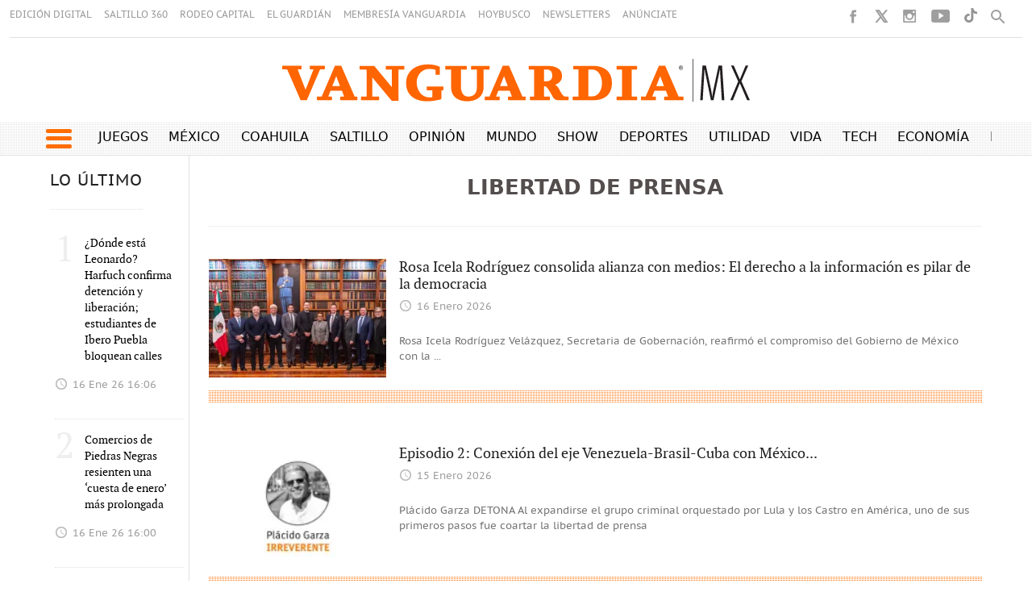

--- FILE ---
content_type: text/html
request_url: https://vanguardia.com.mx/topic/-/meta/libertad-de-prensa
body_size: 28163
content:
  <!doctype html>  <html class="ltr" dir="ltr" lang="es-MX"> <head> <meta content="text/html; charset=UTF-8" http-equiv="content-type"> <title>Libertad De Prensa</title> <link rel="shortcut icon" href="https://vanguardia.com.mx/base-portlet/webrsrc/ctxvar/19fccf87-22ac-4433-8afd-98f837b0c314.png"> <link rel="icon" sizes="192x192" href="/base-portlet/webrsrc/ctxvar/6458b5e2-573e-4088-b66a-30f111f532ec.png"> <link rel="icon" sizes="72x72" href="/base-portlet/webrsrc/ctxvar/e270d527-a083-4400-a594-1072ed020461.png"> <link rel="icon" sizes="36x36" href="/base-portlet/webrsrc/ctxvar/3ce626ea-cbc5-4809-8fd5-21f6355c4ad1.png"> <link rel="icon" sizes="48x48" href="/base-portlet/webrsrc/ctxvar/0268ab34-12ef-4d8f-9237-357e0e1fc51c.png"> <link rel="icon" sizes="144x144" href="/base-portlet/webrsrc/ctxvar/f587441a-6a02-4428-a633-fbb1a9a57ba1.png"> <link rel="icon" sizes="96x96" href="/base-portlet/webrsrc/ctxvar/9a87e967-f729-496c-9cd3-4b3f1677081b.png"> <style amp-custom> .mln_uppercase_mln
		{
			text-transform:uppercase
		}
		
		.mln_small-caps_mln
		{
			font-variant:small-caps
		}
		</style> <meta name="keywords" content="libertad de prensa"> <meta name="description" content="Libertad De Prensa"> <meta property="og:type" content="Article"> <meta property="og:title" content="Libertad De Prensa"> <meta property="og:description" content="Libertad De Prensa"> <meta property="og:image" content="https://vanguardia.com.mx/news-portlet/getogimage/1c3af588-e45f-477a-8e0c-c51fe9d9663b.png"> <meta property="og:url" content="https://vanguardia.com.mx/topic/-/meta/libertad-de-prensa"> <meta property="og:site_name" content="vanguardia.com.mx"> <link rel="canonical" href="https://vanguardia.com.mx/topic/-/meta/libertad-de-prensa"> <meta name="viewport" content="width=device-width"> <meta name="viewport" content="width=device-width"> <meta property="fb:pages" content="17853721002"> <meta property="ia:markup_url" content="https://vanguardia.com.mx/"> <link href="https://vanguardia.com.mx/base-portlet/webrsrc/theme/c41cbcfa9c6f352295d38fc5b0f04623.css" rel="stylesheet" type="text/css"> <script type="text/javascript" src="/base-portlet/webrsrc/b9740ad96ea5b5f2db95cd4b031d9c78.js"></script> <script type="text/javascript">/*<![CDATA[*/var ITER=ITER||{};ITER.CONTEXT=ITER.CONTEXT||{};ITER.CONTEXT.sections=[];ITER.CONTEXT.isArticlePage=function(){return false};ITER.CONTEXT.articleId="";ITER.CONTEXT.contextIs=function(a){return a==="MetadataPage"};ITER.HOOK=ITER.HOOK||{};ITER.HOOK.onDisqusNewComment=function(a){};ITER.RESOURCE=ITER.RESOURCE||{};ITER.RESOURCE.Deferred=function(){var b;var a;var c=new Promise(function(e,d){b=e;a=d});c.resolve=b;c.reject=a;return c};ITER.RESOURCE.onLoad=ITER.RESOURCE.onLoad||[];ITER.RESOURCE.onInit=ITER.RESOURCE.onInit||[];ITER.RESOURCE.onLoad["util-http"]=new ITER.RESOURCE.Deferred();ITER.RESOURCE.onLoad["util-url"]=new ITER.RESOURCE.Deferred();ITER.RESOURCE.onLoad["util-cookie"]=new ITER.RESOURCE.Deferred();ITER.RESOURCE.onLoad["util-event"]=new ITER.RESOURCE.Deferred();ITER.RESOURCE.onLoad["util-message"]=new ITER.RESOURCE.Deferred();ITER.RESOURCE.onLoad.statistics=new ITER.RESOURCE.Deferred();ITER.RESOURCE.onLoad.reading=new ITER.RESOURCE.Deferred();ITER.RESOURCE.onLoad.konami=new ITER.RESOURCE.Deferred();ITER.RESOURCE.onLoad.adblock=new ITER.RESOURCE.Deferred();ITER.RESOURCE.onLoad.captcha=new ITER.RESOURCE.Deferred();ITER.RESOURCE.onLoad["iter-ui-tabs"]=new ITER.RESOURCE.Deferred();ITER.RESOURCE.onLoad["autocomplete-js"]=new ITER.RESOURCE.Deferred();ITER.RESOURCE.onLoad.form=new ITER.RESOURCE.Deferred();ITER.RESOURCE.onLoad["teaser-date"]=new ITER.RESOURCE.Deferred();ITER.RESOURCE.onLoad["search-date"]=new ITER.RESOURCE.Deferred();ITER.RESOURCE.onLoad.unregister=new ITER.RESOURCE.Deferred();ITER.RESOURCE.onLoad.recommendations=new ITER.RESOURCE.Deferred();ITER.RESOURCE.onLoad.surveys=new ITER.RESOURCE.Deferred();ITER.RESOURCE.onLoad["embed-article"]=new ITER.RESOURCE.Deferred();ITER.RESOURCE.CUSTOM=ITER.RESOURCE.CUSTOM||{};ITER.USER=ITER.USER||{};ITER.USER.id="";/*]]>*/</script> <script type="text/javascript" src="/html/js/iter-libraries/iter-util-url.js?v=4.1.17654757" defer onload="ITER.RESOURCE.onLoad['util-url'].resolve(true)"></script> <script type="text/javascript" src="/html/js/iter-libraries/iter-util-cookie.js?v=4.1.17654757" defer onload="ITER.RESOURCE.onLoad['util-cookie'].resolve(true)"></script> <script type="text/javascript" src="/html/js/iter-libraries/iter-konami.js?v=4.1.17654757" defer onload="ITER.RESOURCE.onLoad['konami'].resolve(true)"></script> <script type="text/javascript" src="/html/js/iter-libraries/iter-util-http.js?v=4.1.17654757" defer onload="ITER.RESOURCE.onLoad['util-http'].resolve(true)"></script> <script type="text/javascript" src="/html/js/iter-libraries/iter-statistics.js?v=4.1.17654757" defer onload="ITER.RESOURCE.onLoad['statistics'].resolve(true)"></script> <script type="text/javascript" src="/html/js/iter-libraries/iter-util-message.js?v=4.1.17654757" defer onload="ITER.RESOURCE.onLoad['util-message'].resolve(true)"></script> <script>/*<![CDATA[*/jQryIter.u="";/*]]>*/</script> <script type="text/javascript">/*<![CDATA[*/(function(a){a.contextSections=function(){return[]};a.contextIsArticlePage=function(){return false};a.articleId=function(){return""};a.contextIs=function(b){if(b=="HomePage"){return false}else{if(b=="ArticlePage"){return false}else{if(b=="SearchPage"){return false}else{if(b=="SectionPage"){return false}else{if(b=="MetadataPage"){return true}}}}}}})(jQryIter);/*]]>*/</script> <script type="text/javascript" src="https://vanguardia.com.mx/base-portlet/webrsrc/theme/d8c6c4f9dfade36d73b9f75a0d1c9a94.js"></script> </head> <body class=" controls-visible signed-out public-page"> <noscript> <iframe src="//www.googletagmanager.com/ns.html?id=GTM-TFLX87FS" height="0" width="0" style="display:none;visibility:hidden"></iframe> </noscript> <script>/*<![CDATA[*/(function(b,m,h,a,g){b[a]=b[a]||[];b[a].push({"gtm.start":new Date().getTime(),event:"gtm.js"});var k=m.getElementsByTagName(h)[0],e=m.createElement(h),c=a!="dataLayer"?"&l="+a:"";e.async=true;e.src="//www.googletagmanager.com/gtm.js?id="+g+c;k.parentNode.insertBefore(e,k)})(window,document,"script","dataLayer","GTM-TFLX87FS");/*]]>*/</script> <script type="text/javascript">/*<![CDATA[*/jQryIter(document).on("click",".ui-accordion-header",function(){jQryIter(window).resize()});/*]]>*/</script> <div class="iter-page-frame"> <header class="iter-header-wrapper" id="iter-header-wrapper">  <div class="portlet-boundary portlet-static-end portlet-nested-portlets AnunciosTopVangHomeNotas"> <div id="col-100-fluid" class="col-100-fluid"> <div class="container-fluid"> <div class="row top"> <div class="col-100-top-one-col-fluid col-xs-12 portlet-column nopadding" id="col-100-top-one-col-fluid"> <div id="" class="portlet-boundary portlet-static-end velocitycontainer-portlet"> </div> <div id="" class="portlet-boundary portlet-static-end htmlcontainer-portlet"> <div> <script defer src="https://code.digitalroom.tech/vanguardia/eww/js/main.js?ver=1.9.2.1"></script> <link href="https://code.digitalroom.tech/vanguardia/eww/css/main.css" rel="stylesheet"> <div id="dialog-root"></div> </div> </div> </div> </div> </div> </div> </div> <div class="portlet-boundary portlet-static-end portlet-nested-portlets header_vmx"> <div id="col-100-fluid" class="col-100-fluid"> <div class="container-fluid"> <div class="row top"> <div class="col-100-top-one-col-fluid col-xs-12 portlet-column nopadding" id="header_sup">  <div id="1100457347" class="portlet-boundary portlet-static-end menu-portlet menu-top-header"> <div id="menu_1100457347" class="menu_secc "> <div class="nav-dropdown nav noSubNav"> <ul class="parent-nav lst cf"> <li class="lst-item tabnav  sect-266 sect-a271c7fe3f353fb48377f5930553392e"> <a href="https://vanguardia.pressreader.com/vanguardia" rel="nofollow noopener noreferrer" class="tab-item lnk" target="_blank" title="EDICIÓN DIGITAL"> <span class="iconBefore"></span> <span class="sectionName">EDICIÓN DIGITAL</span> <span class="iconAfter"></span> </a> </li> <li class="lst-item tabnav  sect-267 sect-dc31037ae65d2887556baa9f21cbc94a"> <a href="//www.saltillo360.com/" rel="nofollow noopener noreferrer" class="tab-item lnk" target="_blank" title="SALTILLO 360"> <span class="iconBefore"></span> <span class="sectionName">SALTILLO 360</span> <span class="iconAfter"></span> </a> </li> <li class="lst-item tabnav  sect-9357 sect-419c4ba42ddc682fc85d2b0f3785ad78"> <a href="https://www.rodeocapital.com.mx/" rel="nofollow noopener noreferrer" class="tab-item lnk" target="_blank" title="RODEO CAPITAL"> <span class="iconBefore"></span> <span class="sectionName">RODEO CAPITAL</span> <span class="iconAfter"></span> </a> </li> <li class="lst-item tabnav  sect-268 sect-8ea19f6406ce0171a21d0bf4056712d5"> <a href="https://www.facebook.com/@elguardianmx" rel="nofollow noopener noreferrer" class="tab-item lnk" target="_blank" title="EL GUARDIÁN"> <span class="iconBefore"></span> <span class="sectionName">EL GUARDIÁN</span> <span class="iconAfter"></span> </a> </li> <li class="lst-item tabnav  sect-270 sect-97aebddc760545101746817788947188"> <a href="//membresiavanguardia.com/" rel="nofollow noopener noreferrer" class="tab-item lnk" target="_blank" title="MEMBRESÍA VANGUARDIA"> <span class="iconBefore"></span> <span class="sectionName">MEMBRESÍA VANGUARDIA</span> <span class="iconAfter"></span> </a> </li> <li class="lst-item tabnav  sect-269 sect-ab39c188f159d7f948aada866bc72d53"> <a href="//www.hoybusco.com/" rel="nofollow noopener noreferrer" class="tab-item lnk" target="_blank" title="HOYBUSCO"> <span class="iconBefore"></span> <span class="sectionName">HOYBUSCO</span> <span class="iconAfter"></span> </a> </li> <li class="lst-item tabnav  sect-2725 sect-5903f8aed8e93e31cf210ccfc875a0db"> <a href="https://vanguardia.com.mx/newsletters" rel="nofollow" class="tab-item lnk" title="NEWSLETTERS"> <span class="iconBefore"></span> <span class="sectionName">NEWSLETTERS</span> <span class="iconAfter"></span> </a> </li> <li class="lst-item tabnav  sect-9675 sect-9820f3c8df4d29d94b791817dab41df5"> <a href="https://www.vmxmediakit.com/" rel="nofollow noopener noreferrer" class="tab-item lnk" target="_blank" title="ANÚNCIATE "> <span class="iconBefore"></span> <span class="sectionName">ANÚNCIATE </span> <span class="iconAfter"></span> </a> </li> </ul> </div> </div> </div>  <div id="" class="portlet-boundary portlet-static-end htmlcontainer-portlet"> <div> <style> @media (min-width: 1000px) {


.mega_menu.simple.vertical ul.parent-nav>li:last-child {
 display: contents !important;
}
.level-2{
padding-left: 0rem !important;
}
 .header_desplegable {
 height: 690px !important;
 }

 .header_desplegable .menu_burguer {
 width: 100% !important;
 }

 .burger_icon_text .secciones_burger {
 float: none !important;
 }

 .header_desplegable .menu_burguer ul li {
 margin: 3px !important;
 }

 .header_desplegable .menu_burguer ul.parent-nav {
 columns: 7 !important;
 -webkit-columns: 7 !important;
 -moz-columns: 7 !important;
 }
 .burger_icon_text .secciones_burger {
 margin-left: -1rem;
 }
}

.lst-std .lst .level-2 ul{
padding-left: 0rem !important;
}
.header_desplegable .menu_burguer ul li a.tab-item.lnk {
 border-bottom: 3px solid #ff6d00 !important;
}


@media (max-width: 700px) {
 div.menu_burger.mobile ul.parent-nav li div a.tab-item span.iconBefore:after {
 content: '·';
 padding: 0 2px;
 color: #ff6d00;
 font-size: 1.2rem;
 font-weight: 800;
}

.level-2 div li a span.iconBefore::after {
 content: '·';
 padding: 0 2px;
 color: #000000;
 font-size: 1.2rem;
 font-weight: 800;
}

}

</style> </div> </div> <div id="" class="portlet-boundary portlet-static-end htmlcontainer-portlet"> <div> <script>/*<![CDATA[*//*<![CDATA[*/
 document.addEventListener('DOMContentLoaded', () => {
 // Obtén la URL completa del navegador
 const currentUrl = window.location.href;

 // Selecciona el contenedor principal
 const temasDia = document.querySelector('.temas-dia');

 // Selecciona todos los elementos con clase que comienza con 'tema'
 const temas = temasDia.querySelectorAll('[class^="tema"]');

 // Itera sobre los temas y verifica si una parte del href está contenida en la URL actual
 temas.forEach(tema => {
 const linkElement = tema.querySelector('.texto-tema a');
 if (linkElement) {
 // Extrae el href completo
 const href = linkElement.getAttribute('href');

 // Verifica si la URL actual contiene /coahuila/saltillo/
 if (currentUrl.includes('/coahuila/saltillo')) {
 // Además, verifica si el href coincide con /coahuila/saltillo/
 if (href === '/coahuila/saltillo') {
 tema.style.backgroundColor = '#ff6d0082';
 tema.style.borderRadius = '20px';
 tema.classList.add('focused'); // Añade la clase focused
 tema.scrollIntoView({ behavior: 'smooth', inline: 'center' }); // Desplaza al elemento
 }
 } else {
 // Verifica si la URL completa actual contiene esta parte
 const hrefPart = href.substring(href.lastIndexOf('/'));
 if (currentUrl.includes(hrefPart)) {
 tema.style.backgroundColor = '#ff6d0082';
 tema.style.borderRadius = '20px';
 tema.classList.add('focused'); // Añade la clase focused
 tema.scrollIntoView({ behavior: 'smooth', inline: 'center' }); // Desplaza al elemento
 }
 }
 }
 });
 });
 /*]]>*//*]]>*/</script> </div> </div> <div id="" class="portlet-boundary portlet-static-end htmlcontainer-portlet"> <div> <style> #easy-wall-modal, #dropdown.dropdown {
 z-index: 10 !important;
 }
 .pbs__player.shown{
 z-index: 9 !important;
 }
</style> </div> </div> <div id="" class="portlet-boundary portlet-static-end htmlcontainer-portlet"> <div> <link rel="stylesheet" href="https://cdnjs.cloudflare.com/ajax/libs/font-awesome/6.7.0/css/all.min.css" integrity="sha512-9xKTRVabjVeZmc+GUW8GgSmcREDunMM+Dt/GrzchfN8tkwHizc5RP4Ok/MXFFy5rIjJjzhndFScTceq5e6GvVQ==" crossorigin="anonymous" referrerpolicy="no-referrer"> </div> </div> <div id="" class="portlet-boundary portlet-static-end htmlcontainer-portlet rrss"> <div> <style> .fc-ab-root{
 display: none !important;
 }
 .op12{
 justify-content: center !important; 
 display: flex; 
 margin-bottom: 25px !important;
 }
 
 
 @media (min-width: 1300px){
 .menu-principal-header .dayly-topics-portlet {
 width: 90%;
 }
 }
 
 @media (max-width: 334px){
 #mc_embed_signup.newsletterform {
 /* para el alto de Malil chimp */
 height: auto !important;
 }
 div.rrss.end.d-movil {
 /* para compartir moverlo mas abajo */
 top: 5% !important;
 }
 #header_menu {
 /* para el header se deplace hacia abajo */
 /*position: fixed !important;*/
 }
 }

 @media (max-width: 576px) {
 li.tiktok a {
 display: none !important;
 }
 }
</style> <meta name="robots" content="max-image-preview:large"> <ul class="rrss_header platforms"> <li class="facebook first"> <a href="https://www.facebook.com/vanguardiamx" title="Facebook" class="facebook"></a> </li> <li class="twitter"> <a href="https://www.twitter.com/vanguardiamx" title="Twitter" class="twitter"></a> </li> <li class="instagram"> <a href="http://instagram.com/vanguardiamx" title="Instagram" class="instagram"></a> </li> <li class="youtube last"> <a href="http://www.youtube.com/user/vanguardiamedia" title="YouTube" class="youtube"></a> </li> <li class="tiktok"> <a style="display: block;
 height: 19px;
 width: 18px;
 margin-left: 15px;
 background-size: contain;
 background-repeat: no-repeat;
 background-image: url(https://vanguardia.com.mx/base-portlet/webrsrc/theme/9d539c5537b80058f4ba66911887ac5c.png);" href="https://www.tiktok.com/@vanguardia_mx "></a> </li> </ul> <div class="icon-search" onclick="clickIconSearch();" style="margin-right:10px"></div> <script>/*<![CDATA[*/$(document).ready(function(){$(".lst-item.tabnav").children("a").removeAttr("rel");$(".icon-search").on("click",function(){$(".icon-search").toggleClass("closed");$(".icon-search2").toggleClass("closed");$(".menu-top-header").toggleClass("closed");$(".rrss_header").toggleClass("closed");$(".search_header").toggleClass("active");$('input[name="keywords"]').focus();$("#main").removeAttr("hidden");console.log("funciono")});$('input[name="keywords"]').focusout(function(){$(".icon-search").toggleClass("closed");$(".icon-search2").toggleClass("closed");$(".menu-top-header").toggleClass("closed");$(".rrss_header").toggleClass("closed");$(".search_header").toggleClass("active");$("#main").removeAttr("hidden");console.log("funciono2")})});if(jQryIter.u!=""){$(".cont_user").html("<div class='loged' onclick='javascript:clickIconUser()'><div class='icon_login'></div></div>")}function clickIconUser(){$(".menu_user").toggleClass("show")};/*]]>*/</script> <div id="eww-avatar" data-ewc-post-id="$reserved-article-id.data" style="float: left;" data-events="{
 &quot;author&quot;: &quot;$elem.name&quot;,
 &quot;section&quot;: &quot;$section&quot;,
 &quot;post_title&quot;: &quot;$title&quot;,
 &quot;post_id&quot;: &quot;$reserved-article-id.data&quot;,
 &quot;author_id&quot;: &quot;$elem.id&quot;
 }"> </div> <div id="eww-general" data-events=""></div> </div> </div> <div id="" class="portlet-boundary portlet-static-end htmlcontainer-portlet"> <div> <link rel="preconnect" href="https://fonts.googleapis.com"> <link rel="preconnect" href="https://fonts.gstatic.com" crossorigin> <link rel="stylesheet" href="https://fonts.googleapis.com/css2?family=Gurajada&amp;family=Jomhuria&amp;display=swap"> <link rel="stylesheet" href="https://fonts.googleapis.com/css2?family=Passion+One&amp;display=swap"> </div> </div> <div id="3223761181" class="portlet-boundary portlet-static-end advanced-search-portlet search_header"> <span class="iter-field iter-field-text"> <span class="iter-field-content"> <span class="iter-field-element"> <input id="_3223761181_keywords" type="text" value="" name="keywords" inlinefield="true" class="iter-field-input iter-field-input-text" onkeydown="javascript:_3223761181_onKeyEnterSearch(event)" placeholder=""> </span> </span> </span> <span class="iter-button iter-button-submit"> <span class="iter-button-content"> <input id="_3223761181_search" type="submit" name="search" value="" class="iter-button-input iter-button-input-submit" onclick="javascript:_3223761181_onClickSearch()"> </span> </span> <script type="text/javascript">/*<![CDATA[*/function _3223761181_cleanKeywords(i){var j="";var h="";for(var f=0;f<i.length;f++){var g=i[f];if(!(g=="/"||g=="\\"||g=="~"||g=="!"||g=="("||g==")")){h+=g}else{h+=" "}}h=encodeURIComponent(h);for(var f=0;f<h.length;f++){var g=h[f];if(g=="'"){j+="%27"}else{j+=g}}return j}function _3223761181_onClickSearch(){var e=_3223761181_cleanKeywords(jQryIter("#_3223761181_keywords").val());if(e.length>0){var d="/resultados-busqueda/-/search/";var f="/false/false/19840116/20260116/date/true/true/0/0/meta/0/0/0/1";window.location.href=d+e+f}}function _3223761181_onKeyEnterSearch(b){if(b.keyCode==13){_3223761181_onClickSearch()}};/*]]>*/</script> </div> <div id="" class="portlet-boundary portlet-static-end htmlcontainer-portlet header-logo"> <div> <a class="site-logo" href="/"> </a> </div> </div> </div> <div class="col-100-top-one-col-fluid col-xs-12 portlet-column nopadding menu-principal-header desktop" id="header_menu"> <div class="container-fluid"> <div id="" class="portlet-boundary portlet-static-end htmlcontainer-portlet icon-burger-desplegable"> <div> <div class="icon_burger" onclick="mostrarMenu();"> <span></span> </div> </div> </div> <div id="" class="portlet-boundary portlet-static-end dayly-topics-portlet"> <div class="temas-dia"> <div class="tema1" data-categoryid="-1"> <div class="icono-tema-anterior"></div> <div class="texto-tema"> <a href="https://vanguardia.com.mx/juegos" target="_blank" rel="nofollow">Juegos</a> </div> <div class="icono-tema-posterior"></div> </div> <div class="separador-tema"></div> <div class="tema2" data-categoryid="-1"> <div class="icono-tema-anterior"></div> <div class="texto-tema"> <a href="/noticias/mexico">México</a> </div> <div class="icono-tema-posterior"></div> </div> <div class="separador-tema"></div> <div class="tema3" data-categoryid="-1"> <div class="icono-tema-anterior"></div> <div class="texto-tema"> <a href="/coahuila">Coahuila</a> </div> <div class="icono-tema-posterior"></div> </div> <div class="separador-tema"></div> <div class="tema4" data-categoryid="-1"> <div class="icono-tema-anterior"></div> <div class="texto-tema"> <a href="/coahuila/saltillo">Saltillo</a> </div> <div class="icono-tema-posterior"></div> </div> <div class="separador-tema"></div> <div class="tema5" data-categoryid="-1"> <div class="icono-tema-anterior"></div> <div class="texto-tema"> <a href="/opinion">Opinión</a> </div> <div class="icono-tema-posterior"></div> </div> <div class="separador-tema"></div> <div class="tema6" data-categoryid="-1"> <div class="icono-tema-anterior"></div> <div class="texto-tema"> <a href="/noticias/internacional">Mundo</a> </div> <div class="icono-tema-posterior"></div> </div> <div class="separador-tema"></div> <div class="tema7" data-categoryid="-1"> <div class="icono-tema-anterior"></div> <div class="texto-tema"> <a href="/show">Show</a> </div> <div class="icono-tema-posterior"></div> </div> <div class="separador-tema"></div> <div class="tema8" data-categoryid="-1"> <div class="icono-tema-anterior"></div> <div class="texto-tema"> <a href="/deportes">Deportes</a> </div> <div class="icono-tema-posterior"></div> </div> <div class="separador-tema"></div> <div class="tema9" data-categoryid="-1"> <div class="icono-tema-anterior"></div> <div class="texto-tema"> <a href="/informacion">Utilidad</a> </div> <div class="icono-tema-posterior"></div> </div> <div class="separador-tema"></div> <div class="tema10" data-categoryid="-1"> <div class="icono-tema-anterior"></div> <div class="texto-tema"> <a href="/vida">Vida</a> </div> <div class="icono-tema-posterior"></div> </div> <div class="separador-tema"></div> <div class="tema11" data-categoryid="-1"> <div class="icono-tema-anterior"></div> <div class="texto-tema"> <a href="/tech">Tech</a> </div> <div class="icono-tema-posterior"></div> </div> <div class="separador-tema"></div> <div class="tema12" data-categoryid="-1"> <div class="icono-tema-anterior"></div> <div class="texto-tema"> <a href="/servicios/menus-navegacion/header/dinero">Economía</a> </div> <div class="icono-tema-posterior"></div> </div> <div class="separador-tema"></div> <div class="tema13" data-categoryid="-1"> <div class="icono-tema-anterior"></div> <div class="texto-tema"> <a href="/productos_premium">Premium</a> </div> <div class="icono-tema-posterior"></div> </div> <div class="clear"></div> </div> </div> </div> </div> <div class="col-100-top-one-col-fluid col-xs-12 portlet-column nopadding header_desplegable" id="header_menu_burguer"> <div class="container"> <div id="" class="portlet-boundary portlet-static-end htmlcontainer-portlet burger_icon_text"> <div> <div class="icon_burger_close" onclick="mostrarMenu();"></div> <div class="secciones_burger"> <span class="bolo">·</span> Secciones: 
            </div> </div> </div>    <div id="3356704707" class="portlet-boundary portlet-static-end menu-portlet menu_burguer"> <div id="menu_3356704707" class="menu_secc_unfolded mega_menu simple vertical"> <div class="nav-dropdown nav noSubNav"> <ul class="parent-nav lst cf"> <li class="lst-item tabnav  sect-9228 sect-02c531e9c970dc08c06b76f2a86c601c"> <div class="tab-grp"> <a href="/noticias/mexico" class="tab-item lnk" title="México"> <span class="iconBefore"></span> <strong class="sectionName">México</strong> <span class="iconAfter"></span> </a> <span class="hasChildsIcon"></span> <div class="child-nav cf"> <ul class="lst-std lst level-2"> <div class="lst-items"> <li class="lst-item   sect-9229 sect-702aac90ee21ec3d7cbf840ed1903fbd"> <a href="/coahuila" class=" lnk" title="Coahuila "> <span class="iconBefore"></span> <span class="sectionName">Coahuila </span> <span class="iconAfter"></span> </a> </li> <li class="lst-item   sect-9230 sect-38eec7f38a98f9ebf6845643ed97561e"> <a href="https://vanguardia.com.mx/topic/-/meta/cdmx" rel="nofollow" class=" lnk" title="CDMX"> <span class="iconBefore"></span> <span class="sectionName">CDMX</span> <span class="iconAfter"></span> </a> </li> <li class="lst-item   sect-9231 sect-53179afd77ac4ba5bf1d1aee79a5ddd4"> <a href="https://vanguardia.com.mx/topic/-/meta/nuevo-leon" rel="nofollow" class=" lnk" title="Nuevo León"> <span class="iconBefore"></span> <span class="sectionName">Nuevo León</span> <span class="iconAfter"></span> </a> </li> <li class="lst-item   sect-9232 sect-9cba4518ad1ce94957c98bc5e1222aa8"> <a href="https://vanguardia.com.mx/topic/-/meta/jalisco" rel="nofollow" class=" lnk" title="Jalisco"> <span class="iconBefore"></span> <span class="sectionName">Jalisco</span> <span class="iconAfter"></span> </a> </li> <li class="lst-item   sect-9347 sect-8ca337511a3196e5e1e63407d49aa390"> <a href="/noticias/mexico/mas-estados" class=" lnk" title="Más Estados"> <span class="iconBefore"></span> <span class="sectionName">Más Estados</span> <span class="iconAfter"></span> </a> </li> <li class="lst-item   sect-9433 sect-ea1118631be0cfef16500b57bcaa7e26"> <a href="/mexico/presidenta-claudia-sheinbaum" class=" lnk" title="Presidenta: Claudia Sheinbaum"> <span class="iconBefore"></span> <span class="sectionName">Presidenta: Claudia Sheinbaum</span> <span class="iconAfter"></span> </a> </li> <li class="lst-item   sect-9348 sect-dfac205ed36f5a9167509768d6062c17"> <a href="/noticias/mexico/instituciones" class=" lnk" title="Instituciones"> <span class="iconBefore"></span> <span class="sectionName">Instituciones</span> <span class="iconAfter"></span> </a> </li> </div> </ul> </div> </div> </li> <li class="lst-item tabnav  sect-9236 sect-1c76b047f84d68d901763f95712ef88b"> <div class="tab-grp"> <a href="/noticias/internacional" class="tab-item lnk" title="Internacional"> <span class="iconBefore"></span> <strong class="sectionName">Internacional</strong> <span class="iconAfter"></span> </a> <span class="hasChildsIcon"></span> <div class="child-nav cf"> <ul class="lst-std lst level-2"> <div class="lst-items"> <li class="lst-item   sect-9434 sect-dbef2d1a49165f2814eb64bf2fc889a3"> <a href="/internacional/usa" class=" lnk" title="E.U.A"> <span class="iconBefore"></span> <span class="sectionName">E.U.A</span> <span class="iconAfter"></span> </a> </li> <li class="lst-item   sect-9349 sect-0f3d809996254cb8d0117f532678ac08"> <a href="/internacional/guerras" class=" lnk" title="Guerras"> <span class="iconBefore"></span> <span class="sectionName">Guerras</span> <span class="iconAfter"></span> </a> </li> <li class="lst-item   sect-9238 sect-3c500c06f70ffecfd4002d4e9eba4a0d"> <a href="/noticias/internacional/conflictos" class=" lnk" title="Conflictos"> <span class="iconBefore"></span> <span class="sectionName">Conflictos</span> <span class="iconAfter"></span> </a> </li> <li class="lst-item   sect-9350 sect-40e77f2089ce31a4c35f793e0a2ac0bd"> <a href="/economia/mercados" class=" lnk" title="Mercados"> <span class="iconBefore"></span> <span class="sectionName">Mercados</span> <span class="iconAfter"></span> </a> </li> </div> </ul> </div> </div> </li> <li class="lst-item tabnav  sect-9239 sect-b6e674b70b0486bc53c924d7841439b2"> <div class="tab-grp"> <a href="/coahuila" class="tab-item lnk" title="Coahuila"> <span class="iconBefore"></span> <strong class="sectionName">Coahuila</strong> <span class="iconAfter"></span> </a> <span class="hasChildsIcon"></span> <div class="child-nav cf"> <ul class="lst-std lst level-2"> <div class="lst-items"> <li class="lst-item   sect-9240 sect-1709b628805d51a7fe2cda3fe498c47a"> <a href="/coahuila/salud" class=" lnk" title="Salud"> <span class="iconBefore"></span> <span class="sectionName">Salud</span> <span class="iconAfter"></span> </a> </li> <li class="lst-item   sect-9241 sect-b51cf2c5fe824539125e94e602b4e17f"> <a href="/coahuila/educacion" class=" lnk" title="Educación"> <span class="iconBefore"></span> <span class="sectionName">Educación</span> <span class="iconAfter"></span> </a> </li> <li class="lst-item   sect-9242 sect-dbc207679fea63e8c3fe5186f4397d2a"> <a href="/coahuila/seguridad" class=" lnk" title="Seguridad"> <span class="iconBefore"></span> <span class="sectionName">Seguridad</span> <span class="iconAfter"></span> </a> </li> <li class="lst-item   sect-9243 sect-8da315b6ee0489ae25315de03fcf1aa9"> <a href="/coahuila/turismo" class=" lnk" title="Turismo"> <span class="iconBefore"></span> <span class="sectionName">Turismo</span> <span class="iconAfter"></span> </a> </li> <li class="lst-item   sect-9244 sect-a25150786dd982295e191cec4c985564"> <a href="/coahuila/nearshoring" class=" lnk" title="Nearshoring"> <span class="iconBefore"></span> <span class="sectionName">Nearshoring</span> <span class="iconAfter"></span> </a> </li> <li class="lst-item   sect-9245 sect-c3ded6131d8df3d26ed0e992d5f3bc72"> <a href="/coahuila/transparencia" class=" lnk" title="Transparencia"> <span class="iconBefore"></span> <span class="sectionName">Transparencia</span> <span class="iconAfter"></span> </a> </li> <li class="lst-item   sect-9246 sect-1ab9f09c4936d7aef4ea18b7e6c1c553"> <a href="/coahuila/derechos-humanos" class=" lnk" title="Derechos Humanos"> <span class="iconBefore"></span> <span class="sectionName">Derechos Humanos</span> <span class="iconAfter"></span> </a> </li> <li class="lst-item   sect-9247 sect-7f00526b870d18fd9f9ba3c9c8bb8d95"> <a href="/coahuila/medio-ambiente" class=" lnk" title="Medio Ambiente"> <span class="iconBefore"></span> <span class="sectionName">Medio Ambiente</span> <span class="iconAfter"></span> </a> </li> <li class="lst-item   sect-9248 sect-39b5edeee1de5c682124e69dfd752135"> <a href="/coahuila/monclova" class=" lnk" title="Monclova"> <span class="iconBefore"></span> <span class="sectionName">Monclova</span> <span class="iconAfter"></span> </a> </li> <li class="lst-item   sect-9249 sect-cc33ebf2eb4ed7e45b93ec744df6e663"> <a href="/coahuila/torreon" class=" lnk" title="Torreón"> <span class="iconBefore"></span> <span class="sectionName">Torreón</span> <span class="iconAfter"></span> </a> </li> <li class="lst-item   sect-9250 sect-668264b8a9ebb05679d473e9b770d297"> <a href="/coahuila/piedras-negras" class=" lnk" title="Piedras Negras"> <span class="iconBefore"></span> <span class="sectionName">Piedras Negras</span> <span class="iconAfter"></span> </a> </li> <li class="lst-item   sect-9251 sect-f927699b02cb33c6c7ddf3aafbb2a45f"> <a href="/coahuila/mas-municipios" class=" lnk" title="Más Municipios"> <span class="iconBefore"></span> <span class="sectionName">Más Municipios</span> <span class="iconAfter"></span> </a> </li> </div> </ul> </div> </div> </li> <li class="lst-item tabnav  sect-9252 sect-faf009071e89c639f1fe20b07f26dbea"> <div class="tab-grp"> <a href="/coahuila/saltillo" class="tab-item lnk" title="Saltillo"> <span class="iconBefore"></span> <strong class="sectionName">Saltillo</strong> <span class="iconAfter"></span> </a> <span class="hasChildsIcon"></span> <div class="child-nav cf"> <ul class="lst-std lst level-2"> <div class="lst-items"> <li class="lst-item   sect-9253 sect-f13228577b6d4d886a965955733130c8"> <a href="/coahuila/saltillo/movilidad" class=" lnk" title="Movilidad"> <span class="iconBefore"></span> <span class="sectionName">Movilidad</span> <span class="iconAfter"></span> </a> </li> <li class="lst-item   sect-9254 sect-507eab66be352a083211b09d7ffef444"> <a href="/coahuila/saltillo/desarrollo-urbano" class=" lnk" title="Desarrollo Urbano"> <span class="iconBefore"></span> <span class="sectionName">Desarrollo Urbano</span> <span class="iconAfter"></span> </a> </li> <li class="lst-item   sect-9255 sect-d2ccc8145e3019682f5da70ebe4b20fc"> <a href="/coahuila/saltillo/medio-ambiente" class=" lnk" title="Medio Ambiente"> <span class="iconBefore"></span> <span class="sectionName">Medio Ambiente</span> <span class="iconAfter"></span> </a> </li> <li class="lst-item   sect-9256 sect-f85cd9347dcf58f4bf69a59d29a62018"> <a href="/coahuila/saltillo/colonias" class=" lnk" title="Colonias"> <span class="iconBefore"></span> <span class="sectionName">Colonias</span> <span class="iconAfter"></span> </a> </li> <li class="lst-item   sect-9257 sect-9a69cffc722c484ffa09be990c6d103e"> <a href="/coahuila/saltillo/seguridad" class=" lnk" title="Seguridad"> <span class="iconBefore"></span> <span class="sectionName">Seguridad</span> <span class="iconAfter"></span> </a> </li> <li class="lst-item   sect-9258 sect-95d39ed5af23a025158eaf4eecea341b"> <a href="/coahuila/saltillo/personajes" class=" lnk" title="Personajes de Saltillo"> <span class="iconBefore"></span> <span class="sectionName">Personajes de Saltillo</span> <span class="iconAfter"></span> </a> </li> <li class="lst-item   sect-9259 sect-d671347cea5116ca0ad9d1ec3dc1ee2c"> <a href="/coahuila/saltillo/buenas-noticias" class=" lnk" title="Buenas Noticias"> <span class="iconBefore"></span> <span class="sectionName">Buenas Noticias</span> <span class="iconAfter"></span> </a> </li> <li class="lst-item   sect-9260 sect-50cbcf8797c1e72120cde470f0906918"> <a href="/coahuila/saltillo/guia-local" class=" lnk" title="Guía Local"> <span class="iconBefore"></span> <span class="sectionName">Guía Local</span> <span class="iconAfter"></span> </a> </li> <li class="lst-item   sect-9261 sect-6836af70c1848d5a2960e5eed6d9140e"> <a href="/coahuila/saltillo/zona-metropolitana" class=" lnk" title="Zona Metropolitana"> <span class="iconBefore"></span> <span class="sectionName">Zona Metropolitana</span> <span class="iconAfter"></span> </a> </li> </div> </ul> </div> </div> </li> <li class="lst-item tabnav  sect-9262 sect-4bf00a575f37428092009d0c886cd109"> <div class="tab-grp"> <a href="/opinion" class="tab-item lnk" title="Opinión"> <span class="iconBefore"></span> <strong class="sectionName">Opinión</strong> <span class="iconAfter"></span> </a> <span class="hasChildsIcon"></span> <div class="child-nav cf"> <ul class="lst-std lst level-2"> <div class="lst-items"> <li class="lst-item   sect-9263 sect-c2fa43b97ed11dba2a9e8899139cfa25"> <a href="/opinion/politicon" class=" lnk" title="Politicón "> <span class="iconBefore"></span> <span class="sectionName">Politicón </span> <span class="iconAfter"></span> </a> </li> <li class="lst-item   sect-9264 sect-3d48be26010c5772283486cde4fb5fd0"> <a href="/opinion/cartones" class=" lnk" title="Cartones"> <span class="iconBefore"></span> <span class="sectionName">Cartones</span> <span class="iconAfter"></span> </a> </li> <li class="lst-item   sect-9265 sect-4268f2095425e204c7a04aebb317b665"> <a href="https://vanguardia.com.mx/topic/-/meta/editorial-vanguardia" rel="nofollow" class=" lnk" title="Editorial Vanguardia"> <span class="iconBefore"></span> <span class="sectionName">Editorial Vanguardia</span> <span class="iconAfter"></span> </a> </li> </div> </ul> </div> </div> </li> <li class="lst-item tabnav  sect-9266 sect-202c427b973cbe4b1bff75457996ac9a"> <div class="tab-grp"> <a href="/dinero" class="tab-item lnk" title="Economía"> <span class="iconBefore"></span> <strong class="sectionName">Economía</strong> <span class="iconAfter"></span> </a> <span class="hasChildsIcon"></span> <div class="child-nav cf"> <ul class="lst-std lst level-2"> <div class="lst-items"> <li class="lst-item   sect-9267 sect-7b8b54d6f40d0e1de79ebe7e7690f7e5"> <a href="/economia/nearshoring" class=" lnk" title="Nearshoring"> <span class="iconBefore"></span> <span class="sectionName">Nearshoring</span> <span class="iconAfter"></span> </a> </li> <li class="lst-item   sect-9268 sect-76ec5e8c5d5fc9eb614a9586ccc98175"> <a href="/economia/dinero-local" class=" lnk" title="Saltillo Financiero"> <span class="iconBefore"></span> <span class="sectionName">Saltillo Financiero</span> <span class="iconAfter"></span> </a> </li> <li class="lst-item   sect-9269 sect-b27a272baea1aef94d676c10535fcda4"> <a href="/economia/inversiones" class=" lnk" title="Inversiones"> <span class="iconBefore"></span> <span class="sectionName">Inversiones</span> <span class="iconAfter"></span> </a> </li> <li class="lst-item   sect-9270 sect-f783d5f8244a51664555c72fff820bbd"> <a href="/economia/mercados" class=" lnk" title="Mercados"> <span class="iconBefore"></span> <span class="sectionName">Mercados</span> <span class="iconAfter"></span> </a> </li> <li class="lst-item   sect-9438 sect-5da519c6a630c51da203872491a94d8b"> <a href="/economia/capital-humano" class=" lnk" title="Capital Humano"> <span class="iconBefore"></span> <span class="sectionName">Capital Humano</span> <span class="iconAfter"></span> </a> </li> <li class="lst-item   sect-9272 sect-ba56bb68675ccf0290da199b7dcc19ac"> <a href="/economia/finanzas-personales" class=" lnk" title="Finanzas Personales"> <span class="iconBefore"></span> <span class="sectionName">Finanzas Personales</span> <span class="iconAfter"></span> </a> </li> <li class="lst-item   sect-9273 sect-20b6fecdc568a3bbee916c67abed6635"> <a href="https://vanguardia.com.mx/topic/-/meta/fintech" rel="nofollow" class=" lnk" title="Fintech"> <span class="iconBefore"></span> <span class="sectionName">Fintech</span> <span class="iconAfter"></span> </a> </li> </div> </ul> </div> </div> </li> <li class="lst-item tabnav  sect-9274 sect-c789dca8d259bd583c432d60d7b86075"> <div class="tab-grp"> <a href="/informacion" class="tab-item lnk" title="Utilidad"> <span class="iconBefore"></span> <strong class="sectionName">Utilidad</strong> <span class="iconAfter"></span> </a> <span class="hasChildsIcon"></span> <div class="child-nav cf"> <ul class="lst-std lst level-2"> <div class="lst-items"> <li class="lst-item   sect-9275 sect-2cff40084b9d86634ad38848544c1233"> <a href="/utilidad/pagos" class=" lnk" title="Pagos"> <span class="iconBefore"></span> <span class="sectionName">Pagos</span> <span class="iconAfter"></span> </a> </li> <li class="lst-item   sect-9276 sect-7309b83fc583b03dffe7df627b10a2ea"> <a href="/utilidad/tramites" class=" lnk" title="Trámites"> <span class="iconBefore"></span> <span class="sectionName">Trámites</span> <span class="iconAfter"></span> </a> </li> <li class="lst-item   sect-9277 sect-2c948fc5bc9d01fb903ed97553249830"> <a href="/utilidad/fechas-importantes" class=" lnk" title="Fechas Importantes"> <span class="iconBefore"></span> <span class="sectionName">Fechas Importantes</span> <span class="iconAfter"></span> </a> </li> <li class="lst-item   sect-9278 sect-881a259710475f1e7dbf3c163139fdfb"> <a href="https://vanguardia.com.mx/topic/-/meta/ofertas" rel="nofollow" class=" lnk" title="Ofertas"> <span class="iconBefore"></span> <span class="sectionName">Ofertas</span> <span class="iconAfter"></span> </a> </li> </div> </ul> </div> </div> </li> <li class="lst-item tabnav  sect-9279 sect-9b2bc34717a16f291fac214646b73a64"> <div class="tab-grp"> <a href="/show" class="tab-item lnk" title="Show"> <span class="iconBefore"></span> <strong class="sectionName">Show</strong> <span class="iconAfter"></span> </a> <span class="hasChildsIcon"></span> <div class="child-nav cf"> <ul class="lst-std lst level-2"> <div class="lst-items"> <li class="lst-item   sect-9280 sect-45bcc1b6387b871d0d9b2a4b8748a369"> <a href="/vmas/tendencias" class=" lnk" title="Tendencias"> <span class="iconBefore"></span> <span class="sectionName">Tendencias</span> <span class="iconAfter"></span> </a> </li> <li class="lst-item   sect-9281 sect-6ac83cfd09aac79a9f1385edb15473cc"> <a href="/vmas/streaming" class=" lnk" title="Streaming"> <span class="iconBefore"></span> <span class="sectionName">Streaming</span> <span class="iconAfter"></span> </a> </li> <li class="lst-item   sect-9282 sect-9f168dddcabc08b9e74392841ab7129a"> <a href="/vmas/cine" class=" lnk" title="Cine"> <span class="iconBefore"></span> <span class="sectionName">Cine</span> <span class="iconAfter"></span> </a> </li> <li class="lst-item   sect-9283 sect-72e105a6c6e1cb0ae30b53d4cb455d1a"> <a href="/vmas/eventos" class=" lnk" title="Eventos"> <span class="iconBefore"></span> <span class="sectionName">Eventos</span> <span class="iconAfter"></span> </a> </li> </div> </ul> </div> </div> </li> <li class="lst-item tabnav  sect-9284 sect-42b894d11f0850bbdbdf5a7b705d67c0"> <div class="tab-grp"> <a href="/show/artes" class="tab-item lnk" title="Artes"> <span class="iconBefore"></span> <strong class="sectionName">Artes</strong> <span class="iconAfter"></span> </a> <span class="hasChildsIcon"></span> <div class="child-nav cf"> <ul class="lst-std lst level-2"> <div class="lst-items"> <li class="lst-item   sect-9285 sect-88cedbb093b8994516de2f64f776d184"> <a href="/vmas/artes/teatro" class=" lnk" title="Teatro"> <span class="iconBefore"></span> <span class="sectionName">Teatro</span> <span class="iconAfter"></span> </a> </li> <li class="lst-item   sect-9286 sect-40efd00a05e2c4960b766184fa1a57ce"> <a href="/vmas/artes/musica" class=" lnk" title="Música"> <span class="iconBefore"></span> <span class="sectionName">Música</span> <span class="iconAfter"></span> </a> </li> <li class="lst-item   sect-9287 sect-dc96d1e1b61436d34f8f788adabbcb31"> <a href="/vmas/artes/exposiciones" class=" lnk" title="Exposiciones"> <span class="iconBefore"></span> <span class="sectionName">Exposiciones</span> <span class="iconAfter"></span> </a> </li> <li class="lst-item   sect-9288 sect-bc505a652c0a30cf1d7c10a23560d7a8"> <a href="/vmas/artes/expertos" class=" lnk" title="Expertos"> <span class="iconBefore"></span> <span class="sectionName">Expertos</span> <span class="iconAfter"></span> </a> </li> </div> </ul> </div> </div> </li> <li class="lst-item tabnav  sect-9494 sect-b27e12a70907d592472c3ab0bfdf1d17"> <div class="tab-grp"> <a href="/deportes" class="tab-item lnk" title="Deportes"> <span class="iconBefore"></span> <strong class="sectionName">Deportes</strong> <span class="iconAfter"></span> </a> <span class="hasChildsIcon"></span> <div class="child-nav cf"> <ul class="lst-std lst level-2"> <div class="lst-items"> <li class="lst-item   sect-9495 sect-2e9e235cf48975c3ee1f2c6a37c8c4f2"> <a href="/deportes/futbol" class=" lnk" title="Fútbol Nacional"> <span class="iconBefore"></span> <span class="sectionName">Fútbol Nacional</span> <span class="iconAfter"></span> </a> </li> <li class="lst-item   sect-9496 sect-3f9275dc9c74d97627e637692a666aec"> <a href="/deportes/futbol-internacional" class=" lnk" title="Fútbol Internacional"> <span class="iconBefore"></span> <span class="sectionName">Fútbol Internacional</span> <span class="iconAfter"></span> </a> </li> <li class="lst-item   sect-9646 sect-244c7e9a02fca05d80b25bec7b4e04f5"> <a href="/deportes/futbol-americano" class=" lnk" title="Fútbol Americano"> <span class="iconBefore"></span> <span class="sectionName">Fútbol Americano</span> <span class="iconAfter"></span> </a> </li> <li class="lst-item   sect-9515 sect-f5a625dc162fd34b01b1e80c7860fe45"> <a href="/deportes/automovilismo" class=" lnk" title="Automovilismo"> <span class="iconBefore"></span> <span class="sectionName">Automovilismo</span> <span class="iconAfter"></span> </a> </li> <li class="lst-item   sect-9516 sect-f3916a0e84abfc6e338cb6a1739a2d8e"> <a href="/deportes/basquetbol" class=" lnk" title="Básquetbol"> <span class="iconBefore"></span> <span class="sectionName">Básquetbol</span> <span class="iconAfter"></span> </a> </li> <li class="lst-item   sect-9517 sect-4e75afabde995408a5ce3db888d82c42"> <a href="/extremo/previa" class=" lnk" title="Previa"> <span class="iconBefore"></span> <span class="sectionName">Previa</span> <span class="iconAfter"></span> </a> </li> <li class="lst-item   sect-9518 sect-e6119912935be98bc9a07ca122ee15d4"> <a href="/deportes/tenis" class=" lnk" title="Tenis"> <span class="iconBefore"></span> <span class="sectionName">Tenis</span> <span class="iconAfter"></span> </a> </li> <li class="lst-item   sect-9519 sect-4622682e519bd912345b6d93e3591a6c"> <a href="/extremo/resultados" class=" lnk" title="Resultados"> <span class="iconBefore"></span> <span class="sectionName">Resultados</span> <span class="iconAfter"></span> </a> </li> </div> </ul> </div> </div> </li> <li class="lst-item tabnav  sect-9445 sect-88ff997e52297aacef548c85dd825aac"> <div class="tab-grp"> <a href="/extremo/deporte-local" class="tab-item lnk" title="Afición Saltillo"> <span class="iconBefore"></span> <strong class="sectionName">Afición Saltillo</strong> <span class="iconAfter"></span> </a> <span class="hasChildsIcon"></span> <div class="child-nav cf"> <ul class="lst-std lst level-2"> <div class="lst-items"> <li class="lst-item   sect-9446 sect-b2a7137a3d36d8cb1c7af56add49c093"> <a href="/extremo/saraperos" class=" lnk" title="Saraperos"> <span class="iconBefore"></span> <span class="sectionName">Saraperos</span> <span class="iconAfter"></span> </a> </li> <li class="lst-item   sect-9447 sect-945f5643ab0d5204e8ec84e30f46c8a6"> <a href="/extremo/futbol-soccer" class=" lnk" title="Fútbol Soccer"> <span class="iconBefore"></span> <span class="sectionName">Fútbol Soccer</span> <span class="iconAfter"></span> </a> </li> <li class="lst-item   sect-9448 sect-5816ab038c08ccce49da009069299a86"> <a href="/extremo/padel" class=" lnk" title="Padel"> <span class="iconBefore"></span> <span class="sectionName">Padel</span> <span class="iconAfter"></span> </a> </li> <li class="lst-item   sect-9449 sect-57be4d28a9dc773fba94c6df60575c71"> <a href="/deportes/futbol-americano-saltillo" class=" lnk" title="Fútbol Americano"> <span class="iconBefore"></span> <span class="sectionName">Fútbol Americano</span> <span class="iconAfter"></span> </a> </li> <li class="lst-item   sect-9450 sect-1e9867f7df8644de65da62b58e45403c"> <a href="https://vanguardia.com.mx/topic/-/meta/golf-saltillo" rel="nofollow" class=" lnk" title="Golf"> <span class="iconBefore"></span> <span class="sectionName">Golf</span> <span class="iconAfter"></span> </a> </li> </div> </ul> </div> </div> </li> <li class="lst-item tabnav  sect-9303 sect-b2b45ccc199d58b3d3a25c721bf0453d"> <div class="tab-grp"> <a href="/tech" class="tab-item lnk" title="Tech"> <span class="iconBefore"></span> <strong class="sectionName">Tech</strong> <span class="iconAfter"></span> </a> <span class="hasChildsIcon"></span> <div class="child-nav cf"> <ul class="lst-std lst level-2"> <div class="lst-items"> <li class="lst-item   sect-9304 sect-149780117b3d27702d7eaacdb6de3960"> <a href="https://vanguardia.com.mx/topic/-/meta/ia" rel="nofollow" class=" lnk" title="I.A."> <span class="iconBefore"></span> <span class="sectionName">I.A.</span> <span class="iconAfter"></span> </a> </li> <li class="lst-item   sect-9305 sect-10f854e4aeca5eba133dec0ea5f73923"> <a href="https://vanguardia.com.mx/topic/-/meta/smartphones" rel="nofollow" class=" lnk" title="Smartphones"> <span class="iconBefore"></span> <span class="sectionName">Smartphones</span> <span class="iconAfter"></span> </a> </li> <li class="lst-item   sect-9306 sect-e3d109ce2066fa7b085a74cecf3b30be"> <a href="/tech-gamers" class=" lnk" title="Gamers"> <span class="iconBefore"></span> <span class="sectionName">Gamers</span> <span class="iconAfter"></span> </a> </li> <li class="lst-item   sect-9307 sect-d88e6e0b4a40f0dd1376bbcd61edf451"> <a href="https://vanguardia.com.mx/topic/-/meta/ciencia" rel="nofollow" class=" lnk" title="Ciencia"> <span class="iconBefore"></span> <span class="sectionName">Ciencia</span> <span class="iconAfter"></span> </a> </li> <li class="lst-item   sect-9308 sect-325900917be840a4a8beb7a6355bddaa"> <a href="/tech/apps" class=" lnk" title="Apps"> <span class="iconBefore"></span> <span class="sectionName">Apps</span> <span class="iconAfter"></span> </a> </li> <li class="lst-item   sect-9309 sect-b86ca7ade7fb58661f4b23e018ae2193"> <a href="/tech/mundo-geek" class=" lnk" title="Mundo Geek"> <span class="iconBefore"></span> <span class="sectionName">Mundo Geek</span> <span class="iconAfter"></span> </a> </li> </div> </ul> </div> </div> </li> <li class="lst-item tabnav  sect-9310 sect-147e6661c4841b64fa91e2912d99acc7"> <div class="tab-grp"> <a href="/motor" class="tab-item lnk" title="Motor"> <span class="iconBefore"></span> <strong class="sectionName">Motor</strong> <span class="iconAfter"></span> </a> <span class="hasChildsIcon"></span> <div class="child-nav cf"> <ul class="lst-std lst level-2"> <div class="lst-items"> <li class="lst-item   sect-9351 sect-296b21f96e4183bf9470a2e90223935c"> <a href="/motor/autos" class=" lnk" title="Autos"> <span class="iconBefore"></span> <span class="sectionName">Autos</span> <span class="iconAfter"></span> </a> </li> <li class="lst-item   sect-9352 sect-3b736b9ee9c4b47f500c81a29114f255"> <a href="/motor/vehiculos-electricos" class=" lnk" title="Vehículos Eléctricos"> <span class="iconBefore"></span> <span class="sectionName">Vehículos Eléctricos</span> <span class="iconAfter"></span> </a> </li> </div> </ul> </div> </div> </li> <li class="lst-item tabnav  sect-9311 sect-95a1b2158a4b0f2a0a611704fdd9cacd"> <div class="tab-grp"> <a href="/vida" class="tab-item lnk" title="Vida"> <span class="iconBefore"></span> <strong class="sectionName">Vida</strong> <span class="iconAfter"></span> </a> <span class="hasChildsIcon"></span> <div class="child-nav cf"> <ul class="lst-std lst level-2"> <div class="lst-items"> <li class="lst-item   sect-9312 sect-3154a8d57376172e95162cf3838e7db7"> <a href="/vida/salud" class=" lnk" title="Salud"> <span class="iconBefore"></span> <span class="sectionName">Salud</span> <span class="iconAfter"></span> </a> </li> <li class="lst-item   sect-9313 sect-3dc555f6c836a72981e0f4d3f4fc8f5c"> <a href="/vida/hogar" class=" lnk" title="Hogar"> <span class="iconBefore"></span> <span class="sectionName">Hogar</span> <span class="iconAfter"></span> </a> </li> <li class="lst-item   sect-9314 sect-37bd210dea0e1321859073442eb45b75"> <a href="/vida/gastronomia" class=" lnk" title="Gastronomía"> <span class="iconBefore"></span> <span class="sectionName">Gastronomía</span> <span class="iconAfter"></span> </a> </li> <li class="lst-item   sect-9315 sect-872f0edf6a72b46ede15bd2d7c7e40c1"> <a href="https://vanguardia.com.mx/topic/-/meta/mascotas" rel="nofollow" class=" lnk" title="Mascotas"> <span class="iconBefore"></span> <span class="sectionName">Mascotas</span> <span class="iconAfter"></span> </a> </li> <li class="lst-item   sect-9316 sect-71d99d7bea40e38e655a6504bfce43d0"> <a href="/vida/viajes" class=" lnk" title="Viajes"> <span class="iconBefore"></span> <span class="sectionName">Viajes</span> <span class="iconAfter"></span> </a> </li> <li class="lst-item   sect-9317 sect-7fd688edaa016665513feda26505a265"> <a href="https://vanguardia.com.mx/topic/-/meta/consejos" rel="nofollow" class=" lnk" title="Consejos"> <span class="iconBefore"></span> <span class="sectionName">Consejos</span> <span class="iconAfter"></span> </a> </li> </div> </ul> </div> </div> </li> <li class="lst-item tabnav  sect-9318 sect-8fb2de2d97aa16771eb17e87319d8f69"> <div class="tab-grp"> <a href="/productos_premium" class="tab-item lnk" title="Premium"> <span class="iconBefore"></span> <strong class="sectionName">Premium</strong> <span class="iconAfter"></span> </a> <span class="hasChildsIcon"></span> <div class="child-nav cf"> <ul class="lst-std lst level-2"> <div class="lst-items"> <li class="lst-item   sect-9319 sect-707da35b8d30da14b4b166a0564aecc8"> <a href="/coahuila/semanario" class=" lnk" title="Semanario"> <span class="iconBefore"></span> <span class="sectionName">Semanario</span> <span class="iconAfter"></span> </a> </li> <li class="lst-item   sect-9320 sect-fc4cdf8f938b444e94ce5bd419eafada"> <a href="/historias-de-saltillo" class=" lnk" title="Historias de Saltillo"> <span class="iconBefore"></span> <span class="sectionName">Historias de Saltillo</span> <span class="iconAfter"></span> </a> </li> <li class="lst-item   sect-9321 sect-7f4d09518305c7eb10f362d03885af1e"> <a href="/entrevistas" class=" lnk" title="A la Vanguardia"> <span class="iconBefore"></span> <span class="sectionName">A la Vanguardia</span> <span class="iconAfter"></span> </a> </li> <li class="lst-item   sect-9322 sect-9b7525100b5deedebccd806db7d31ca4"> <a href="https://vanguardia.com.mx/topic/-/meta/the-new-york-times" rel="nofollow" class=" lnk" title="The New York Times"> <span class="iconBefore"></span> <span class="sectionName">The New York Times</span> <span class="iconAfter"></span> </a> </li> </div> </ul> </div> </div> </li> <li class="lst-item tabnav  sect-9323 sect-5be6a9d610d18a71a9a4e985e67f340c"> <div class="tab-grp"> <a href="/newsletters" class="tab-item lnk" title="Newsletters"> <span class="iconBefore"></span> <strong class="sectionName">Newsletters</strong> <span class="iconAfter"></span> </a> <span class="hasChildsIcon"></span> <div class="child-nav cf"> <ul class="lst-std lst level-2"> <div class="lst-items"> <li class="lst-item   sect-9324 sect-3ecbced8722145da4a05dada8c2237f3"> <a href="https://vanguardia.us3.list-manage.com/subscribe?u=372436c882786b2c9a8e7680a&amp;id=33e9fe5f1c" rel="nofollow" class=" lnk" title="Vanguardia"> <span class="iconBefore"></span> <span class="sectionName">Vanguardia</span> <span class="iconAfter"></span> </a> </li> <li class="lst-item   sect-9325 sect-31007cb0dab65b3b3781a9edf80fe556"> <a href="https://vanguardia.us3.list-manage.com/subscribe?u=372436c882786b2c9a8e7680a&amp;id=77ee4ec641" rel="nofollow" class=" lnk" title="Lo mejor del TNYT"> <span class="iconBefore"></span> <span class="sectionName">Lo mejor del TNYT</span> <span class="iconAfter"></span> </a> </li> <li class="lst-item   sect-9326 sect-2aaad024ec5617148ef925762effcba7"> <a href="https://vanguardia.us3.list-manage.com/subscribe?u=372436c882786b2c9a8e7680a&amp;id=11c878846e" rel="nofollow" class=" lnk" title="Semanario"> <span class="iconBefore"></span> <span class="sectionName">Semanario</span> <span class="iconAfter"></span> </a> </li> <li class="lst-item   sect-9327 sect-eb7dca48c30bc43bcd33b8b376a95ee5"> <a href="https://vanguardia.us3.list-manage.com/subscribe?u=372436c882786b2c9a8e7680a&amp;id=51de90b277&amp;f_id=006dc3e1f0" rel="nofollow" class=" lnk" title="Coahuila Natural"> <span class="iconBefore"></span> <span class="sectionName">Coahuila Natural</span> <span class="iconAfter"></span> </a> </li> <li class="lst-item   sect-9328 sect-b17ff49e3a82c80a56c7820b45882254"> <a href="https://vanguardia.us12.list-manage.com/subscribe?u=7ba13b16b94e60e6e287a91df&amp;id=d996cb4b89" rel="nofollow" class=" lnk" title="Tribuna Política"> <span class="iconBefore"></span> <span class="sectionName">Tribuna Política</span> <span class="iconAfter"></span> </a> </li> <li class="lst-item   sect-9329 sect-fdb18a29c5653a96eb026c6d4c3b53f7"> <a href="https://vanguardia.us12.list-manage.com/subscribe?u=7ba13b16b94e60e6e287a91df&amp;id=8641e54d37" rel="nofollow" class=" lnk" title="V+List"> <span class="iconBefore"></span> <span class="sectionName">V+List</span> <span class="iconAfter"></span> </a> </li> </div> </ul> </div> </div> </li> <li class="lst-item tabnav  sect-9341 sect-bc013e6b288530693057e1f45edc65b0"> <div class="tab-grp"> <a href="/" class="tab-item lnk" title="Verticales"> <span class="iconBefore"></span> <strong class="sectionName">Verticales</strong> <span class="iconAfter"></span> </a> <span class="hasChildsIcon"></span> <div class="child-nav cf"> <ul class="lst-std lst level-2"> <div class="lst-items"> <li class="lst-item   sect-9342 sect-697aaa924ae0e8bea0967f8a3e7fea52"> <a href="https://www.rodeocapital.com.mx" rel="nofollow" class=" lnk" title="Rodeo Capital"> <span class="iconBefore"></span> <span class="sectionName">Rodeo Capital</span> <span class="iconAfter"></span> </a> </li> <li class="lst-item   sect-9343 sect-63275c4e8d13b4c292e6edd3d371206a"> <a href="https://www.saltillo360.com" rel="nofollow" class=" lnk" title="Saltillo 360"> <span class="iconBefore"></span> <span class="sectionName">Saltillo 360</span> <span class="iconAfter"></span> </a> </li> </div> </ul> </div> </div> </li> <li class="lst-item tabnav  sect-9339 sect-8502aea99d656cb6921ddee32322d958"> <a href="/autores" class="tab-item lnk" title="Autores"> <span class="iconBefore"></span> <span class="sectionName">Autores</span> <span class="iconAfter"></span> </a> </li> <li class="lst-item tabnav  sect-24450 sect-c523f72f65822b29f53a0dbc4521b9c8"> <a href="/juegos" class="tab-item lnk" title="Juegos"> <span class="iconBefore"></span> <span class="sectionName">Juegos</span> <span class="iconAfter"></span> </a> </li> </ul> </div> </div> </div>  </div> </div> </div> </div> </div> </div> </header> <div class="iter-content-wrapper iter-droppable-zone" id="iter-content-wrapper"> <div class="catalog_1_column" id="main-content" role="main"> <div class="portlet-layout"> <div class="portlet-column portlet-column-only" id="column-1"> <div class="portlet-boundary portlet-static-end portlet-nested-portlets"> <div id="col-10-90" class="col-10-90"> <div class="container"> <div class="row top Topicsrow"> <div class="col-10-90-top-one-col col-xs-12 order-2 order-md-1 col-md-3  col-lg-2 portlet-column nopadding" id="col-10-90-top-one-col"> <div id="205847328" class="portlet-boundary portlet-static-end catalog-portlet CatalogoDesktop">  <div id="453034148" class="portlet-boundary portlet-static-end ranking-viewer-portlet lateral_secc c004_003"> <div class="stats-viewer" id="_453034148_markupTabs"> <ul class="" id="_453034148_tabsList"> <div id="_453034148_recentTabHTML" style="display: none;"> <div class="iter-tabview-content-item  "> <div class="element  full-access norestricted iter-rankingtab-mostrecent-bd" iteridart="CG18966985"> <div class="TIT_INF2_3 odd n1  "> <div class="text_block "> <div class="number_headline"> <span class="number">1</span> <div class="headline"> <a href="/noticias/mexico/donde-esta-leonardo-harfuch-confirma-detencion-y-liberacion-estudiantes-de-ibero-puebla-bloquean-calles-CG18966985"><h2>¿Dónde está Leonardo? Harfuch confirma detención y liberación; estudiantes de Ibero Puebla bloquean calles</h2></a> </div> </div> <div class="inf2"> <div class="icon_date"></div> <ul> <li class="date"> 16 ene 26 16:06 </li> </ul> </div> </div> </div> </div> <div class="element  full-access restricted iter-rankingtab-mostrecent-bd" iteridart="CG18965878"> <div class="TIT_INF2_3 even n2  "> <div class="text_block "> <div class="number_headline"> <span class="number">2</span> <div class="headline"> <a href="/coahuila/piedras-negras/comercios-de-piedras-negras-resienten-una-cuesta-de-enero-mas-prolongada-CG18965878"><h2>Comercios de Piedras Negras resienten una ‘cuesta de enero’ más prolongada</h2></a> </div> </div> <div class="inf2"> <div class="icon_date"></div> <ul> <li class="date"> 16 ene 26 16:00 </li> </ul> </div> </div> </div> </div> <div class="element  full-access norestricted iter-rankingtab-mostrecent-bd" iteridart="BG18967240"> <div class="TIT_INF2_3 odd n3  "> <div class="text_block "> <div class="number_headline"> <span class="number">3</span> <div class="headline"> <a href="/coahuila/coahuila-esperan-encontrar-nuevos-indicios-en-pasta-de-conchos-BG18967240"><h2>Coahuila: Esperan encontrar nuevos indicios en Pasta de Conchos</h2></a> </div> </div> <div class="inf2"> <div class="icon_date"></div> <ul> <li class="date"> 16 ene 26 15:59 </li> </ul> </div> </div> </div> </div> <div class="element  full-access restricted iter-rankingtab-mostrecent-bd" iteridart="IG18967294"> <div class="TIT_INF2_3 even n4  "> <div class="text_block "> <div class="number_headline"> <span class="number">4</span> <div class="headline"> <a href="/noticias/internacional/insinua-trump-que-podria-imponer-aranceles-a-paises-que-no-apoyen-plan-de-eu-sobre-groenlandia-IG18967294"><h2>Insinúa Trump que podría imponer aranceles a países que no apoyen plan de EU sobre Groenlandia</h2></a> </div> </div> <div class="inf2"> <div class="icon_date"></div> <ul> <li class="date"> 16 ene 26 15:56 </li> </ul> </div> </div> </div> </div> <div class="element  full-access restricted iter-rankingtab-mostrecent-bd" iteridart="HG18967198"> <div class="TIT_INF2_3 odd n5 last "> <div class="text_block "> <div class="number_headline"> <span class="number">5</span> <div class="headline"> <a href="/coahuila/al-estilo-amlo-alcalde-de-piedras-negras-lanza-su-quien-es-quien-en-las-mentiras-HG18967198"><h2>Al estilo AMLO, Alcalde de Piedras Negras lanza su ‘¿Quién es quién en las mentiras?’ </h2></a> </div> </div> <div class="inf2"> <div class="icon_date"></div> <ul> <li class="date"> 16 ene 26 15:49 </li> </ul> </div> </div> </div> </div> </div> </div> <li class="iter-tab iter-rankingtab-mostrecent-hd"> <a class="" href="javascript:;">LO ÚLTIMO</a> </li> </ul> <div class="iter-tabview-content" id="_453034148_tabsContent"> </div> </div> <script type="text/javascript">/*<![CDATA[*/var _453034148_htmltabsReady=function(){jQryIter(document).ready(function(){jQryIter("#_453034148_markupTabs").addClass("iter-widget iter-component iter-tabview");var aui_id="_453034148__aui_div";jQryIter("#_453034148_markupTabs").prepend('<div id="'+aui_id+'" class="iter-tabview-content">');jQryIter("#_453034148_tabsList").appendTo("#"+aui_id);jQryIter("#_453034148_tabsContent").appendTo("#"+aui_id);jQryIter.each(jQryIter("#_453034148_tabsList").children(),function(index,child){jQryIter(child).addClass(" iter-widget iter-component iter-state-default ");if(index==0){jQryIter(child).addClass("iter-state-active iter-tab-active iter-state-hover")}jQryIter(jQryIter(child).children("a")).click(function(){iterNavTabs(jQryIter("#_453034148_tabsList"),jQryIter("#_453034148_tabsContent"),index)})});jQryIter.each(jQryIter("#_453034148_tabsContent").children(),function(index,childC){jQryIter(childC).addClass("iter-tabview-content iter-widget-bd");jQryIter(childC).removeAttr("id")});jQryIter("#_453034148_tabsContent").find("script").each(function(i){eval(jQryIter(this).text())});var el=jQuery("#453034148");if(el.hasClass("_rc")){jQuery(document).trigger("rankingCompleteLoad",el.attr("id"))}})};var _453034148_getTabsInfo=function(){jQryIter.ajax({type:"GET",url:"/kintra-portlet/html/ranking-viewer/ranking_details.jsp",data:{portletItem:"",refPreferenceId:"rankingviewerportlet_WAR_trackingportlet_INSTANCE_6e4197cc36a74245903f62113c010fde",portletId:"",scopeGroupId:"11604",companyId:"10132",languageId:"es_ES",plid:"115729745",sectionPlid:"0",secure:"true",userId:"10135",lifecycleRender:"true",pathFriendlyURLPublic:"/web",pathFriendlyURLPrivateUser:"/user",pathFriendlyURLPrivateGroup:"/group",serverName:"vanguardia.com.mx",cdnHost:"",pathImage:"https://vanguardia.com.mx/image",pathMain:"/c",pathContext:"",urlPortal:"https://vanguardia.com.mx",isMobileRequest:"0",pathThemeImages:"https://vanguardia.com.mx/html/themes/iter_basic/images"},success:function(e){var d=jQryIter("#_453034148_recentTabHTML").html();jQryIter("#_453034148_recentTabHTML").remove();var f=e.replace('<div id="recentTab"></div>',d);jQryIter("#_453034148_tabsContent:first").html(f);_453034148_htmltabsReady()},error:function(f,e,d){}})};var recentTabHTML=jQryIter("#_453034148_recentTabHTML").html();jQryIter("#_453034148_recentTabHTML").remove();jQryIter("#_453034148_tabsContent:first").html(recentTabHTML);_453034148_htmltabsReady();function iterNavTabs(f,e,d){if(e.children("div:not(.iter-helper-hidden)").length>0){jQryIter(e.children("div:not(.iter-helper-hidden)")[0]).addClass("iter-helper-hidden")}jQryIter(e.children("div")[d]).removeClass("iter-helper-hidden");if(f.children(".iter-tab.iter-state-active.iter-tab-active.iter-state-hover").length>0){jQryIter(f.children(".iter-tab.iter-state-active.iter-tab-active.iter-state-hover")[0]).removeClass("iter-state-active iter-tab-active iter-state-hover")}jQryIter(f.children(".iter-tab")[d]).addClass("iter-state-active iter-tab-active iter-state-hover")};/*]]>*/</script> </div> </div> </div> <div class="col-10-90-top-two-col col-xs-12 order-1 order-md-2 col-xs-push-12 col-md-9 col-lg-10 portlet-column nopadding" id="col-10-90-top-two-col"> <div id="" class="portlet-boundary portlet-static-end htmlcontainer-portlet"> <div> <script>/*<![CDATA[*/
document.addEventListener("DOMContentLoaded", () => {
 const enlaces = document.querySelectorAll(".IMG_TIT_INF2_TXT_3 .headline a[href]");
 if (!enlaces.length) return; // si no hay enlaces, no hacemos nada

 const baseUrl = window.location.origin;

 // Construimos el ItemList limpio
 const itemList = {
 "@context": "https://schema.org",
 "@type": "ItemList",
 "itemListElement": []
 };

 enlaces.forEach((enlace, index) => {
 const titulo = enlace.querySelector("h2")?.textContent.trim() || "Artículo sin título";
 const urlAbsoluta = new URL(enlace.getAttribute("href"), baseUrl).href;

 itemList.itemListElement.push({
 "@type": "ListItem",
 "position": index + 1,
 "name": titulo,
 "url": urlAbsoluta
 });
 });

 // --- Limpiar cualquier ItemList previo para evitar duplicados ---
 document.querySelectorAll('script[type="application/ld+json"]').forEach(script => {
 try {
 const data = JSON.parse(script.textContent);
 if (data["@type"] === "ItemList") {
 script.remove(); // eliminamos cualquier ItemList previo
 }
 } catch(e) {}
 });

 // --- Crear script limpio ---
 const schemaScript = document.createElement("script");
 schemaScript.id = "itemlist-schema";
 schemaScript.type = "application/ld+json";
 schemaScript.textContent = JSON.stringify(itemList, null, 2);
 document.head.appendChild(schemaScript);

 console.log("✅ JSON-LD ItemList generado:", itemList);
});
/*]]>*/</script> </div> </div> <div id="" class="portlet-boundary portlet-static-end htmlcontainer-portlet"> <div> <style> /* MEDIA QUERY para móviles */
@media screen and (max-width: 767px) {
 /* OCULTAR versión desktop en móviles */
 .CatalogoDesktop {
 display: none !important;
 }
}

.categoryListItem.categoryPageItem{

 justify-content: center;
 display: flex;

}

.categoryListItemLink.linkDisabled{

 font-size: 1.6rem !important;
 font-weight: bold !important;
 color: #534d4d;

}
.titulo-tema-dia{font-weight: bold;}

.c_004_036 .tema1, .c_004_036 .tema2, .c_004_036 .tema3, .c_004_036 .tema4, .c_004_036 .tema5, .c_004_036 .tema6, .c_004_036 .tema7, .c_004_036 .tema8, .c_004_036 .tema9, .c_004_036 .tema10, .c_004_036 .tema11, .c_004_036 .tema12, .c_004_036 .tema13, .c_004_036 .tema14, .c_004_036 .tema15, .c_004_036 .tema16 {
 margin: .7rem .5rem .7rem 0;
 float: left;
 width: max-content;
 background-color: #ffff73;
 display: inline-block;
}

.c_004-005 .cab-seccion {
 border-bottom: 1px solid #e0e0e0;
 padding-bottom: 0px !important;
 justify-content: center;
 display: flex;
}

/* Solo se muestra en dispositivos móviles */
@media only screen and (max-width: 768px) {

.c_004-005 .cab-seccion .text-html {
 font-size: 1.4rem !important;
 font-weight: bold !important;
 color: #534d4d;
}

.text_block .text{
 display: none;
}

/* Selecciona los elementos <article> en las posiciones 3, 4, 7, 8, 11, 12, ..., hasta el 100 que contienen .IMG_TIT_INF2_TXT_3 .text_block */
article:nth-child(3) .IMG_TIT_INF2_TXT_3 .text_block,
article:nth-child(4) .IMG_TIT_INF2_TXT_3 .text_block,
article:nth-child(7) .IMG_TIT_INF2_TXT_3 .text_block,
article:nth-child(8) .IMG_TIT_INF2_TXT_3 .text_block,
article:nth-child(11) .IMG_TIT_INF2_TXT_3 .text_block,
article:nth-child(12) .IMG_TIT_INF2_TXT_3 .text_block,
article:nth-child(15) .IMG_TIT_INF2_TXT_3 .text_block,
article:nth-child(16) .IMG_TIT_INF2_TXT_3 .text_block,
article:nth-child(19) .IMG_TIT_INF2_TXT_3 .text_block,
article:nth-child(20) .IMG_TIT_INF2_TXT_3 .text_block,
article:nth-child(23) .IMG_TIT_INF2_TXT_3 .text_block,
article:nth-child(24) .IMG_TIT_INF2_TXT_3 .text_block,
article:nth-child(27) .IMG_TIT_INF2_TXT_3 .text_block,
article:nth-child(28) .IMG_TIT_INF2_TXT_3 .text_block,
article:nth-child(31) .IMG_TIT_INF2_TXT_3 .text_block,
article:nth-child(32) .IMG_TIT_INF2_TXT_3 .text_block,
article:nth-child(35) .IMG_TIT_INF2_TXT_3 .text_block,
article:nth-child(36) .IMG_TIT_INF2_TXT_3 .text_block,
article:nth-child(39) .IMG_TIT_INF2_TXT_3 .text_block,
article:nth-child(40) .IMG_TIT_INF2_TXT_3 .text_block,
article:nth-child(43) .IMG_TIT_INF2_TXT_3 .text_block,
article:nth-child(44) .IMG_TIT_INF2_TXT_3 .text_block,
article:nth-child(47) .IMG_TIT_INF2_TXT_3 .text_block,
article:nth-child(48) .IMG_TIT_INF2_TXT_3 .text_block,
article:nth-child(51) .IMG_TIT_INF2_TXT_3 .text_block,
article:nth-child(52) .IMG_TIT_INF2_TXT_3 .text_block,
article:nth-child(55) .IMG_TIT_INF2_TXT_3 .text_block,
article:nth-child(56) .IMG_TIT_INF2_TXT_3 .text_block,
article:nth-child(59) .IMG_TIT_INF2_TXT_3 .text_block,
article:nth-child(60) .IMG_TIT_INF2_TXT_3 .text_block,
article:nth-child(63) .IMG_TIT_INF2_TXT_3 .text_block,
article:nth-child(64) .IMG_TIT_INF2_TXT_3 .text_block,
article:nth-child(67) .IMG_TIT_INF2_TXT_3 .text_block,
article:nth-child(68) .IMG_TIT_INF2_TXT_3 .text_block,
article:nth-child(71) .IMG_TIT_INF2_TXT_3 .text_block,
article:nth-child(72) .IMG_TIT_INF2_TXT_3 .text_block,
article:nth-child(75) .IMG_TIT_INF2_TXT_3 .text_block,
article:nth-child(76) .IMG_TIT_INF2_TXT_3 .text_block,
article:nth-child(79) .IMG_TIT_INF2_TXT_3 .text_block,
article:nth-child(80) .IMG_TIT_INF2_TXT_3 .text_block,
article:nth-child(83) .IMG_TIT_INF2_TXT_3 .text_block,
article:nth-child(84) .IMG_TIT_INF2_TXT_3 .text_block,
article:nth-child(87) .IMG_TIT_INF2_TXT_3 .text_block,
article:nth-child(88) .IMG_TIT_INF2_TXT_3 .text_block,
article:nth-child(91) .IMG_TIT_INF2_TXT_3 .text_block,
article:nth-child(92) .IMG_TIT_INF2_TXT_3 .text_block,
article:nth-child(95) .IMG_TIT_INF2_TXT_3 .text_block,
article:nth-child(96) .IMG_TIT_INF2_TXT_3 .text_block,
article:nth-child(99) .IMG_TIT_INF2_TXT_3 .text_block,
article:nth-child(100) .IMG_TIT_INF2_TXT_3 .text_block {
 margin-left: 0px !important;
 margin-right: 5.5vw;
}


}

/* Solo se muestra en dispositivos de escritorio */
@media only screen and (min-width: 769px) {

.c_004-005 .cab-seccion .text-html {
 font-size: 1.6rem !important;
 font-weight: bold !important; 
 color: #534d4d;
}

}


</style> <style> .IMG_TIT_INF2_TXT_3 {
 visibility: hidden;
 }
</style> <script>/*<![CDATA[*/
document.addEventListener("DOMContentLoaded", function () {
 function swapBlocks() {
 const elements = document.querySelectorAll('.IMG_TIT_INF2_TXT_3:not(.is-processed)');
 elements.forEach((element, index) => {
 const mediaBlock = element.querySelector('.media_block');
 const textBlock = element.querySelector('.text_block');
 if (!mediaBlock || !textBlock) return;

 if (Math.floor(index / 2) % 2 === 0) {
 if (element.children[0] !== mediaBlock) {
 element.insertBefore(mediaBlock, textBlock);
 }
 } else {
 if (element.children[0] !== textBlock) {
 element.insertBefore(textBlock, mediaBlock);
 }
 }

 // Mostrar solo si está oculto por CSS
 if (getComputedStyle(element).visibility === 'hidden') {
 element.style.visibility = 'visible';
 }

 // Marcar como procesado
 element.classList.add('is-processed');
 });
 }

 // Ejecutar al inicio
 swapBlocks();

 // Observar cambios en carrusel-list
 const containers = document.querySelectorAll('.carrusel-list');
 containers.forEach(container => {
 const observer = new MutationObserver((mutations) => {
 let nuevos = false;

 mutations.forEach(mutation => {
 mutation.addedNodes.forEach(node => {
 if (
 node.nodeType === 1 &&
 (node.classList.contains('IMG_TIT_INF2_TXT_3') ||
 node.querySelector('.IMG_TIT_INF2_TXT_3'))
 ) {
 nuevos = true;
 }
 });
 });

 if (nuevos) {
 swapBlocks();
 }
 });

 observer.observe(container, {
 childList: true,
 subtree: true
 });
 });

 // Fallback si algún botón falla
 document.querySelectorAll('.more-button').forEach(button => {
 button.addEventListener('click', function () {
 setTimeout(() => {
 swapBlocks();
 }, 1500);
 });
 });
});
/*]]>*/</script> </div> </div> <div id="" class="portlet-boundary portlet-static-end article-topics-portlet c_004_032"> <div class="categoryGroup"> <div class="categorySpacerTop"></div> <div class="categoryTitle"> </div> <div class="categorySpacerTitle"></div> <div class="categoryListBlock"> <section class="categoryList"> <article class="categoryListItem categoryPageItem" data-categoryid="258606" data-categoryname="Libertad De Prensa"> <span class="categoryListItemPosition">1</span> <span class="categoryListItemLink linkDisabled" itemprop="keywords">Libertad De Prensa</span> </article> </section> </div> <div class="categorySpacerBottom"></div> </div> </div> <div id="186392295" class="portlet-boundary portlet-static-end teaser-viewer-portlet c_004_016"> <div id="_186392295_teaser_paged"> <div id="_186392295_loadingDiv"></div> <div class="paged noticias" id="_186392295_myCarrusel" style="display: none;"> <article class=" article element  full-access norestricted" iteridart="DG18967150"> <div class="IMG_TIT_INF2_TXT_3 odd n1 "> <div class="media_block"> <div class="multimedia"> <div class="multimediaIconMacroWrapper"> <a href="/noticias/mexico/rosa-icela-rodriguez-consolida-alianza-con-medios-el-derecho-a-la-informacion-es-pilar-de-la-democracia-DG18967150" class="cutlineShow">  <div frame="crop_270x180" style="position: relative; width: 100%; padding-top: 66.67%;"> <img itercontenttypein="TeaserImage" itercontenttypeout="Image" src="//vanguardia.com.mx/binrepository/321x181/0c1/270d180/none/11604/IXND/rosa-icela-gobierno-mexico-medios-co_1-14218950_20260116214408.jpg" srcset="//vanguardia.com.mx/binrepository/321x181/0c1/270d180/none/11604/IXND/rosa-icela-gobierno-mexico-medios-co_1-14218950_20260116214408.jpg 270w" width="270" height="180" style="bottom: 0; left: 0; top: 0; right: 0;
height: auto; width: auto;
max-height: 100%; max-width: 100%;
display: block; position: absolute; margin: auto;" iterimgid="1-14218950" sizes="100vw" alt="Rosa Icela Rodríguez consolida alianza con medios: El derecho a la información es pilar de la democracia" title="Rosa Icela Rodríguez consolida alianza con medios: El derecho a la información es pilar de la democracia"> </div> <span class="  right top"></span></a> </div> </div> </div> <div class="text_block "> <div class="headline"> <a href="/noticias/mexico/rosa-icela-rodriguez-consolida-alianza-con-medios-el-derecho-a-la-informacion-es-pilar-de-la-democracia-DG18967150"><h2>Rosa Icela Rodríguez consolida alianza con medios: El derecho a la información es pilar de la democracia</h2></a> </div> <div class="inf2"> <div class="icon_date"></div> <ul> <li class="date"> 16 enero 2026 </li> </ul> </div> <div class="text"> <div class="text-wrapper" mlnid="idcon=14219130;order=18.0"> <p>Rosa Icela Rodríguez Velázquez, Secretaria de Gobernación, reafirmó el compromiso del Gobierno de México con la <span class="ellipsis">...</span> </p> </div> </div> <div class="icons_info"> </div> </div> <div class="line"></div> </div> </article> <article class=" article element  full-access restricted" iteridart="OF18950428"> <div class="IMG_TIT_INF2_TXT_3 even n2 "> <div class="media_block"> <div class="multimedia author">  <div frame="crop_180x120" style="position: relative; width: 100%; padding-top: 66.67%;"> <img itercontenttypein="ImagenColumnista" itercontenttypeout="ImagenColumnista" src="//vanguardia.com.mx/binrepository/229x120/24c0/180d120/none/11604/VDYV/placido-garza_1-6236148_20230623162612.jpg" srcset="//vanguardia.com.mx/binrepository/229x120/24c0/180d120/none/11604/VDYV/placido-garza_1-6236148_20230623162612.jpg 180w" width="180" height="120" style="bottom: 0; left: 0; top: 0; right: 0;
height: auto; width: auto;
max-height: 100%; max-width: 100%;
display: block; position: absolute; margin: auto;" iterimgid="1-6236148" alt="true"> </div>  </div> </div> <div class="text_block "> <div class="headline"> <a href="/opinion/episodio-2-conexion-del-eje-venezuela-brasil-cuba-con-mexico-OF18950428"><h2>Episodio 2: Conexión del eje Venezuela-Brasil-Cuba con México...</h2></a> </div> <div class="inf2"> <div class="icon_date"></div> <ul> <li class="date"> 15 enero 2026 </li> </ul> </div> <div class="text"> <div class="text-wrapper"> <p>Plácido Garza DETONA Al expandirse el grupo criminal orquestado por Lula y los Castro en América, uno de sus primeros pasos fue coartar la libertad de prensa</p> </div> </div> <div class="icons_info"> </div> </div> <div class="line"></div> </div> </article> <article class=" article element  full-access restricted" iteridart="DE18946775"> <div class="IMG_TIT_INF2_TXT_3 odd n3 "> <div class="media_block"> <div class="multimedia"> <div class="multimediaIconMacroWrapper"> <a href="/opinion/politicon/politicon-fabricando-delitos-asi-es-como-intenta-amordazar-a-vanguardia-DE18946775" class="cutlineShow">  <div frame="crop_270x180" style="position: relative; width: 100%; padding-top: 66.67%;"> <img itercontenttypein="TeaserImage" itercontenttypeout="TeaserImage" src="//vanguardia.com.mx/binrepository/270x180/0c0/0d0/none/11604/GCKA/politicon-fabricando-delitos-asi-es_1-14202841_20260115073508.jpg" srcset="//vanguardia.com.mx/binrepository/270x180/0c0/0d0/none/11604/GCKA/politicon-fabricando-delitos-asi-es_1-14202841_20260115073508.jpg 270w" width="270" height="180" style="bottom: 0; left: 0; top: 0; right: 0;
height: auto; width: auto;
max-height: 100%; max-width: 100%;
display: block; position: absolute; margin: auto;" iterimgid="1-14202841" sizes="100vw" alt="FOTO: OMAR SAUCEDO/VANGUARDIA" title="FOTO: OMAR SAUCEDO/VANGUARDIA"> </div> <span class="  right top"></span></a> </div> </div> </div> <div class="text_block "> <div class="headline"> <a href="/opinion/politicon/politicon-fabricando-delitos-asi-es-como-intenta-amordazar-a-vanguardia-DE18946775"><h2>POLITICÓN: Fabricando delitos, así es como intenta amordazar a VANGUARDIA</h2></a> </div> <div class="inf2"> <div class="icon_date"></div> <ul> <li class="date"> 15 enero 2026 </li> </ul> </div> <div class="text"> <div class="text-wrapper"> <p>El intento de criminalización del director de este medio es parte de la cadena de agresiones sufridas a lo largo de la última década; se buscaba dar una ‘embestida final’ para amordazar nuestra línea editorial, porque lo que más incomoda a los poderosos es ser exhibidos</p> </div> </div> <div class="icons_info"> </div> </div> <div class="line"></div> </div> </article> <article class=" article element  full-access restricted" iteridart="CE18944125"> <div class="IMG_TIT_INF2_TXT_3 even n4 "> <div class="media_block"> <div class="multimedia"> <div class="multimediaIconMacroWrapper"> <a href="/coahuila/y-la-presuncion-de-inocencia-la-ley-no-debe-ser-instrumento-de-presion-defensores-de-derechos-humanos-sobre-caso-fabricado-contra-director-de-va-CE18944125" class="cutlineShow">  <div frame="crop_270x180" style="position: relative; width: 100%; padding-top: 66.67%;"> <img itercontenttypein="TeaserImage" itercontenttypeout="Image" src="//vanguardia.com.mx/binrepository/320x180/25c0/270d180/none/11604/UVJL/sip-alianza-de-medios-1-14165999-202_1-14200033_20260114231905.webp" srcset="//vanguardia.com.mx/binrepository/320x180/25c0/270d180/none/11604/UVJL/sip-alianza-de-medios-1-14165999-202_1-14200033_20260114231905.webp 270w" width="270" height="180" style="bottom: 0; left: 0; top: 0; right: 0;
height: auto; width: auto;
max-height: 100%; max-width: 100%;
display: block; position: absolute; margin: auto;" iterimgid="1-14200033" sizes="100vw" alt="Armando Castilla Galindo, director de grupo VANGUARDIA, fue detenido en el Aeropuerto Internacional de Monterrey y posteriormente liberado al acreditarse irregularidades en la acusación en su contra." title="Armando Castilla Galindo, director de grupo VANGUARDIA, fue detenido en el Aeropuerto Internacional de Monterrey y posteriormente liberado al acreditarse irregularidades en la acusación en su contra."> </div> <span class="  right top"></span></a> </div> </div> </div> <div class="text_block "> <div class="headline"> <a href="/coahuila/y-la-presuncion-de-inocencia-la-ley-no-debe-ser-instrumento-de-presion-defensores-de-derechos-humanos-sobre-caso-fabricado-contra-director-de-va-CE18944125"><h2>‘¿Y la presunción de inocencia?, la ley no debe ser instrumento de presión’: defensores de derechos humanos sobre caso fabricado contra director de VANGUARDIA</h2></a> </div> <div class="inf2"> <div class="icon_date"></div> <ul> <li class="date"> 14 enero 2026 </li> </ul> </div> <div class="text"> <div class="text-wrapper"> <p>Defensores de derechos humanos advirtieron que en México persisten prácticas que vulneran la presunción de inocencia y facilitan la fabricación de delitos sin consecuencias para los responsables</p> </div> </div> <div class="icons_info"> </div> </div> <div class="line"></div> </div> </article> <article class=" article element  full-access restricted" iteridart="GA18905074"> <div class="IMG_TIT_INF2_TXT_3 odd n5 "> <div class="media_block"> <div class="multimedia author">  <div frame="crop_180x120" style="position: relative; width: 100%; padding-top: 66.67%;"> <img itercontenttypein="ImagenColumnista" itercontenttypeout="ImagenColumnista" src="//vanguardia.com.mx/binrepository/229x121/28c0/180d120/none/11604/YELU/gerson-gomez_1-2938481_20220920141703.jpg" srcset="//vanguardia.com.mx/binrepository/229x121/28c0/180d120/none/11604/YELU/gerson-gomez_1-2938481_20220920141703.jpg 180w" width="180" height="120" style="bottom: 0; left: 0; top: 0; right: 0;
height: auto; width: auto;
max-height: 100%; max-width: 100%;
display: block; position: absolute; margin: auto;" iterimgid="1-2938481" alt="true"> </div>  </div> </div> <div class="text_block "> <div class="headline"> <a href="/opinion/prensa-no-disparen-GA18905074"><h2>Prensa, no disparen</h2></a> </div> <div class="inf2"> <div class="icon_date"></div> <ul> <li class="date"> 12 enero 2026 </li> </ul> </div> <div class="text"> <div class="text-wrapper"> <p>‘Prensa, no disparen’ incluye al reportero en zona de guerra, a los directivos intachables y también a los inversionistas legítimos interesados en los medios de comunicación</p> </div> </div> <div class="icons_info"> </div> </div> <div class="line"></div> </div> </article> <article class=" article element  full-access norestricted" iteridart="PA18905318"> <div class="IMG_TIT_INF2_TXT_3 even n6 "> <div class="media_block"> <div class="multimedia"> <div class="multimediaIconMacroWrapper"> <a href="/informacion/noticias-para-el-fin-de-semana-liberacion-de-armando-castillo-galindo-eu-amenaza-la-soberania-de-mexico-y-avanza-el-caso-de-carlos-manzo-PA18905318" class="cutlineShow">  <div frame="crop_270x180" style="position: relative; width: 100%; padding-top: 66.67%;"> <img itercontenttypein="TeaserImage" itercontenttypeout="Image" src="//vanguardia.com.mx/binrepository/321x181/35c0/270d180/none/11604/JDHR/diseno-sin-titulo-2026-01-11t19310_1-14171800_20260112013125.png" srcset="//vanguardia.com.mx/binrepository/321x181/35c0/270d180/none/11604/JDHR/diseno-sin-titulo-2026-01-11t19310_1-14171800_20260112013125.png 270w" width="270" height="180" style="bottom: 0; left: 0; top: 0; right: 0;
height: auto; width: auto;
max-height: 100%; max-width: 100%;
display: block; position: absolute; margin: auto;" iterimgid="1-14171800" sizes="100vw" alt="Noticias para el fin de semana: Liberación de Armando Castillo Galindo; EU amenaza la soberanía de México y avanza el caso de Carlos Manzo" title="Noticias para el fin de semana: Liberación de Armando Castillo Galindo; EU amenaza la soberanía de México y avanza el caso de Carlos Manzo"> </div> <span class="  right top"></span></a> </div> </div> </div> <div class="text_block "> <div class="headline"> <a href="/informacion/noticias-para-el-fin-de-semana-liberacion-de-armando-castillo-galindo-eu-amenaza-la-soberania-de-mexico-y-avanza-el-caso-de-carlos-manzo-PA18905318"><h2>Noticias para el fin de semana: Liberación de Armando Castillo Galindo; EU amenaza la soberanía de México y avanza el caso de Carlos Manzo</h2></a> </div> <div class="inf2"> <div class="icon_date"></div> <ul> <li class="date"> 11 enero 2026 </li> </ul> </div> <div class="text"> <div class="text-wrapper" mlnid="idcon=14171802;order=8.0"> <p>MÉXICO</p> <p>➔ ‘La soberanía no se negocia’: Sheinbaum frena a EU por fentanilo: La Presidenta fijó límites a la cooperación <span class="ellipsis">...</span> </p> </div> </div> <div class="icons_info"> </div> </div> <div class="line"></div> </div> </article> <article class=" article element  full-access restricted" iteridart="CF18592145"> <div class="IMG_TIT_INF2_TXT_3 odd n7 "> <div class="media_block"> <div class="multimedia"> <div class="multimediaIconMacroWrapper"> <a href="/noticias/internacional/alerta-la-unesco-que-la-libertad-de-expresion-en-el-mundo-registra-un-retroceso-del-10-desde-2012-CF18592145" class="cutlineShow">  <div frame="crop_270x180" style="position: relative; width: 100%; padding-top: 66.67%;"> <img itercontenttypein="TeaserImage" itercontenttypeout="TeaserImage" src="//vanguardia.com.mx/binrepository/270x183/1c0/270d180/none/11604/ULAH/new-dg-picture-exb_1-13964421_20251215220909.jpg" srcset="//vanguardia.com.mx/binrepository/270x183/1c0/270d180/none/11604/ULAH/new-dg-picture-exb_1-13964421_20251215220909.jpg 270w" width="269" height="180" style="bottom: 0; left: 0; top: 0; right: 0;
height: auto; width: auto;
max-height: 100%; max-width: 100%;
display: block; position: absolute; margin: auto;" iterimgid="1-13964421" sizes="100vw" alt="Khaled El-Enany, director general de la la Organización de la ONU para la Educación, la Ciencia y la Cultura (Unesco)." title="Khaled El-Enany, director general de la la Organización de la ONU para la Educación, la Ciencia y la Cultura (Unesco)."> </div> <span class="  right top"></span></a> </div> </div> </div> <div class="text_block "> <div class="headline"> <a href="/noticias/internacional/alerta-la-unesco-que-la-libertad-de-expresion-en-el-mundo-registra-un-retroceso-del-10-desde-2012-CF18592145"><h2>Alerta la Unesco que la libertad de expresión en el mundo registra un retroceso del 10 % desde 2012</h2></a> </div> <div class="inf2"> <div class="icon_date"></div> <ul> <li class="date"> 15 diciembre 2025 </li> </ul> </div> <div class="text"> <div class="text-wrapper"> <p>Entre 2012 y 2019 la contracción en el índice de libertad de expresión fue moderada, pero se aceleró a partir de 2020</p> </div> </div> <div class="icons_info"> </div> </div> <div class="line"></div> </div> </article> <article class=" article element  full-access norestricted" iteridart="LE18496629"> <div class="IMG_TIT_INF2_TXT_3 even n8 "> <div class="media_block"> <div class="multimedia"> <div class="multimediaIconMacroWrapper"> <a href="/noticias/internacional/la-sip-exige-al-gobierno-de-peru-investigar-el-asesinato-de-periodista-LE18496629" class="cutlineShow">  <div frame="crop_270x180" style="position: relative; width: 100%; padding-top: 66.67%;"> <img itercontenttypein="TeaserImage" itercontenttypeout="Image" src="//vanguardia.com.mx/binrepository/320x181/0c0/270d180/none/11604/JAXO/l9lawkb8_1-13900021_20251208205657.jpg" srcset="//vanguardia.com.mx/binrepository/320x181/0c0/270d180/none/11604/JAXO/l9lawkb8_1-13900021_20251208205657.jpg 270w" width="270" height="180" style="bottom: 0; left: 0; top: 0; right: 0;
height: auto; width: auto;
max-height: 100%; max-width: 100%;
display: block; position: absolute; margin: auto;" iterimgid="1-13900021" sizes="100vw" alt="Fue el año pasado que el medio denunció persecución judicial a periodistas críticos, campañas gubernamentales de desinformación, estigmatización de voces disidentes. FOTO:" title="Fue el año pasado que el medio denunció persecución judicial a periodistas críticos, campañas gubernamentales de desinformación, estigmatización de voces disidentes. FOTO:"> </div> <span class="  right top"></span></a> </div> </div> </div> <div class="text_block "> <div class="headline"> <a href="/noticias/internacional/la-sip-exige-al-gobierno-de-peru-investigar-el-asesinato-de-periodista-LE18496629"><h2>La SIP exige al Gobierno de Perú investigar el asesinato de periodista </h2></a> </div> <div class="inf2"> <div class="icon_date"></div> <ul> <li class="date"> 08 diciembre 2025 </li> </ul> </div> <div class="text"> <div class="text-wrapper" mlnid="idcon=13900023;order=8.0"> <p>MIAMI.- La Sociedad Interamericana de Prensa (SIP) condenó el asesinato del periodista peruano Fernando Núñez ocurrido <span class="ellipsis">...</span> </p> </div> </div> <div class="icons_info"> </div> </div> <div class="line"></div> </div> </article> <article class=" article element  full-access restricted" iteridart="FO18349804"> <div class="IMG_TIT_INF2_TXT_3 odd n9 "> <div class="media_block"> <div class="multimedia"> <div class="multimediaIconMacroWrapper"> <a href="/opinion/defender-la-libertad-de-prensa-en-la-era-de-trump-FO18349804" class="cutlineShow">  <div frame="crop_270x180" style="position: relative; width: 100%; padding-top: 66.67%;"> <img itercontenttypein="TeaserImage" itercontenttypeout="TeaserImage" src="//vanguardia.com.mx/binrepository/270x180/0c0/270d180/none/11604/UNBK/ap25326623904082_1-13803068_20251128170656.jpg" srcset="//vanguardia.com.mx/binrepository/270x180/0c0/270d180/none/11604/UNBK/ap25326623904082_1-13803068_20251128170656.jpg 270w" width="270" height="180" style="bottom: 0; left: 0; top: 0; right: 0;
height: auto; width: auto;
max-height: 100%; max-width: 100%;
display: block; position: absolute; margin: auto;" iterimgid="1-13803068" sizes="100vw" alt="El presidente Donald Trump habla con la prensa al partir del Jardín Sur de la Casa Blanca, el sábado 22 de noviembre de 2025, en Washington, rumbo a la Base Conjunta Andrews." title="El presidente Donald Trump habla con la prensa al partir del Jardín Sur de la Casa Blanca, el sábado 22 de noviembre de 2025, en Washington, rumbo a la Base Conjunta Andrews."> </div> <span class="  right top"></span></a> </div> </div> </div> <div class="text_block "> <div class="headline"> <a href="/opinion/defender-la-libertad-de-prensa-en-la-era-de-trump-FO18349804"><h2>Defender la libertad de prensa en la era de Trump</h2></a> </div> <div class="inf2"> <div class="icon_date"></div> <ul> <li class="date"> 28 noviembre 2025 </li> </ul> </div> <div class="text"> <div class="text-wrapper"> <p>En opinión de Martin Baron “los periodistas deben insistir en su independencia editorial. Eso es lo primero: no conceder nada y dejar claro que su trabajo consiste en informar de lo que ocurre”</p> </div> </div> <div class="icons_info"> </div> </div> <div class="line"></div> </div> </article> <article class=" article element  full-access norestricted" iteridart="ED18284617"> <div class="IMG_TIT_INF2_TXT_3 even n10 "> <div class="media_block"> <div class="multimedia"> <div class="multimediaIconMacroWrapper"> <a href="/noticias/repunta-violencia-contra-periodistas-12-asesinados-en-lo-que-va-del-sexenio-de-csp-ED18284617" class="cutlineShow">  <div frame="crop_270x180" style="position: relative; width: 100%; padding-top: 66.67%;"> <img itercontenttypein="TeaserImage" itercontenttypeout="Image" src="//vanguardia.com.mx/binrepository/270x180/0c1/270d180/none/11604/LOVY/1041649-policias-audiencia-lady-raci_1-13758241_20251124200136.jpg" srcset="//vanguardia.com.mx/binrepository/270x180/0c1/270d180/none/11604/LOVY/1041649-policias-audiencia-lady-raci_1-13758241_20251124200136.jpg 270w" width="270" height="179" style="bottom: 0; left: 0; top: 0; right: 0;
height: auto; width: auto;
max-height: 100%; max-width: 100%;
display: block; position: absolute; margin: auto;" iterimgid="1-13758241" sizes="100vw" alt="México continúa considerado como uno de los lugares “más peligrosos y mortíferos del mundo” para ejercer el periodismo." title="México continúa considerado como uno de los lugares “más peligrosos y mortíferos del mundo” para ejercer el periodismo."> </div> <span class="  right top"></span></a> </div> </div> </div> <div class="text_block "> <div class="headline"> <a href="/noticias/repunta-violencia-contra-periodistas-12-asesinados-en-lo-que-va-del-sexenio-de-csp-ED18284617"><h2>Repunta violencia contra periodistas: 12 asesinados en lo que va del sexenio de CSP</h2></a> </div> <div class="inf2"> <div class="icon_date"></div> <ul> <li class="date"> 24 noviembre 2025 </li> </ul> </div> <div class="text"> <div class="text-wrapper" mlnid="idcon=13758243;order=8.0"> <p>CDMX.- Las agresiones y amenazas contra periodistas en México han aumentado en “número y nivel” durante el primer <span class="ellipsis">...</span> </p> </div> </div> <div class="icons_info"> </div> </div> <div class="line"></div> </div> </article> <article class=" article element  full-access restricted" iteridart="AO18071463"> <div class="IMG_TIT_INF2_TXT_3 odd n11 "> <div class="media_block"> <div class="multimedia author">  <div frame="crop_180x120" style="position: relative; width: 100%; padding-top: 66.67%;"> <img itercontenttypein="ImagenColumnista" itercontenttypeout="ImagenColumnista" src="//vanguardia.com.mx/binrepository/229x120/25c0/180d120/none/11604/VEQQ/copia-de-fichas-de-autores-2022_1-4656542_20230128223231.jpg" srcset="//vanguardia.com.mx/binrepository/229x120/25c0/180d120/none/11604/VEQQ/copia-de-fichas-de-autores-2022_1-4656542_20230128223231.jpg 180w" width="180" height="120" style="bottom: 0; left: 0; top: 0; right: 0;
height: auto; width: auto;
max-height: 100%; max-width: 100%;
display: block; position: absolute; margin: auto;" iterimgid="1-4656542" alt="true"> </div>  </div> </div> <div class="text_block "> <div class="headline"> <a href="/opinion/la-4t-hostiga-a-los-medios-AO18071463"><h2>La 4T hostiga a los medios</h2></a> </div> <div class="inf2"> <div class="icon_date"></div> <ul> <li class="date"> 11 noviembre 2025 </li> </ul> </div> <div class="text"> <div class="text-wrapper" mlnid="idcon=13617407;order=8.0"> <p>El avieso galán citadino y la ingenua doncella rural paseaban por el campo. Vieron a un potente toro que cumplía <span class="ellipsis">...</span> </p> </div> </div> <div class="icons_info"> </div> </div> <div class="line"></div> </div> </article> <article class=" article element  full-access restricted" iteridart="BM18059558"> <div class="IMG_TIT_INF2_TXT_3 even n12 "> <div class="media_block"> <div class="multimedia"> <div class="multimediaIconMacroWrapper"> <a href="/noticias/internacional/cumple-rsf-40-anos-luchando-contra-la-espiral-de-violencia-y-la-sofocacion-economica-a-la-prensa-BM18059558" class="cutlineShow">  <div frame="crop_270x180" style="position: relative; width: 100%; padding-top: 66.67%;"> <img itercontenttypein="TeaserImage" itercontenttypeout="TeaserImage" src="//vanguardia.com.mx/binrepository/270x180/0c0/270d180/none/11604/KEBK/thibaut-bruttin1_1-13612860_20251110180853.jpg" srcset="//vanguardia.com.mx/binrepository/270x180/0c0/270d180/none/11604/KEBK/thibaut-bruttin1_1-13612860_20251110180853.jpg 270w" width="270" height="180" style="bottom: 0; left: 0; top: 0; right: 0;
height: auto; width: auto;
max-height: 100%; max-width: 100%;
display: block; position: absolute; margin: auto;" iterimgid="1-13612860" sizes="100vw" alt="El secretario general de Reporteros sin Fronteras (RSF), Thibaut Bruttin, durante la entrevista concedida a EFE en París." title="El secretario general de Reporteros sin Fronteras (RSF), Thibaut Bruttin, durante la entrevista concedida a EFE en París."> </div> <span class="  right top"></span></a> </div> </div> </div> <div class="text_block "> <div class="headline"> <a href="/noticias/internacional/cumple-rsf-40-anos-luchando-contra-la-espiral-de-violencia-y-la-sofocacion-economica-a-la-prensa-BM18059558"><h2>Cumple RSF 40 años luchando contra la ‘espiral’ de violencia y la sofocación económica a la prensa</h2></a> </div> <div class="inf2"> <div class="icon_date"></div> <ul> <li class="date"> 10 noviembre 2025 </li> </ul> </div> <div class="text"> <div class="text-wrapper"> <p>Desde 1985, reporteros sin fronteras presume de haber llevado a cabo innumerables combates por la libertad de prensa</p> </div> </div> <div class="icons_info"> </div> </div> <div class="line"></div> </div> </article> <article class=" article element  full-access norestricted" iteridart="LK18033811"> <div class="IMG_TIT_INF2_TXT_3 odd n13 "> <div class="media_block"> <div class="multimedia"> <div class="multimediaIconMacroWrapper"> <a href="/noticias/mexico/impunidad-impulsa-crimenes-contra-periodistas-en-mexico-haiti-venezuela-colombia-y-mas-paises-LK18033811" class="cutlineShow">  <div frame="crop_270x180" style="position: relative; width: 100%; padding-top: 66.67%;"> <img itercontenttypein="TeaserImage" itercontenttypeout="Image" src="//vanguardia.com.mx/binrepository/270x181/0c1/270d180/none/11604/KXAX/1029685-manifestacio-n-libertad-de-e_1-13598667_20251108160437.jpg" srcset="//vanguardia.com.mx/binrepository/270x181/0c1/270d180/none/11604/KXAX/1029685-manifestacio-n-libertad-de-e_1-13598667_20251108160437.jpg 270w" width="270" height="180" style="bottom: 0; left: 0; top: 0; right: 0;
height: auto; width: auto;
max-height: 100%; max-width: 100%;
display: block; position: absolute; margin: auto;" iterimgid="1-13598667" sizes="100vw" alt="Manifestaron para exigir la libertad de expresión, durante el mes de abril en México. FOTO: GRACIELA LÓPEZ/CUARTOSCURO.COM" title="Manifestaron para exigir la libertad de expresión, durante el mes de abril en México. FOTO: GRACIELA LÓPEZ/CUARTOSCURO.COM"> </div> <span class="  right top"></span></a> </div> </div> </div> <div class="text_block "> <div class="headline"> <a href="/noticias/mexico/impunidad-impulsa-crimenes-contra-periodistas-en-mexico-haiti-venezuela-colombia-y-mas-paises-LK18033811"><h2>Impunidad impulsa crímenes contra periodistas en México, Haití, Venezuela, Colombia y más países</h2></a> </div> <div class="inf2"> <div class="icon_date"></div> <ul> <li class="date"> 08 noviembre 2025 </li> </ul> </div> <div class="text"> <div class="text-wrapper" mlnid="idcon=13598699;order=12.0"> <p>El mes de noviembre trae a la memoria colectiva el Día Internacional para Poner Fin a la Impunidad de Crímenes <span class="ellipsis">...</span> </p> </div> </div> <div class="icons_info"> </div> </div> <div class="line"></div> </div> </article> <article class=" article element  full-access restricted" iteridart="EN17926389"> <div class="IMG_TIT_INF2_TXT_3 even n14 "> <div class="media_block"> <div class="multimedia"> <div class="multimediaIconMacroWrapper"> <a href="/noticias/internacional/le-dedico-este-premio-a-la-bala-que-no-me-alcanzo-daniel-coronell-periodista-colombiano-EN17926389" class="cutlineShow">  <div frame="crop_270x180" style="position: relative; width: 100%; padding-top: 66.67%;"> <img itercontenttypein="TeaserImage" itercontenttypeout="Image" src="//vanguardia.com.mx/binrepository/270x203/1c0/270d180/none/11604/HUNY/whatsapp-image-2025-10-22-at-14-35_1-13521866_20251031073727.jpg" srcset="//vanguardia.com.mx/binrepository/270x203/1c0/270d180/none/11604/HUNY/whatsapp-image-2025-10-22-at-14-35_1-13521866_20251031073727.jpg 270w" width="269" height="180" style="bottom: 0; left: 0; top: 0; right: 0;
height: auto; width: auto;
max-height: 100%; max-width: 100%;
display: block; position: absolute; margin: auto;" iterimgid="1-13521866" sizes="100vw" alt="El periodista colombiano, quien hoy es directivo de TelevisaUnivision, tuvo que refugiarse en Estados Unidos ante las amenazas de muerte." title="El periodista colombiano, quien hoy es directivo de TelevisaUnivision, tuvo que refugiarse en Estados Unidos ante las amenazas de muerte."> </div> <span class="  right top"></span></a> </div> </div> </div> <div class="text_block "> <div class="headline"> <a href="/noticias/internacional/le-dedico-este-premio-a-la-bala-que-no-me-alcanzo-daniel-coronell-periodista-colombiano-EN17926389"><h2>Le dedico este premio a la bala que no me alcanzó: Daniel Coronell, periodista colombiano</h2></a> </div> <div class="inf2"> <div class="icon_date"></div> <ul> <li class="date"> 02 noviembre 2025 </li> </ul> </div> <div class="text"> <div class="text-wrapper" mlnid="idcon=13521880;order=16.0"> <p>En una de las escenas más emotivas de la reciente Asamblea General de la Sociedad Interamericana de Prensa (SIP), <span class="ellipsis">...</span> </p> </div> </div> <div class="icons_info"> </div> </div> <div class="line"></div> </div> </article> <article class=" article element  full-access norestricted" iteridart="FE17754320"> <div class="IMG_TIT_INF2_TXT_3 odd n15 "> <div class="media_block"> <div class="multimedia"> <div class="multimediaIconMacroWrapper"> <a href="/noticias/mexico/alerta-sip-por-acoso-judicial-contra-periodistas-en-mexico-FE17754320" class="cutlineShow">  <div frame="crop_270x180" style="position: relative; width: 100%; padding-top: 66.67%;"> <img itercontenttypein="TeaserImage" itercontenttypeout="Image" src="//vanguardia.com.mx/binrepository/270x180/0c0/0d0/none/11604/ALBA/858375-protesta-periodistas-jalisco_1-13413304_20251020061655.jpg" srcset="//vanguardia.com.mx/binrepository/270x180/0c0/0d0/none/11604/ALBA/858375-protesta-periodistas-jalisco_1-13413304_20251020061655.jpg 270w" width="270" height="180" style="bottom: 0; left: 0; top: 0; right: 0;
height: auto; width: auto;
max-height: 100%; max-width: 100%;
display: block; position: absolute; margin: auto;" iterimgid="1-13413304" sizes="100vw" alt="Señalan que la presidenta de México, Claudia Sheinbaum, se ha pronunciado contra la censura." title="Señalan que la presidenta de México, Claudia Sheinbaum, se ha pronunciado contra la censura."> </div> <span class="  right top"></span></a> </div> </div> </div> <div class="text_block "> <div class="headline"> <a href="/noticias/mexico/alerta-sip-por-acoso-judicial-contra-periodistas-en-mexico-FE17754320"><h2>Alerta SIP por acoso judicial contra periodistas en México</h2></a> </div> <div class="inf2"> <div class="icon_date"></div> <ul> <li class="date"> 19 octubre 2025 </li> </ul> </div> <div class="text"> <div class="text-wrapper" mlnid="idcon=13413306;order=8.0"> <p>La Sociedad Interamericana de Prensa (SIP) alertó este domingo sobre un aumento del acoso judicial contra periodistas <span class="ellipsis">...</span> </p> </div> </div> <div class="icons_info"> </div> </div> <div class="line"></div> </div> </article> <article class=" article element  full-access norestricted" iteridart="NE17752609"> <div class="IMG_TIT_INF2_TXT_3 even n16 "> <div class="media_block"> <div class="multimedia"> <div class="multimediaIconMacroWrapper"> <a href="/noticias/internacional/advierte-sip-discurso-hostil-contra-el-periodismo-en-clausura-de-su-81-asamblea-NE17752609" class="cutlineShow">  <div frame="crop_270x180" style="position: relative; width: 100%; padding-top: 66.67%;"> <img itercontenttypein="TeaserImage" itercontenttypeout="Image" src="//vanguardia.com.mx/binrepository/270x180/0c0/270d180/none/11604/JADX/2b634f8335fd010e4e69bf34233d5717f3c8_1-13411915_20251020010523.jpg" srcset="//vanguardia.com.mx/binrepository/270x180/0c0/270d180/none/11604/JADX/2b634f8335fd010e4e69bf34233d5717f3c8_1-13411915_20251020010523.jpg 270w" width="270" height="180" style="bottom: 0; left: 0; top: 0; right: 0;
height: auto; width: auto;
max-height: 100%; max-width: 100%;
display: block; position: absolute; margin: auto;" iterimgid="1-13411915" sizes="100vw" alt="En el último día de la asamblea, Pierre Manigault asumió como nuevo presidente de la SIP." title="En el último día de la asamblea, Pierre Manigault asumió como nuevo presidente de la SIP."> </div> <span class="  right top"></span></a> </div> </div> </div> <div class="text_block "> <div class="headline"> <a href="/noticias/internacional/advierte-sip-discurso-hostil-contra-el-periodismo-en-clausura-de-su-81-asamblea-NE17752609"><h2>Advierte SIP ‘discurso hostil’ contra el periodismo en clausura de su 81 asamblea</h2></a> </div> <div class="inf2"> <div class="icon_date"></div> <ul> <li class="date"> 19 octubre 2025 </li> </ul> </div> <div class="text"> <div class="text-wrapper" mlnid="idcon=13411917;order=8.0"> <p>La 81 Asamblea General de la Sociedad Interamericana de Prensa (SIP) finalizó este domingo advirtiendo sobre el <span class="ellipsis">...</span> </p> </div> </div> <div class="icons_info"> </div> </div> <div class="line"></div> </div> </article> <article class=" article element  full-access norestricted" iteridart="PF17748465"> <div class="IMG_TIT_INF2_TXT_3 odd n17 "> <div class="media_block"> <div class="multimedia"> <div class="multimediaIconMacroWrapper"> <a href="/noticias/internacional/la-sip-denuncia-amenazas-recortes-y-restricciones-a-prensa-en-eu-desde-llegada-trump-PF17748465" class="cutlineShow">  <div frame="crop_270x180" style="position: relative; width: 100%; padding-top: 66.67%;"> <img itercontenttypein="TeaserImage" itercontenttypeout="Image" src="//vanguardia.com.mx/binrepository/360x180/45c0/270d180/none/11604/MKCW/81a-asamblea-general-de-la-sociedad_1-13408401_20251019195135.jpg" srcset="//vanguardia.com.mx/binrepository/360x180/45c0/270d180/none/11604/MKCW/81a-asamblea-general-de-la-sociedad_1-13408401_20251019195135.jpg 270w" width="270" height="180" style="bottom: 0; left: 0; top: 0; right: 0;
height: auto; width: auto;
max-height: 100%; max-width: 100%;
display: block; position: absolute; margin: auto;" iterimgid="1-13408401" sizes="100vw" alt="Señalaron que las acciones del mandatario contra los medios ha incrementado la tensión y ha propiciado un aumento de las agresiones contra periodistas. FOTO:" title="Señalaron que las acciones del mandatario contra los medios ha incrementado la tensión y ha propiciado un aumento de las agresiones contra periodistas. FOTO:"> </div> <span class="  right top"></span></a> </div> </div> </div> <div class="text_block "> <div class="headline"> <a href="/noticias/internacional/la-sip-denuncia-amenazas-recortes-y-restricciones-a-prensa-en-eu-desde-llegada-trump-PF17748465"><h2>La SIP denuncia amenazas, recortes y restricciones a prensa en EU desde llegada Trump</h2></a> </div> <div class="inf2"> <div class="icon_date"></div> <ul> <li class="date"> 19 octubre 2025 </li> </ul> </div> <div class="text"> <div class="text-wrapper" mlnid="idcon=13408403;order=8.0"> <p>PUNTA CANA.-Luego de presentar su informe anual, la Sociedad Interamericana de Prensa (SIP) denunció que los medios <span class="ellipsis">...</span> </p> </div> </div> <div class="icons_info"> </div> </div> <div class="line"></div> </div> </article> <article class=" article element  full-access norestricted" iteridart="GD17728394"> <div class="IMG_TIT_INF2_TXT_3 even n18 "> <div class="media_block"> <div class="multimedia"> <div class="multimediaIconMacroWrapper"> <a href="/informacion/las-noticias-mas-importantes-del-16-de-octubre-en-mexico-GD17728394" class="cutlineShow">  <div frame="crop_270x180" style="position: relative; width: 100%; padding-top: 66.67%;"> <img itercontenttypein="TeaserImage" itercontenttypeout="Image" src="//vanguardia.com.mx/binrepository/321x181/0c0/270d180/none/11604/KLHK/diseno-sin-titulo-2025-10-16t21454_1-13389989_20251017034611.png" srcset="//vanguardia.com.mx/binrepository/321x181/0c0/270d180/none/11604/KLHK/diseno-sin-titulo-2025-10-16t21454_1-13389989_20251017034611.png 270w" width="270" height="180" style="bottom: 0; left: 0; top: 0; right: 0;
height: auto; width: auto;
max-height: 100%; max-width: 100%;
display: block; position: absolute; margin: auto;" iterimgid="1-13389989" sizes="100vw" alt="Las noticias más importantes del 16 de octubre en México" title="Las noticias más importantes del 16 de octubre en México"> </div> <span class="  right top"></span></a> </div> </div> </div> <div class="text_block "> <div class="headline"> <a href="/informacion/las-noticias-mas-importantes-del-16-de-octubre-en-mexico-GD17728394"><h2>Las noticias más importantes del 16 de octubre en México</h2></a> </div> <div class="inf2"> <div class="icon_date"></div> <ul> <li class="date"> 16 octubre 2025 </li> </ul> </div> <div class="text"> <div class="text-wrapper" mlnid="idcon=13390110;order=9.0"> <p>CLIMA</p> <p>➔ Frente frío 7 impactará en México: Prepárese....lluvias intensas en el sur del país, y bajas temperaturas <span class="ellipsis">...</span> </p> </div> </div> <div class="icons_info"> </div> </div> <div class="line"></div> </div> </article> <article class=" article element  full-access norestricted" iteridart="DD17728308"> <div class="IMG_TIT_INF2_TXT_3 odd n19 "> <div class="media_block"> <div class="multimedia"> <div class="multimediaIconMacroWrapper"> <a href="/noticias/internacional/atraviesa-libertad-de-prensa-amenazas-sin-precedentes-en-america-presidente-de-la-sip-DD17728308" class="cutlineShow">  <div frame="crop_270x180" style="position: relative; width: 100%; padding-top: 66.67%;"> <img itercontenttypein="TeaserImage" itercontenttypeout="Image" src="//vanguardia.com.mx/binrepository/270x203/0c0/270d180/none/11604/AHBS/dutriz_1-13389766_20251017025750.png" srcset="//vanguardia.com.mx/binrepository/270x203/0c0/270d180/none/11604/AHBS/dutriz_1-13389766_20251017025750.png 270w" width="270" height="180" style="bottom: 0; left: 0; top: 0; right: 0;
height: auto; width: auto;
max-height: 100%; max-width: 100%;
display: block; position: absolute; margin: auto;" iterimgid="1-13389766" sizes="100vw" alt="José Roberto Dutriz, presidente de la SIP, durante su discurso inaugural de la 81° Asamblea General del organismo." title="José Roberto Dutriz, presidente de la SIP, durante su discurso inaugural de la 81° Asamblea General del organismo."> </div> <span class="  right top"></span></a> </div> </div> </div> <div class="text_block "> <div class="headline"> <a href="/noticias/internacional/atraviesa-libertad-de-prensa-amenazas-sin-precedentes-en-america-presidente-de-la-sip-DD17728308"><h2>Atraviesa libertad de prensa amenazas ‘sin precedentes’ en América: presidente de la SIP</h2></a> </div> <div class="inf2"> <div class="icon_date"></div> <ul> <li class="date"> 16 octubre 2025 </li> </ul> </div> <div class="text"> <div class="text-wrapper" mlnid="idcon=13389768;order=8.0"> <p>PUNTA CANA, RD.- El presidente de la Sociedad Interamericana de Prensa (SIP), José Roberto Dutriz, alertó por un <span class="ellipsis">...</span> </p> </div> </div> <div class="icons_info"> </div> </div> <div class="line"></div> </div> </article> <article class=" article element  full-access restricted" iteridart="GD17727652"> <div class="IMG_TIT_INF2_TXT_3 even n20 "> <div class="media_block"> <div class="multimedia"> <div class="multimediaIconMacroWrapper"> <a href="/noticias/internacional/jon-lee-anderson-el-crimen-organizado-comparte-el-poder-con-el-estado-GD17727652" class="cutlineShow">  <div frame="crop_270x180" style="position: relative; width: 100%; padding-top: 66.67%;"> <img itercontenttypein="TeaserImage" itercontenttypeout="Image" src="//vanguardia.com.mx/binrepository/271x203/0c23/270d180/none/11604/HPNX/whatsapp-image-2025-10-16-at-16-35_1-13388729_20251017005521.jpg" srcset="//vanguardia.com.mx/binrepository/271x203/0c23/270d180/none/11604/HPNX/whatsapp-image-2025-10-16-at-16-35_1-13388729_20251017005521.jpg 270w" width="270" height="180" style="bottom: 0; left: 0; top: 0; right: 0;
height: auto; width: auto;
max-height: 100%; max-width: 100%;
display: block; position: absolute; margin: auto;" iterimgid="1-13388729" sizes="100vw" alt="La entrevista con Jon Lee Anderson es parte de las actividades del primer día de la 81 Asamblea de la SIP." title="La entrevista con Jon Lee Anderson es parte de las actividades del primer día de la 81 Asamblea de la SIP."> </div> <span class="  right top"></span></a> </div> </div> </div> <div class="text_block "> <div class="headline"> <a href="/noticias/internacional/jon-lee-anderson-el-crimen-organizado-comparte-el-poder-con-el-estado-GD17727652"><h2>Jon Lee Anderson: ‘El crimen organizado comparte el poder con el Estado’</h2></a> </div> <div class="inf2"> <div class="icon_date"></div> <ul> <li class="date"> 16 octubre 2025 </li> </ul> </div> <div class="text"> <div class="text-wrapper" mlnid="idcon=13388863;order=14.0"> <p>PUNTA CANA, RD.– El cronista de The New Yorker y maestro de la Fundación Gabo, Jon Lee Anderson, lanzó una advertencia <span class="ellipsis">...</span> </p> </div> </div> <div class="icons_info"> </div> </div> <div class="line"></div> </div> </article> </div> <div id="_186392295_mylistCarrousel" class="aui-button-holder nav-button"> <div id="_186392295_myMoreButton" class="more-button"> <span> Mostrar más </span> </div> </div> <script>/*<![CDATA[*/var _186392295_mynumitems=20;var _186392295_mysize=231;var _186392295_mynumpages=Math.ceil(_186392295_mysize/_186392295_mynumitems);var _186392295_myfirst=1;var _186392295_mylast=21;var _186392295_myini=1;var _186392295_myfin=11;var _186392295_showmore=true;var _186392295_myselpag=1;var _186392295_contshowmore=1;var _186392295_loadPerPage=function(a){ITER.RESOURCE.onLoad["util-url"].then(function(){if(false&&jQryIter("#_186392295_mylistCarrousel").closest(".itr-reloadonpager").length>0){var b=jQryIter('div[id$="_teaser_paged"]').length==1?"p":"_186392295_p";if(ITER.UTIL.URL.getFragmentIdentifier(b)!=a){ITER.UTIL.URL.setFragmentIdentifier(b,a);if(jQryIter('div[id$="_teaser_paged"]').closest(".itr-reloadonpager").length==1){ITER.UTIL.URL.setQueryParam("page",a)}else{ITER.UTIL.URL.setQueryParam("_186392295_page",a)}}}jQryIter("#_186392295_mylistCarrousel").trigger("custom",[a])})};var _186392295_init=function(){if(_186392295_showmore){if(_186392295_mylast>_186392295_mysize){jQryIter("#_186392295_myMoreButton").addClass("disable-button")}}else{_186392295_cambiarNavItem(_186392295_myini,_186392295_myselpag);_186392295_buttonsEnabler()}};var _186392295_cambiarNavItem=function(a,b){var c=a;jQryIter("#_186392295_myNavButtons li").each(function(){if(c==b){jQryIter(this).addClass("nav-page-selected")}else{if(jQryIter(this).hasClass("nav-page-selected")){jQryIter(this).removeClass("nav-page-selected")}}c++})};var _186392295_loadedsuccess=function(e,d,c){_186392295_myfirst=e;_186392295_mylast=d;_186392295_myini=1;if(_186392295_showmore){if(_186392295_mylast>_186392295_mysize){jQryIter("#_186392295_myMoreButton").addClass("disable-button")}}else{if(_186392295_mynumpages>10){var b=parseInt(c)+4;var f=parseInt(c)-5;if((f>0)&&(b<_186392295_mynumpages)){_186392295_myini=f}if(b>=_186392295_mynumpages){if(_186392295_mynumpages-9>0){_186392295_myini=_186392295_mynumpages-9}}}var a=_186392295_myini;jQryIter("#_186392295_myNavButtons li").each(function(){jQryIter(this).attr("data-page",a);jQryIter(this).text(a);a++});_186392295_cambiarNavItem(_186392295_myini,c);_186392295_buttonsEnabler()}};var _186392295_buttonsEnabler=function(){if(_186392295_myfirst==1){jQryIter("#_186392295_myPrevButton").addClass("disable-button")}else{if(jQryIter("#_186392295_myPrevButton").hasClass("disable-button")){jQryIter("#_186392295_myPrevButton").removeClass("disable-button")}}if(_186392295_mylast>_186392295_mysize){jQryIter("#_186392295_myNextButton").addClass("disable-button")}else{if(jQryIter("#_186392295_myNextButton").hasClass("disable-button")){jQryIter("#_186392295_myNextButton").removeClass("disable-button")}}};_186392295_init();jQryIter("#_186392295_myPrevButton").on("click",function(){if(parseInt(_186392295_myselpag)>1){_186392295_myselpag=parseInt(_186392295_myselpag)-1;_186392295_loadPerPage(_186392295_myselpag)}});jQryIter("#_186392295_myNextButton").on("click",function(){if(parseInt(_186392295_myselpag)<_186392295_mynumpages){_186392295_myselpag=parseInt(_186392295_myselpag)+1;_186392295_loadPerPage(_186392295_myselpag)}});jQryIter("#_186392295_myMoreButton").on("click",function(){if(_186392295_contshowmore<_186392295_mynumpages){_186392295_contshowmore=_186392295_contshowmore+1;_186392295_loadPerPage(_186392295_contshowmore)}});jQryIter("#_186392295_pagtool1").on("click",function(){_186392295_myselpag=jQryIter("#_186392295_pagtool1").attr("data-page");_186392295_loadPerPage(_186392295_myselpag)});jQryIter("#_186392295_pagtool2").on("click",function(){_186392295_myselpag=jQryIter("#_186392295_pagtool2").attr("data-page");_186392295_loadPerPage(_186392295_myselpag)});jQryIter("#_186392295_pagtool3").on("click",function(){_186392295_myselpag=jQryIter("#_186392295_pagtool3").attr("data-page");_186392295_loadPerPage(_186392295_myselpag)});jQryIter("#_186392295_pagtool4").on("click",function(){_186392295_myselpag=jQryIter("#_186392295_pagtool4").attr("data-page");_186392295_loadPerPage(_186392295_myselpag)});jQryIter("#_186392295_pagtool5").on("click",function(){_186392295_myselpag=jQryIter("#_186392295_pagtool5").attr("data-page");_186392295_loadPerPage(_186392295_myselpag)});jQryIter("#_186392295_pagtool6").on("click",function(){_186392295_myselpag=jQryIter("#_186392295_pagtool6").attr("data-page");_186392295_loadPerPage(_186392295_myselpag)});jQryIter("#_186392295_pagtool7").on("click",function(){_186392295_myselpag=jQryIter("#_186392295_pagtool7").attr("data-page");_186392295_loadPerPage(_186392295_myselpag)});jQryIter("#_186392295_pagtool8").on("click",function(){_186392295_myselpag=jQryIter("#_186392295_pagtool8").attr("data-page");_186392295_loadPerPage(_186392295_myselpag)});jQryIter("#_186392295_pagtool9").on("click",function(){_186392295_myselpag=jQryIter("#_186392295_pagtool9").attr("data-page");_186392295_loadPerPage(_186392295_myselpag)});jQryIter("#_186392295_pagtool10").on("click",function(){_186392295_myselpag=jQryIter("#_186392295_pagtool10").attr("data-page");_186392295_loadPerPage(_186392295_myselpag)});/*]]>*/</script> <script>/*<![CDATA[*/jQryIter("#_186392295_mylistCarrousel").addClass("carrusel  vertical");jQryIter("#_186392295_myCarrusel").addClass("carrusel-list");/*]]>*/</script> <script>/*<![CDATA[*/jQryIter("#_186392295_mylistCarrousel").on("custom",function(f,b){jQryIter("#_186392295_loadingDiv").addClass("loading-animation");var a;var h;var d=231;var e=20;var g=true;countPagination=Math.ceil(d/e);if(b<=1){a=1;h=e+1}else{if(((b-1)*e)<d){a=(b-1)*e+1}else{a=d-e+1;b=countPagination+1}if((a+e)<=d){h=a+e}else{h=(d+1)}}var c;if(""==""){c={portletItem:"",refPreferenceId:"teaserviewerportlet_WAR_newsportlet_INSTANCE_b9210eba65b245d38c2e2ed98a948c8a",portletId:"",contentId:"0",categoryIds:"258606",date:"20260116221001",teasertotalcount:"231",firstItem:a,lastItem:h,globalFirstItem:"0",globalLastItem:"400",globalLastIndex:b,scopeGroupId:"11604",companyId:"10132",languageId:"es_ES",plid:"11688",sectionPlid:"0",secure:"true",userId:"10135",lifecycleRender:"true",pathFriendlyURLPublic:"/web",pathFriendlyURLPrivateUser:"/user",pathFriendlyURLPrivateGroup:"/group",serverName:"vanguardia.com.mx",cdnHost:"",pathImage:"https://vanguardia.com.mx/image",pathMain:"/c",pathContext:"",urlPortal:"https://vanguardia.com.mx",pathThemeImages:"https://vanguardia.com.mx/html/themes/iter_basic/images",serverPort:"80",scheme:"http",isMobileRequest:"0",includeCurrentContent:"true",activeUnrepeatable:"false",unrepeatableArticles:""}}else{c={portletItem:"",refPreferenceId:"teaserviewerportlet_WAR_newsportlet_INSTANCE_b9210eba65b245d38c2e2ed98a948c8a",portletId:"",contentId:"0",categoryIds:"258606",date:"20260116221001",teasertotalcount:"231",firstItem:a,lastItem:h,globalFirstItem:"0",globalLastItem:"400",globalLastIndex:b,scopeGroupId:"11604",companyId:"10132",languageId:"es_ES",plid:"11688",sectionPlid:"0",secure:"true",userId:"10135",lifecycleRender:"true",pathFriendlyURLPublic:"/web",pathFriendlyURLPrivateUser:"/user",pathFriendlyURLPrivateGroup:"/group",serverName:"vanguardia.com.mx",cdnHost:"",pathImage:"https://vanguardia.com.mx/image",pathMain:"/c",pathContext:"",urlPortal:"https://vanguardia.com.mx",pathThemeImages:"https://vanguardia.com.mx/html/themes/iter_basic/images",serverPort:"80",scheme:"http",isMobileRequest:"0",includeCurrentContent:"true",filterBy:"",filterOpt:"",activeUnrepeatable:"false",unrepeatableArticles:""}}jQryIter.ajax({url:"/news-portlet/html/teaser-viewer-portlet/teaser_page.jsp",data:c,}).success(function(i){ITER.RESOURCE.onLoad["util-url"].then(function(){if(g){jQryIter("#_186392295_myCarrusel").append(i)}else{jQryIter("#_186392295_myCarrusel").html(i)}var j=jQryIter('div[id$="_teaser_paged"]').length>1?"_186392295_p":"p";if(jQryIter("#_186392295_mylistCarrousel").closest(".itr-sendspageview").length>0&&jQryIter("#_186392295_mylistCarrousel").closest(".itr-reloadonpager").length==0&&ITER.UTIL.URL.getFragmentIdentifier(j)!=b){if(typeof MASStatsMgr!="undefined"){MASStatsMgr.sendPageView()}if(typeof ga!=="undefined"){ga("send","pageview",document.location.href)}}jQryIter("#_186392295_loadingDiv").removeClass("loading-animation");var k=jQryIter("#_186392295_myCarrusel").closest("div.portlet-boundary").attr("id")||"";var l=jQuery("#"+k);if(l.hasClass("_tc")){jQuery(document).trigger("teaserCompleteLoad",l.attr("id"))}_186392295_loadedsuccess(a,h,b);if(!g){ITER.UTIL.URL.setFragmentIdentifier(j,b)}document.getElementById("_186392295_myCarrusel").style.display="block"})})});var _186392295_goToNavPage=function(){var a=jQryIter('div[id$="_teaser_paged"]').length>1?"_186392295_p":"p";if(document.location.hash.indexOf("."+a+":")<0){document.getElementById("_186392295_myCarrusel").style.display="block"}else{ITER.RESOURCE.onLoad["util-url"].then(function(){var b=parseInt(ITER.UTIL.URL.getFragmentIdentifier(a));var e=231;var f=20;var c=Math.ceil(e/f);var d=1;if(c<=10){if(c>=b){d=b}else{d=c}jQryIter("#_186392295_myNavButtons li").eq(d-1).click()}else{if(b<=6){jQryIter("#_186392295_myNavButtons li").eq(b-1).click()}else{var d=1;var g=1;if(b>6){if(c>b+4){g=b-5;d=6}else{g=c-9;if(b>c){d=10}else{d=c-b;d=10-d}}}jQryIter("#_186392295_myNavButtons li").each(function(){jQryIter(this).attr("data-page",g);jQryIter(this).text(g);g++});jQryIter("#_186392295_myNavButtons li").eq(d-1).click()}}})}};_186392295_goToNavPage();/*]]>*/</script> </div> </div> </div> </div> </div> </div> </div> </div> </div> </div> </div> <footer class="iter-footer-wrapper" id="iter-footer-wrapper">   <div class="portlet-boundary portlet-static-end portlet-nested-portlets"> <div id="col-100-fluid" class="col-100-fluid"> <div class="container-fluid"> <div class="row top"> <div class="col-100-top-one-col-fluid col-xs-12 portlet-column nopadding" id="col-100-top-one-col-fluid"> <div id="" class="portlet-boundary portlet-static-end htmlcontainer-portlet"> <div> <style> .terminosusoymas{
 color: #9e9e9e;
 text-transform: uppercase;
 font-size: .8125rem;
 margin: 10px;
 }
 
 .terminosusoymas1{
 color: #9e9e9e;
 text-transform: uppercase;
 font-size: .8125rem;
 }
 
 /* Para mostrar solo en desktop */
 .desktoponly {
 display: block;
 }
 
 .movilonly {
 display: none;
 }
 
 /* Para pantallas móviles (menos de 760px) */
 @media (max-width: 760px) {
 .desktoponly {
 display: none;
 }
 
 .movilonly {
 display: block;
 }

 .logocircularmovil{
 justify-content: center;
 display: flex;
 margin-top: 20px;
 }
 }

 @media (max-width: 500px) {
 .ulpadding {
 padding-left: 2rem !important;
 }
 .ulpadding2 {
 padding-left: 1rem !important;
 }
 }
 
 /* Para pantallas de 1000px a 1400px */
 @media (min-width: 1000px) and (max-width: 1399px) {
 .filafooter2 {
 padding-left: 2vw;
 padding-right: 2vw;
 }
 }
 
 /* Para pantallas de 1400px en adelante */
 @media (min-width: 1400px) {
 .filafooter2 {
 padding-left: 8vw;
 padding-right: 8vw;
 }
 }
 
 @media (max-width: 760px) {
 .SMTitle-MOVIL{
 justify-self: center;
 margin-left: auto;
 margin-right: auto;
 display: table;
 }
 .mtop{
 margin-top: 50px !important;
 }
 .SM-MOVIL{
 justify-self: center;
 margin-top: 15px;
 margin-left: auto;
 margin-right: auto;
 display: table;
 }
 .EmpresaSR{
 margin-top: 20px !important;
 }
 }
</style> <div> <div class="row desktoponly" style="margin-top: 3rem;"> <div class="col" style="display: flex;justify-content: center;position: relative;"> <a href="https://vanguardia.com.mx/"><img style="width: 200px;height: 20px;margin-bottom: 20px;margin-top: 20px;" src="https://vanguardia.com.mx/base-portlet/webrsrc/theme/6aea617f406f40aef1ea1b634fb2198a.png" alt="Vanguardia"></a> </div> </div> <div class="row filafooter2" style="padding-top: 40px;background-color: #fafafa;border-top: 2px solid #ff6d00;border-bottom: 2px solid #e0e0e0;padding-bottom: 25px;"> <div class="col-6 col-md"> <ul class="ulpadding seccionesFooter"> <div style="font-weight: bold; font-family: 'PT Sans', helvetica, arial, sans-serif;"> Secciones 
               </div> <a class="footerseccionmexico" style="color: black !important ;" href="https://vanguardia.com.mx/noticias/mexico"><li>México</li></a> <a class="footerseccioninternacional" style="color: black !important ;" href="https://vanguardia.com.mx/noticias/internacional"><li>Internacional</li></a> <a class="footerseccioncoahuila" style="color: black !important ;" href="https://vanguardia.com.mx/coahuila"><li>Coahuila</li></a> <a class="footerseccionsaltillo" style="color: black !important ;" href="https://vanguardia.com.mx/coahuila/saltillo"><li>Saltillo</li></a> <a class="footerseccionopinion" style="color: black !important ;" href="https://vanguardia.com.mx/opinion"><li>Opinión</li></a> <a class="footerseccioneconomia" style="color: black !important ;" href="https://vanguardia.com.mx/dinero"><li>Economía</li></a> <a class="footerseccionutilidad" style="color: black !important ;" href="https://vanguardia.com.mx/informacion"><li>Utilidad</li></a> <a class="footerseccionshow" style="color: black !important ;" href="https://vanguardia.com.mx/show"><li>Show</li></a> <a class="footerseccionartes" style="color: black !important ;" href="https://vanguardia.com.mx/show/artes"><li>Artes</li></a> <a class="footersecciondeportes" style="color: black !important ;" href="https://vanguardia.com.mx/deportes"><li>Deportes</li></a> <a class="footerseccionas" style="color: black !important ;" href="https://vanguardia.com.mx/extremo/deporte-local"><li>Afición Saltillo</li></a> <a class="footersecciontech" style="color: black !important ;" href="https://vanguardia.com.mx/tech"><li>Tech</li></a> <a class="footerseccionmotor" style="color: black !important ;" href="https://vanguardia.com.mx/motor"><li>Motor</li></a> <a class="footerseccionvida" style="color: black !important ;" href="https://vanguardia.com.mx/vida"><li>Vida</li></a> <a class="footerseccionjuegos" style="color: black !important ;" href="https://vanguardia.com.mx/juegos"><li>Juegos</li></a> </ul> </div> <div class="col-6 col-md"> <ul style="padding: 0px !important;"> <ul class="ulpadding2 premiumFooter" style="margin-bottom: 1rem;"> <div style="font-weight: bold; font-family: 'PT Sans', helvetica, arial, sans-serif;"> Premium 
                </div> <a class="footerspremiumsemanario" style="color: black !important ;" href="https://vanguardia.com.mx/coahuila/semanario"><li>Semanario</li></a> <a class="footerspremiumhs" style="color: black !important ;" href="https://vanguardia.com.mx/historias-de-saltillo"><li>Historias de <br> Saltillo</li></a> <a class="footerspremiumalavanguardia" style="color: black !important ;" href="https://vanguardia.com.mx/entrevistas"><li>A la Vanguardia</li></a> <a class="footerspremiumnyt" style="color: black !important ;" href="https://vanguardia.com.mx/topic/-/meta/the-new-york-times"><li>New York Times</li></a> </ul> <ul class="ulpadding2 newslettersFooter"> <div style="font-weight: bold; font-family: 'PT Sans', helvetica, arial, sans-serif;"> Newsletters 
                </div> <a class="footernewslettervanguardia" style="color: black !important ;" href="https://vanguardia.us3.list-manage.com/subscribe?u=372436c882786b2c9a8e7680a&amp;id=33e9fe5f1c"><li>Vanguardia</li></a> <a class="footernewsletternyt" style="color: black !important ;" href="https://vanguardia.us3.list-manage.com/subscribe?u=372436c882786b2c9a8e7680a&amp;id=77ee4ec641"><li>Lo mejor de NYT</li></a> <a class="footernewslettersemanario" style="color: black !important ;" href="https://vanguardia.us3.list-manage.com/subscribe?u=372436c882786b2c9a8e7680a&amp;id=11c878846e"><li>Semanario</li></a> <a class="footernewslettercn" style="color: black !important ;" href="https://vanguardia.us3.list-manage.com/subscribe?u=372436c882786b2c9a8e7680a&amp;id=51de90b277&amp;f_id=006dc3e1f0"><li>Coahuila Natural</li></a> <a class="footernewslettertp" style="color: black !important ;" href="https://vanguardia.us12.list-manage.com/subscribe?u=7ba13b16b94e60e6e287a91df&amp;id=d996cb4b89"><li>Tribuna Política</li></a> <a class="footernewslettervlist" style="color: black !important ;" href="https://vanguardia.us12.list-manage.com/subscribe?u=7ba13b16b94e60e6e287a91df&amp;id=8641e54d37"><li>V+List</li></a> </ul> </ul> </div> <div class="col-6 col-md"> <ul class="ulpadding serviciosFooter"> <div style="font-weight: bold; font-family: 'PT Sans', helvetica, arial, sans-serif;"> Servicios 
               </div> <a style="color: black !important ;" href="https://www.membresiavanguardia.com/"><li>Membresía</li></a> <a style="color: black !important ;" href="https://www.hoybusco.com/"><li>HoyBusco</li></a> <a style="color: black !important ;" href="https://www.vmxmediakit.com/"><li>Publicidad</li></a> <a style="color: black !important ;" href="https://vanguardia.pressreader.com/vanguardia"><li>Vanguardia HD</li></a> <a style="color: black !important ;" href="https://mediopliego.com/"><li>Medio Pliego</li></a> </ul> <ul class="ulpadding massitiosFooter"> <div style="font-weight: bold; font-family: 'PT Sans', helvetica, arial, sans-serif;"> Más Sitios 
               </div> <a style="color: black !important ;" href="https://www.rodeocapital.com.mx/"><li>Rodeo Capital</li></a> <a style="color: black !important ;" href="https://www.saltillo360.com/"><li>Saltillo 360</li></a> </ul> </div> <div class="col-6 col-md"> <div class="desktoponly"> <div style="font-weight: bold; font-family: 'PT Sans', helvetica, arial, sans-serif;"> Alianzas 
               </div> <a href="https://wan-ifra.org/"><img style="width: 200px; height: 45px;margin-bottom: 10px; margin-top: 10px;" src="https://vanguardia.com.mx/base-portlet/webrsrc/theme/4ea9cf5e0010296599046ec1862fac7b.png" alt="WAN-IFRA"></a> <a href="https://alianzademediosmx.org/"><img style="width: 200px; height: 26px;margin-bottom: 10px; margin-top: 10px;" src="https://vanguardia.com.mx/base-portlet/webrsrc/theme/a23b8ca5097542e396ca38a97dcdea63.png" alt="Alianza de Medios MX"></a> <a href="https://www.sipiapa.org/contenidos/autoridades.html"><img style="width: 180px; height: 85px;margin-bottom: 10px; margin-top: 10px;" src="https://vanguardia.com.mx/base-portlet/webrsrc/theme/19eace9da3e1a5902d29e30e89465152.png" alt="Sociedad Interamericana de Prensa"></a> </div> <ul class="movilonly ulpadding2"> <div style="font-weight: bold; font-family: 'PT Sans', helvetica, arial, sans-serif;"> Alianzas 
               </div> <a style="color: black !important ;" href="https://wan-ifra.org/"><li>WAN-IFRA</li></a> <a style="color: black !important ;" href="https://alianzademediosmx.org/"><li>Alianza de Medios</li></a> <a style="color: black !important ;" href="https://www.sipiapa.org/contenidos/autoridades.html"><li>SIP</li></a> </ul> </div> <div class="col"> <div class="SMTitle-MOVIL mtop" style="font-weight: bold; font-family: 'PT Sans', helvetica, arial, sans-serif;"> Redes Sociales 
              </div> <div class="SM-MOVIL"> <a class="footersmfacebook" href="https://www.facebook.com/VanguardiaMx"><img style="height: 25px;margin: 5px;" src="https://vanguardia.com.mx/base-portlet/webrsrc/theme/5be575c5ecb9ca0e1ec7d3fe740f71b6.png" alt="Facebook de Vanguardia"></a> <a class="footersminsta" href="https://www.instagram.com/vanguardiamx/?hl=es"><img style="height: 25px;margin: 5px;" src="https://vanguardia.com.mx/base-portlet/webrsrc/theme/0b4b3fa44ad9afaa0671c5794930da90.png" alt="Instagram de Vanguardia"></a> <a class="footersmyoutube" href="https://www.youtube.com/user/vanguardiamedia"><img style="height: 25px;margin: 5px;" src="https://vanguardia.com.mx/base-portlet/webrsrc/theme/19df23e1cdd7e90e4491d864c588b707.png" alt="YouTube de Vanguardia"></a> <a class="footersmtiktok" href="https://www.tiktok.com/@vanguardia_mx"><img style="height: 25px;margin: 5px;" src="https://vanguardia.com.mx/base-portlet/webrsrc/theme/dd746e3bf8c58ee37fafd52c7d8a06e1.png" alt="TikTok de Vanguardia"></a> <a class="footersmtwet" href="https://x.com/vanguardiamx"><img style="height: 25px;margin: 5px;" src="https://vanguardia.com.mx/base-portlet/webrsrc/theme/d2dcbe4231160afd2da87d1d3142e027.png" alt="X de Vanguardia"></a> <a class="footersmlinked" href="https://www.linkedin.com/company/vanguardiamx/?originalSubdomain=mx"><img style="height: 25px;margin: 5px;" src="https://vanguardia.com.mx/base-portlet/webrsrc/theme/9bdc290d9929e43a50dedd9ec04bf1a3.png" alt="LinkedIn de Vanguardia"></a> <a class="footersmwhatsapp" href="https://whatsapp.com/channel/0029Va2n3TCA2pL9rkrqWx2b"><img style="height: 25px;margin: 5px;" src="https://vanguardia.com.mx/base-portlet/webrsrc/theme/1b3793faa9ab17887f10f203cd7e9fec.png" alt="WhatsApp de Vanguardia"></a> </div> <div class="SMTitle-MOVIL" style="font-weight: bold; font-family: 'PT Sans', helvetica, arial, sans-serif;margin-top: 15px;"> App disponible en 
              </div> <div class="SM-MOVIL footerapps"> <a class="footerappandroid" href="https://play.google.com/store/apps/details?id=mx.com.vanguarida.apps.android&amp;hl=es_MX"><img style="height: 25px;margin: 5px;" src="https://vanguardia.com.mx/base-portlet/webrsrc/theme/a66faf8d78517cfc9c029b4b9d23cab3.png" alt="Descargar en Google Play"></a> <a class="footerappios" href="https://apps.apple.com/mx/app/vanguardia/id392786698"><img style="height: 25px;margin: 5px;" src="https://vanguardia.com.mx/base-portlet/webrsrc/theme/6b4223efbdf917b2b5b1a3ffbafb5a07.png" alt="Descargar en App Store"></a> </div> </div> </div> <div class="row"> <div class="col logocircularmovil movilonly"> <img style="height: 45px; width: 45px;" src="https://vanguardia.com.mx/base-portlet/webrsrc/theme/fb36632e5d0da3efa18b5ab89441863f.png" alt="Vanguardia"> </div> <div class="col-12 text-center" style="margin-top: 20px;margin-bottom: 20px;"> <a href="https://vanguardia.com.mx/nosotros"><span class="terminosusoymas">Nosotros</span></a> <a href="https://www.vmxmediakit.com/"><span class="terminosusoymas">ANÚNCIATE</span></a> <a href="https://vanguardia.com.mx/servicios/contacto"><span class="terminosusoymas">Contacto</span></a> <a href="https://vanguardia.com.mx/aviso-de-privacidad"><span class="terminosusoymas">Aviso de Privacidad</span></a> <a href="https://vanguardia.com.mx/servicios/aviso-legal"><span class="terminosusoymas">Aviso Legal</span></a> <a href="https://vanguardia.com.mx/politica-empresarial"><span class="terminosusoymas">Política Empresarial</span></a> <a href="https://vanguardia.com.mx/mision-vision-y-valores"><span class="terminosusoymas">Misión, Visión y Valores</span></a> <a href="https://vanguardia.com.mx/servicios/terminos-de-uso"><span class="terminosusoymas">Términos de uso</span></a> </div> <p class="terminosusoymas1 text-center" style="margin-top: 20px;margin-bottom: 20px;">© Vanguardia 2026, todos los derechos reservados</p> </div> </div> </div> </div> </div> </div> </div> </div> </div>  </footer> </div> <script type="text/javascript" src="/base-portlet/webrsrc/05c65bf1e9fb77ecaea04c446c3633ce.js"></script> <script type="text/javascript" src="https://vanguardia.com.mx/base-portlet/webrsrc/theme/40d7342d4a6ca725361fa055a854f733.js"></script> <script type="text/javascript">/*<![CDATA[*/ITER=ITER||{};ITER.HOOK=ITER.HOOK||{};ITER.RESOURCE=ITER.RESOURCE||{};ITER.RESOURCE.Deferred=function(){var d;var e;var f=new Promise(function(a,b){d=a;e=b});f.resolve=d;f.reject=e;return f};ITER.RESOURCE.onLoad=ITER.RESOURCE.onLoad||[];ITER.RESOURCE.onInit=ITER.RESOURCE.onInit||[];ITER.RESOURCE.onLoad["mas-tracker"]=new ITER.RESOURCE.Deferred();ITER.RESOURCE.onInit["mas-tracker"]=new ITER.RESOURCE.Deferred();ITER.RESOURCE.onLoad["mas-push"]=new ITER.RESOURCE.Deferred();ITER.RESOURCE.onInit["mas-push"]=new ITER.RESOURCE.Deferred();ITER.RESOURCE.onLoad["mas-tracker"].then(function(){if(typeof ITER.HOOK.configureTracker==="function"){ITER.HOOK.configureTracker()}MAS.TRACKER.configure({piwikUrl:"https://mas.protecmedia.com/endpoint",trackerUrl:"https://cdn.iterwebcms.com/_proxy_https_/mas.protecmedia.com/qapcore.js",siteId:"U62Q91DJ86GOE",mode:0,pageType:"meta",searchPrefix:"/-/search/",uid:""}).then(function(){ITER.RESOURCE.onInit["mas-tracker"].resolve();MASStatsMgr=MAS.TRACKER;MAS.TRACKER.sendPageView()})});Promise.all([ITER.RESOURCE.onInit["mas-tracker"],ITER.RESOURCE.onLoad["mas-push"]]).then(function(){MAS.PUSH.HOOK.onGetDomain=function(){return document.domain};if(typeof ITER.HOOK.configurePush==="function"){ITER.HOOK.configurePush()}MAS.PUSH.configure({host:"https://mas.protecmedia.com",appid:"U62Q91DJ86GOE",workerpath:"/firebase-messaging-sw/v1/U62Q91DJ86GOE.js",tracker:MAS.TRACKER,firebase:{firebaseAppUrl:"https://www.gstatic.com/firebasejs/10.4.0/firebase-app-compat.js",firebaseMessagingUrl:"https://www.gstatic.com/firebasejs/10.4.0/firebase-messaging-compat.js"}}).then(function(){ITER.RESOURCE.onInit["mas-push"].resolve();if(false==false){MAS.PUSH.requestPermission()}})});/*]]>*/</script> <script defer onload="ITER.RESOURCE.onLoad['mas-tracker'].resolve()" src="https://cdn.iterwebcms.com/_proxy_https_/mas.protecmedia.com/mas-jslib/v1/U62Q91DJ86GOE/mas-tracker-min.js"></script> <script defer onload="ITER.RESOURCE.onLoad['mas-push'].resolve()" src="https://cdn.iterwebcms.com/_proxy_https_/mas.protecmedia.com/mas-jslib/v1/U62Q91DJ86GOE/mas-push-min.js"></script> <script type="text/javascript">/*<![CDATA[*/ITER.RESOURCE.onLoad.statistics.then(function(){ITER.STATISTICS.addStatisticData(11604,"articleId","");ITER.STATISTICS.addStatisticData(11604,"plid","");ITER.STATISTICS.addStatisticData(11604,"urlType","meta");ITER.STATISTICS.addStatisticData(11604,"categoriesIds","258606");ITER.STATISTICS.sendStatistics()});/*]]>*/</script>  </body> </html> 

--- FILE ---
content_type: text/css;charset=UTF-8
request_url: https://vanguardia.com.mx/base-portlet/webrsrc/theme/c41cbcfa9c6f352295d38fc5b0f04623.css
body_size: 66170
content:
.aui-widget.aui-component{font-family:Roboto,"Helvetica Neue",sans-serif;font-size:14px;font-weight:500;}.aui-widget.aui-component.aui-panel{left:0!important;top:36px!important;position:fixed;z-index:996!important;}.aui-widget.aui-component.aui-panel .aui-panel-content{border:none;padding:0;}.aui-widget.aui-component.aui-panel .aui-panel-hd{background:#888;color:#fff;text-shadow:none;text-align:center;width:100%;display:block;border:none;height:35px;line-height:35px;padding:0;cursor:default;}.aui-widget.aui-component.aui-panel .aui-panel-hd-text{float:none;line-height:35px;}.aui-widget.aui-component.aui-panel button#closethick .aui-icon-closethick{background:none;}.aui-widget.aui-component.aui-panel button#closethick{background:none;border:none;height:35px;width:35px;margin:0;padding:0;}.aui-widget.aui-component.aui-panel button#closethick{background:none;height:30px;width:30px;-webkit-transition:all.3s ease-out;-moz-transition:all.3s ease-out;-ms-transition:all.3s ease-out;-o-transition:all.3s ease-out;transition:all.3s ease-out;color:#FFF;}.aui-widget.aui-component.aui-panel button#closethick:after{right:5px;position:absolute;top:5px;display:inline-block;content:"";background-image:url("data:image/svg+xml,<svg viewBox='0 0 16 16' fill='white' xmlns='http://www.w3.org/2000/svg'><path fill-rule='evenodd' d='M8 15A7 7 0 1 0 8 1a7 7 0 0 0 0 14zm0 1A8 8 0 1 0 8 0a8 8 0 0 0 0 16z'/><path fill-rule='evenodd' d='M4.646 4.646a.5.5 0 0 1 .708 0L8 7.293l2.646-2.647a.5.5 0 0 1 .708.708L8.707 8l2.647 2.646a.5.5 0 0 1-.708.708L8 8.707l-2.646 2.647a.5.5 0 0 1-.708-.708L7.293 8 4.646 5.354a.5.5 0 0 1 0-.708z'/></svg>");background-repeat:no-repeat;background-size:25px 25px;width:25px;height:25px;}.aui-widget.aui-component.aui-panel button#closethick:hover{color:#F00;}.aui-widget-bd.aui-panel-bd.aui-dialog-bd{padding:3px 15px;background:#eee;border-bottom:6px solid #05a5fa;}.aui-widget-bd.aui-panel-bd.aui-dialog-bd input#layout_configuration_content{width:100%;}.aui-widget-bd.aui-panel-bd.aui-dialog-bd .portal_add_content_title{font-weight:bold;}.aui-widget-bd.aui-panel-bd.aui-dialog-bd .portal-add-content-search{border-bottom:3px solid #3b5998;padding-bottom:10px;margin-bottom:10px;}.aui-widget-bd.aui-panel-bd.aui-dialog-bd .lfr-add-content h2 span{background:none;padding-left:19px;position:relative;display:block;}.aui-widget-bd.aui-panel-bd.aui-dialog-bd .lfr-add-content h2{background:none;position:relative;}.aui-widget-bd.aui-panel-bd.aui-dialog-bd .lfr-add-content h2:after{position:absolute;right:0;top:0;display:inline-block;content:"";background-image:url("data:image/svg+xml,<svg viewBox='0 0 16 16' fill='blue' xmlns='http://www.w3.org/2000/svg'><path d='M7.247 4.86l-4.796 5.481c-.566.647-.106 1.659.753 1.659h9.592a1 1 0 0 0 .753-1.659l-4.796-5.48a1 1 0 0 0-1.506 0z'/></svg>");background-repeat:no-repeat;background-size:18px 18px;width:18px;height:18px;}.aui-widget-bd.aui-panel-bd.aui-dialog-bd .lfr-add-content.expanded h2:after{background-image:url("data:image/svg+xml,<svg viewBox='0 0 16 16' fill='blue' xmlns='http://www.w3.org/2000/svg'><path d='M7.247 11.14L2.451 5.658C1.885 5.013 2.345 4 3.204 4h9.592a1 1 0 0 1 .753 1.659l-4.796 5.48a1 1 0 0 1-1.506 0z'/></svg>");}.aui-widget-bd.aui-panel-bd.aui-dialog-bd .lfr-add-content h2 span:before{position:absolute;left:0;display:inline-block;content:"";background-image:url("data:image/svg+xml,<svg viewBox='0 0 16 16' fill='blue' xmlns='http://www.w3.org/2000/svg'><path fill-rule='evenodd' d='M5 11.5a.5.5 0 0 1 .5-.5h9a.5.5 0 0 1 0 1h-9a.5.5 0 0 1-.5-.5zm0-4a.5.5 0 0 1 .5-.5h9a.5.5 0 0 1 0 1h-9a.5.5 0 0 1-.5-.5zm0-4a.5.5 0 0 1 .5-.5h9a.5.5 0 0 1 0 1h-9a.5.5 0 0 1-.5-.5zm-3 1a1 1 0 1 0 0-2 1 1 0 0 0 0 2zm0 4a1 1 0 1 0 0-2 1 1 0 0 0 0 2zm0 4a1 1 0 1 0 0-2 1 1 0 0 0 0 2z'/></svg>");background-repeat:no-repeat;background-size:18px 18px;width:18px;height:18px;}.aui-widget-bd.aui-panel-bd.aui-dialog-bd .lfr-portlet-item.lfr-instanceable{background:none;position:relative;border:none;}.aui-widget-bd.aui-panel-bd.aui-dialog-bd .lfr-portlet-item.lfr-instanceable:before{position:absolute;left:0;top:0;display:inline-block;content:"";background-image:url("data:image/svg+xml,<svg viewBox='0 0 16 16' fill='darkorange' xmlns='http://www.w3.org/2000/svg'><path fill-rule='evenodd' d='M1 11.5a.5.5 0 0 0 .5.5h11.793l-3.147 3.146a.5.5 0 0 0 .708.708l4-4a.5.5 0 0 0 0-.708l-4-4a.5.5 0 0 0-.708.708L13.293 11H1.5a.5.5 0 0 0-.5.5zm14-7a.5.5 0 0 1-.5.5H2.707l3.147 3.146a.5.5 0 1 1-.708.708l-4-4a.5.5 0 0 1 0-.708l4-4a.5.5 0 1 1 .708.708L2.707 4H14.5a.5.5 0 0 1 .5.5z'/></svg>");background-repeat:no-repeat;background-size:18px 22px;width:18px;height:22px;}.aui-widget-bd.aui-panel-bd.aui-dialog-bd .lfr-portlet-item p a{cursor:pointer;font-size:.9em;font-weight:bold;position:absolute;right:0;top:0;text-indent:-9999px;}.aui-widget-bd.aui-panel-bd.aui-dialog-bd .lfr-portlet-item p a:after{position:absolute;right:0;top:0;display:inline-block;content:"";background-image:url("data:image/svg+xml,<svg viewBox='0 0 16 16' fill='grey' xmlns='http://www.w3.org/2000/svg'><path fill-rule='evenodd' d='M8 4a.5.5 0 0 1 .5.5v3h3a.5.5 0 0 1 0 1h-3v3a.5.5 0 0 1-1 0v-3h-3a.5.5 0 0 1 0-1h3v-3A.5.5 0 0 1 8 4z'/></svg>");background-repeat:no-repeat;background-size:26px 26px;width:26px;height:26px;}.aui-widget.aui-component.aui-panel .aui-resize-handle-inner-r{background:none;height:20px;margin-top:-10px;top:50%;}.aui-widget.aui-component.aui-panel .aui-resize-handle-inner-r:after{position:absolute;right:0;top:0;display:inline-block;content:"";background-image:url("data:image/svg+xml,<svg viewBox='0 0 16 16' fill='black' xmlns='http://www.w3.org/2000/svg'><path fill-rule='evenodd' d='M9.5 13a1.5 1.5 0 1 1-3 0 1.5 1.5 0 0 1 3 0zm0-5a1.5 1.5 0 1 1-3 0 1.5 1.5 0 0 1 3 0zm0-5a1.5 1.5 0 1 1-3 0 1.5 1.5 0 0 1 3 0z'/></svg>");background-repeat:no-repeat;background-size:18px 18px;width:18px;height:18px;}.aui-widget.aui-component.aui-panel .aui-resize-handle-inner-b{background:none;bottom:-4px;margin-left:-8px;left:50%;}.aui-widget.aui-component.aui-panel .aui-resize-handle-inner-b:after{position:absolute;right:0;top:0;display:inline-block;content:"";background-image:url("data:image/svg+xml,<svg viewBox='0 0 16 16' fill='black' xmlns='http://www.w3.org/2000/svg'><path fill-rule='evenodd' d='M3 9.5a1.5 1.5 0 1 1 0-3 1.5 1.5 0 0 1 0 3zm5 0a1.5 1.5 0 1 1 0-3 1.5 1.5 0 0 1 0 3zm5 0a1.5 1.5 0 1 1 0-3 1.5 1.5 0 0 1 0 3z'/></svg>");background-repeat:no-repeat;background-size:18px 18px;width:18px;height:18px;}.aui-widget.aui-component.aui-panel .aui-resize-handle-inner-br{display:none;}.portlet{background-color:transparent;}.signed-in.controls-visible .empty.portlet-column-content{min-height:40px;}.signed-in.controls-visible .td-portlet{min-height:30px;}.td-portlet{clear:both;position:relative;width:100%;}.td-portlet .portlet{border:0;padding:0;}.td-portlet .portlet-content{padding:0;}.signed-in .td-portlet .portlet-topper-toolbar .portlet-maximize,.signed-in .td-portlet .portlet-topper-toolbar .portlet-minimize{display:none;}.signed-out .portlet-topper{display:none;}.portlet-boundary .spacer{clear:both;}.portlet-nested-portlets .portlet-topper.portlet-title{top:-15px;}.portlet-column-content{width:100%;box-sizing:border-box;}.teaserItemPosition{display:none;}.signed-in.controls-visible .portlet-column{border:1px dotted gray;display:block;box-sizing:border-box;}.signed-in .multimediaIconMacroWrapper{position:relative;}.signed-in .multimediaIconMacroWrapper div{width:100%!important;height:auto!important;display:block!important;}.signed-in .multimediaIconMacroWrapper div img{max-width:100%;height:auto;}.signed-in .multimediaIconMacroWrapper div>img{bottom:0;left:0;top:0;right:0;height:auto;width:auto;max-height:100%;max-width:100%;display:block;margin:auto;}.signed-in .paged.noticias{display:block!important;}.signed-in .grid2 .noticias{display:grid;grid-template-columns:repeat(2,1fr);gap:1rem;width:100%;box-sizing:border-box;}.signed-in .grid3 .noticias{display:grid;grid-template-columns:repeat(3,1fr);gap:1rem;width:100%;box-sizing:border-box;}.signed-in .grid4 .noticias{display:grid;grid-template-columns:repeat(4,1fr);gap:1rem;width:100%;box-sizing:border-box;}.portlet-borderless-container{min-height:1em!important;}.yui3-dd-dragging header{background:pink;}.yui3-dd-dragging header .portletName{float:none;}.portlet-topper{-moz-border-bottom-colors:none;-moz-border-left-colors:none;-moz-border-right-colors:none;-moz-border-top-colors:none;background:#d4d4d4;border-color:#c8c9ca #9e9e9e #9e9e9e #c8c9ca;border-image:none;border-style:solid;border-width:1px;font-size:1.1em;}header .portlet-title .iconPorlet{display:none;border:medium none;}.td-portlet .portlet-title{min-width:0;cursor:move;padding:0;}.td-portlet .portlet-title menu{margin:0;}.td-portlet .portlet-title-text{cursor:move;}.td-portlet .portlet-topper-toolbar{padding:0;top:0;position:relative;float:right;}.signed-in .td-portlet .portlet-topper{border-color:#d4d4d4;opacity:.3;position:absolute;right:0;left:auto;top:0;width:auto;height:30px;background:#000;color:#fff;line-height:30px;z-index:298;}.signed-in .td-portlet .portlet .portlet-topper:hover{opacity:1;filter:alpha(opacity = 100);z-index:299;width:auto;}.signed-in.controls-hidden .portlet-topper{display:none;}.signed-in.controls-hidden .listaOpcionesMilenium{display:none;}.iconClose{float:right;width:25px;}.portletName{float:right;margin:1px 8px 1px 8px;font-weight:bold;font-size:9px;text-transform:uppercase;cursor:move;line-height:30px;}.iconsAll{float:right;display:none;margin-left:5px;position:absolute;right:0;background:#000;width:58px;height:30px;border-left:1px solid #d4d4d4;border-top:1px solid #d4d4d4;border-bottom:1px solid #d4d4d4;top:-1px;}.signed-in .td-portlet .portlet .portlet-topper:hover .iconsAll{display:block;}.portlet-title-default,.portlet-topper .portlet-title{font-family:Arial,helvetica,sans serif;}.portlet-configuration>.taglib-icon img,.portlet-close>.taglib-icon img{display:none;}.portlet-configuration>.taglib-icon:after{display:inline-block;content:"";background-repeat:no-repeat;background-size:18px 18px;width:18px;height:28px;background-image:url("data:image/svg+xml,<svg viewBox='0 0 16 16' fill='white' xmlns='http://www.w3.org/2000/svg'><path fill-rule='evenodd' d='M9.405 1.05c-.413-1.4-2.397-1.4-2.81 0l-.1.34a1.464 1.464 0 0 1-2.105.872l-.31-.17c-1.283-.698-2.686.705-1.987 1.987l.169.311c.446.82.023 1.841-.872 2.105l-.34.1c-1.4.413-1.4 2.397 0 2.81l.34.1a1.464 1.464 0 0 1 .872 2.105l-.17.31c-.698 1.283.705 2.686 1.987 1.987l.311-.169a1.464 1.464 0 0 1 2.105.872l.1.34c.413 1.4 2.397 1.4 2.81 0l.1-.34a1.464 1.464 0 0 1 2.105-.872l.31.17c1.283.698 2.686-.705 1.987-1.987l-.169-.311a1.464 1.464 0 0 1 .872-2.105l.34-.1c1.4-.413 1.4-2.397 0-2.81l-.34-.1a1.464 1.464 0 0 1-.872-2.105l.17-.31c.698-1.283-.705-2.686-1.987-1.987l-.311.169a1.464 1.464 0 0 1-2.105-.872l-.1-.34zM8 10.93a2.929 2.929 0 1 0 0-5.86 2.929 2.929 0 0 0 0 5.858z'/></svg>");margin:5px 5px 0 10px;float:left;}.portlet-close>.taglib-icon:after{float:left;margin-left:5px;display:inline-block;content:"";background-image:url("data:image/svg+xml,<svg viewBox='0 0 16 16' fill='white' xmlns='http://www.w3.org/2000/svg'><path fill-rule='evenodd' d='M2.5 1a1 1 0 0 0-1 1v1a1 1 0 0 0 1 1H3v9a2 2 0 0 0 2 2h6a2 2 0 0 0 2-2V4h.5a1 1 0 0 0 1-1V2a1 1 0 0 0-1-1H10a1 1 0 0 0-1-1H7a1 1 0 0 0-1 1H2.5zm3 4a.5.5 0 0 1 .5.5v7a.5.5 0 0 1-1 0v-7a.5.5 0 0 1 .5-.5zM8 5a.5.5 0 0 1 .5.5v7a.5.5 0 0 1-1 0v-7A.5.5 0 0 1 8 5zm3 .5a.5.5 0 0 0-1 0v7a.5.5 0 0 0 1 0v-7z'/></svg>");background-repeat:no-repeat;background-size:18px 18px;width:18px;height:18px;margin:5px 0 0 5px;}.portlet-nested-portlets .portlet-topper{right:auto!important;left:0!important;}.portlet-nested-portlets .portlet-topper .portletName{float:left;}.portlet-nested-portlets .portlet-content .portlet-topper{left:auto!important;right:0!important;}.portlet-nested-portlets .portlet-content .portletName{float:right;}.portlet-nested-portlets .portlet-topper .iconsAll{right:-58px;border-right:1px solid #d4d4d4;border-top:1px solid #d4d4d4;border-bottom:1px solid #d4d4d4;border-left:none;}.portlet-nested-portlets .portlet-content .portlet-topper .iconsAll{right:0;border-right:none;border-top:1px solid #d4d4d4;border-bottom:1px solid #d4d4d4;border-left:1px solid #d4d4d4;}.portlet-layout.dragging{border-collapse:separate;}.drop-area{background-color:#D3DADD;}.active-area{background:#FFC;}.portlet-boundary.aui-dd-dragging{opacity:.6;}.ie .portlet-boundary.aui-dd-dragging{-ms-filter:alpha(opacity=60);filter:alpha(opacity=60);}.portlet-boundary.aui-dd-dragging .portlet{border:2px dashed #ccc;}.aui-portal-layout-proxy{opacity:1!important;}.aui-portal-layout-proxy .portlet-topper{background-image:none;}.aui-proxy{cursor:move;opacity:.65;position:absolute;}.ie .aui-proxy{filter:alpha(opacity=65);}.aui-proxy.generic-portlet{height:200px;width:300px;}.aui-proxy.generic-portlet .portlet-title{padding:10px;}.aui-proxy.not-intersecting .forbidden-action{background-image:url("data:image/svg+xml,<svg viewBox='0 0 16 16' fill='white' xmlns='http://www.w3.org/2000/svg'><path d='M8 15A7 7 0 1 1 8 1a7 7 0 0 1 0 14zm0 1A8 8 0 1 0 8 0a8 8 0 0 0 0 16z'/><path d='M4 8a.5.5 0 0 1 .5-.5h7a.5.5 0 0 1 0 1h-7A.5.5 0 0 1 4 8z'/></svg>");display:block;height:32px;position:absolute;right:-15px;top:-15px;width:32px;}.ie .aui-proxy.not-intersecting .forbidden-action{right:2px;top:2px;}.aui-resizable-proxy{border:1px dashed #828F95;position:absolute;visibility:hidden;}.aui-sortable-proxy{background:#727C81;margin-top:1px;}.lfr-freeform-layout-drag-indicator{visibility:hidden;}.aui-portal-layout-drag-target-indicator{margin:2px 0;}.aui-dd-proxy .lfr-portlet-proxy .portlet-topper{background:#fff;color:#888;text-transform:uppercase;font-size:12px;font-weight:bold;text-align:center;border:2px dashed;border-radius:4px;padding:5px 5px;-ms-transform:rotate(7deg) translate3d(0,0,0);-webkit-transform:rotate(7deg) translate3d(0,0,0);transform:rotate(7deg) translate3d(0,0,0);-webkit-transition:all.3s ease-out;-moz-transition:all.3s ease-out;-ms-transition:all.3s ease-out;-o-transition:all.3s ease-out;transition:all.3s ease-out;}.aui-dd-proxy .lfr-portlet-proxy .portlet-topper .portlet-topper{transform:initial;border:none;padding:0;border:0;transition:initial;border-radius:0;}.aui-dd-proxy .lfr-portlet-proxy .portlet-topper .portlet-topper .portletName{float:none;padding:0;line-height:25px;margin:0;}.aui-dd-proxy .lfr-portlet-proxy .portlet-topper .portlet-topper .portlet-topper-toolbar{display:none;}@charset "UTF-8";/*!* Bootstrap v5.0.0-beta2(https://getbootstrap.com/) * Copyright 2011-2021 The Bootstrap Authors * Copyright 2011-2021 Twitter,Inc. * Licensed under MIT(https://github.com/twbs/bootstrap/blob/main/LICENSE) */ :root{--bs-blue:#0d6efd;--bs-indigo:#6610f2;--bs-purple:#6f42c1;--bs-pink:#d63384;--bs-red:#dc3545;--bs-orange:#fd7e14;--bs-yellow:#ffc107;--bs-green:#198754;--bs-teal:#20c997;--bs-cyan:#0dcaf0;--bs-white:#fff;--bs-gray:#6c757d;--bs-gray-dark:#343a40;--bs-primary:#0d6efd;--bs-secondary:#6c757d;--bs-success:#198754;--bs-info:#0dcaf0;--bs-warning:#ffc107;--bs-danger:#dc3545;--bs-light:#f8f9fa;--bs-dark:#212529;--bs-font-sans-serif:system-ui,-apple-system,"Segoe UI",Roboto,"Helvetica Neue",Arial,"Noto Sans","Liberation Sans",sans-serif,"Apple Color Emoji","Segoe UI Emoji","Segoe UI Symbol","Noto Color Emoji";--bs-font-monospace:SFMono-Regular,Menlo,Monaco,Consolas,"Liberation Mono","Courier New",monospace;--bs-gradient:linear-gradient(180deg,rgba(255,255,255,0.15),rgba(255,255,255,0));}*,::after,::before{box-sizing:border-box;}@media(prefers-reduced-motion:no-preference){:root{scroll-behavior:smooth;}}body{margin:0;font-family:var(--bs-font-sans-serif);font-size:1rem;font-weight:400;line-height:1.5;color:#212529;background-color:#fff;-webkit-text-size-adjust:100%;-webkit-tap-highlight-color:transparent;}[tabindex="-1"]:focus:not(:focus-visible){outline:0!important;}hr{margin:1rem 0;color:inherit;background-color:currentColor;border:0;opacity:.25;}hr:not([size]){height:1px;}.h1,.h2,.h3,.h4,.h5,.h6,h1,h2,h3,h4,h5,h6{margin-top:0;margin-bottom:.5rem;font-weight:500;line-height:1.2;}.h1,h1{font-size:calc(1.375rem + 1.5vw);}@media(min-width:1200px){.h1,h1{font-size:2.5rem;}}.h2,h2{font-size:calc(1.325rem + .9vw);}@media(min-width:1200px){.h2,h2{font-size:2rem;}}.h3,h3{font-size:calc(1.3rem + .6vw);}@media(min-width:1200px){.h3,h3{font-size:1.75rem;}}.h4,h4{font-size:calc(1.275rem + .3vw);}@media(min-width:1200px){.h4,h4{font-size:1.5rem;}}.h5,h5{font-size:1.25rem;}.h6,h6{font-size:1rem;}p{margin-top:0;margin-bottom:1rem;}abbr[data-bs-original-title],abbr[title]{text-decoration:underline;-webkit-text-decoration:underline dotted;text-decoration:underline dotted;cursor:help;-webkit-text-decoration-skip-ink:none;text-decoration-skip-ink:none;}address{margin-bottom:1rem;font-style:normal;line-height:inherit;}ol,ul{padding-left:2rem;}dl,ol,ul{margin-top:0;margin-bottom:1rem;}ol ol,ol ul,ul ol,ul ul{margin-bottom:0;}dt{font-weight:700;}dd{margin-bottom:.5rem;margin-left:0;}blockquote{margin:0 0 1rem;}b,strong{font-weight:bolder;}.small,small{font-size:.875em;}.mark,mark{padding:.2em;background-color:#fcf8e3;}sub,sup{position:relative;font-size:.75em;line-height:0;vertical-align:baseline;}sub{bottom:-.25em;}sup{top:-.5em;}code,kbd,pre,samp{font-family:var(--bs-font-monospace);font-size:1em;direction:ltr;unicode-bidi:bidi-override;}pre{display:block;margin-top:0;margin-bottom:1rem;overflow:auto;font-size:.875em;}pre code{font-size:inherit;color:inherit;word-break:normal;}code{font-size:.875em;color:#d63384;word-wrap:break-word;}a>code{color:inherit;}kbd{padding:.2rem .4rem;font-size:.875em;color:#fff;background-color:#212529;border-radius:.2rem;}kbd kbd{padding:0;font-size:1em;font-weight:700;}figure{margin:0 0 1rem;}img,svg{vertical-align:middle;}table{caption-side:bottom;border-collapse:collapse;}caption{padding-top:.5rem;padding-bottom:.5rem;color:#6c757d;text-align:left;}th{text-align:inherit;text-align:-webkit-match-parent;}tbody,td,tfoot,th,thead,tr{border-color:inherit;border-style:solid;border-width:0;}label{display:inline-block;}button{border-radius:0;}button:focus:not(:focus-visible){outline:0;}button,input,optgroup,select,textarea{margin:0;font-family:inherit;font-size:inherit;line-height:inherit;}button,select{text-transform:none;}[role=button]{cursor:pointer;}select{word-wrap:normal;}[list]::-webkit-calendar-picker-indicator{display:none;}[type=button],[type=reset],[type=submit],button{-webkit-appearance:button;}[type=button]:not(:disabled),[type=reset]:not(:disabled),[type=submit]:not(:disabled),button:not(:disabled){cursor:pointer;}::-moz-focus-inner{padding:0;border-style:none;}textarea{resize:vertical;}fieldset{min-width:0;padding:0;margin:0;border:0;}legend{float:left;width:100%;padding:0;margin-bottom:.5rem;font-size:calc(1.275rem + .3vw);line-height:inherit;}@media(min-width:1200px){legend{font-size:1.5rem;}}legend+*{clear:left;}::-webkit-datetime-edit-day-field,::-webkit-datetime-edit-fields-wrapper,::-webkit-datetime-edit-hour-field,::-webkit-datetime-edit-minute,::-webkit-datetime-edit-month-field,::-webkit-datetime-edit-text,::-webkit-datetime-edit-year-field{padding:0;}::-webkit-inner-spin-button{height:auto;}[type=search]{outline-offset:-2px;-webkit-appearance:textfield;}::-webkit-search-decoration{-webkit-appearance:none;}::-webkit-color-swatch-wrapper{padding:0;}::file-selector-button{font:inherit;}::-webkit-file-upload-button{font:inherit;-webkit-appearance:button;}output{display:inline-block;}iframe{border:0;}summary{display:list-item;cursor:pointer;}progress{vertical-align:baseline;}[hidden]{display:none!important;}.lead{font-size:1.25rem;font-weight:300;}.display-1{font-size:calc(1.625rem + 4.5vw);font-weight:300;line-height:1.2;}@media(min-width:1200px){.display-1{font-size:5rem;}}.display-2{font-size:calc(1.575rem + 3.9vw);font-weight:300;line-height:1.2;}@media(min-width:1200px){.display-2{font-size:4.5rem;}}.display-3{font-size:calc(1.525rem + 3.3vw);font-weight:300;line-height:1.2;}@media(min-width:1200px){.display-3{font-size:4rem;}}.display-4{font-size:calc(1.475rem + 2.7vw);font-weight:300;line-height:1.2;}@media(min-width:1200px){.display-4{font-size:3.5rem;}}.display-5{font-size:calc(1.425rem + 2.1vw);font-weight:300;line-height:1.2;}@media(min-width:1200px){.display-5{font-size:3rem;}}.display-6{font-size:calc(1.375rem + 1.5vw);font-weight:300;line-height:1.2;}@media(min-width:1200px){.display-6{font-size:2.5rem;}}.list-unstyled{padding-left:0;list-style:none;}.list-inline{padding-left:0;list-style:none;}.list-inline-item{display:inline-block;}.list-inline-item:not(:last-child){margin-right:.5rem;}.initialism{font-size:.875em;text-transform:uppercase;}.blockquote{margin-bottom:1rem;font-size:1.25rem;}.blockquote>:last-child{margin-bottom:0;}.blockquote-footer{margin-top:-1rem;margin-bottom:1rem;font-size:.875em;color:#6c757d;}.blockquote-footer::before{content:"â€”Â ";}.img-fluid{max-width:100%;height:auto;}.img-thumbnail{padding:.25rem;background-color:#fff;border:1px solid #dee2e6;border-radius:.25rem;max-width:100%;height:auto;}.figure{display:inline-block;}.figure-img{margin-bottom:.5rem;line-height:1;}.figure-caption{font-size:.875em;color:#6c757d;}.container,.container-fluid,.container-lg,.container-md,.container-sm,.container-xl,.container-xxl{width:100%;margin-right:auto;margin-left:auto;}@media(min-width:576px){.container,.container-sm{width:100%;margin-left:auto;margin-right:auto;}}@media(min-width:768px){.container,.container-md,.container-sm{width:100%;margin-left:auto;margin-right:auto;}}@media(min-width:1020px){.container,.container-lg,.container-md,.container-sm{width:980.0px;margin-left:auto;margin-right:auto;}}@media(min-width:1220px){.container,.container-lg,.container-md,.container-sm,.container-xl{width:1180.0px;margin-left:auto;margin-right:auto;}}@media(min-width:1400px){.container,.container-lg,.container-md,.container-sm,.container-xl,.container-xxl{width:1180px;margin-left:auto;margin-right:auto;}}.row{--bs-gutter-x:1.5rem;--bs-gutter-y:0;display:flex;flex-wrap:wrap;margin-top:calc(var(--bs-gutter-y) * -1);margin-right:calc(var(--bs-gutter-x)/ -2);margin-left:calc(var(--bs-gutter-x)/ -2);display:-webkit-box;display:-webkit-flex;display:-moz-box;display:-ms-flexbox;height:100%;margin:0;max-height:100%;max-width:100%;padding:0;width:100%;}.row>*{flex-shrink:0;width:100%;max-width:100%;padding-right:calc(var(--bs-gutter-x)/ 2);padding-left:calc(var(--bs-gutter-x)/ 2);margin-top:var(--bs-gutter-y);}.col{flex:1 0 0;}.row-cols-auto>*{flex:0 0 auto;width:auto;}.row-cols-1>*{flex:0 0 auto;width:100%;}.row-cols-2>*{flex:0 0 auto;width:50%;}.row-cols-3>*{flex:0 0 auto;width:33.3333333333%;}.row-cols-4>*{flex:0 0 auto;width:25%;}.row-cols-5>*{flex:0 0 auto;width:20%;}.row-cols-6>*{flex:0 0 auto;width:16.6666666667%;}.col-auto{flex:0 0 auto;width:auto;}.col-1{flex:0 0 auto;width:8.3333333333%;}.col-2{flex:0 0 auto;width:16.6666666667%;}.col-3{flex:0 0 auto;width:25%;}.col-4{flex:0 0 auto;width:33.3333333333%;}.col-5{flex:0 0 auto;width:41.6666666667%;}.col-6{flex:0 0 auto;width:50%;}.col-7{flex:0 0 auto;width:58.3333333333%;}.col-8{flex:0 0 auto;width:66.6666666667%;}.col-9{flex:0 0 auto;width:75%;}.col-10{flex:0 0 auto;width:83.3333333333%;}.col-11{flex:0 0 auto;width:91.6666666667%;}.col-12{flex:0 0 auto;width:100%;}.offset-1{margin-left:8.3333333333%;}.offset-2{margin-left:16.6666666667%;}.offset-3{margin-left:25%;}.offset-4{margin-left:33.3333333333%;}.offset-5{margin-left:41.6666666667%;}.offset-6{margin-left:50%;}.offset-7{margin-left:58.3333333333%;}.offset-8{margin-left:66.6666666667%;}.offset-9{margin-left:75%;}.offset-10{margin-left:83.3333333333%;}.offset-11{margin-left:91.6666666667%;}.g-0,.gx-0{--bs-gutter-x:0;}.g-0,.gy-0{--bs-gutter-y:0;}.g-1,.gx-1{--bs-gutter-x:.25rem;}.g-1,.gy-1{--bs-gutter-y:.25rem;}.g-2,.gx-2{--bs-gutter-x:.5rem;}.g-2,.gy-2{--bs-gutter-y:.5rem;}.g-3,.gx-3{--bs-gutter-x:1rem;}.g-3,.gy-3{--bs-gutter-y:1rem;}.g-4,.gx-4{--bs-gutter-x:1.5rem;}.g-4,.gy-4{--bs-gutter-y:1.5rem;}.g-5,.gx-5{--bs-gutter-x:3rem;}.g-5,.gy-5{--bs-gutter-y:3rem;}@media(min-width:576px){.col-sm{flex:1 0 0;}.row-cols-sm-auto>*{flex:0 0 auto;width:auto;}.row-cols-sm-1>*{flex:0 0 auto;width:100%;}.row-cols-sm-2>*{flex:0 0 auto;width:50%;}.row-cols-sm-3>*{flex:0 0 auto;width:33.3333333333%;}.row-cols-sm-4>*{flex:0 0 auto;width:25%;}.row-cols-sm-5>*{flex:0 0 auto;width:20%;}.row-cols-sm-6>*{flex:0 0 auto;width:16.6666666667%;}.col-sm-auto{flex:0 0 auto;width:auto;}.col-sm-1{flex:0 0 auto;width:8.3333333333%;}.col-sm-2{flex:0 0 auto;width:16.6666666667%;}.col-sm-3{flex:0 0 auto;width:25%;}.col-sm-4{flex:0 0 auto;width:33.3333333333%;}.col-sm-5{flex:0 0 auto;width:41.6666666667%;}.col-sm-6{flex:0 0 auto;width:50%;}.col-sm-7{flex:0 0 auto;width:58.3333333333%;}.col-sm-8{flex:0 0 auto;width:66.6666666667%;}.col-sm-9{flex:0 0 auto;width:75%;}.col-sm-10{flex:0 0 auto;width:83.3333333333%;}.col-sm-11{flex:0 0 auto;width:91.6666666667%;}.col-sm-12{flex:0 0 auto;width:100%;}.offset-sm-0{margin-left:0;}.offset-sm-1{margin-left:8.3333333333%;}.offset-sm-2{margin-left:16.6666666667%;}.offset-sm-3{margin-left:25%;}.offset-sm-4{margin-left:33.3333333333%;}.offset-sm-5{margin-left:41.6666666667%;}.offset-sm-6{margin-left:50%;}.offset-sm-7{margin-left:58.3333333333%;}.offset-sm-8{margin-left:66.6666666667%;}.offset-sm-9{margin-left:75%;}.offset-sm-10{margin-left:83.3333333333%;}.offset-sm-11{margin-left:91.6666666667%;}.g-sm-0,.gx-sm-0{--bs-gutter-x:0;}.g-sm-0,.gy-sm-0{--bs-gutter-y:0;}.g-sm-1,.gx-sm-1{--bs-gutter-x:.25rem;}.g-sm-1,.gy-sm-1{--bs-gutter-y:.25rem;}.g-sm-2,.gx-sm-2{--bs-gutter-x:.5rem;}.g-sm-2,.gy-sm-2{--bs-gutter-y:.5rem;}.g-sm-3,.gx-sm-3{--bs-gutter-x:1rem;}.g-sm-3,.gy-sm-3{--bs-gutter-y:1rem;}.g-sm-4,.gx-sm-4{--bs-gutter-x:1.5rem;}.g-sm-4,.gy-sm-4{--bs-gutter-y:1.5rem;}.g-sm-5,.gx-sm-5{--bs-gutter-x:3rem;}.g-sm-5,.gy-sm-5{--bs-gutter-y:3rem;}}@media(min-width:768px){.col-md{flex:1 0 0;}.row-cols-md-auto>*{flex:0 0 auto;width:auto;}.row-cols-md-1>*{flex:0 0 auto;width:100%;}.row-cols-md-2>*{flex:0 0 auto;width:50%;}.row-cols-md-3>*{flex:0 0 auto;width:33.3333333333%;}.row-cols-md-4>*{flex:0 0 auto;width:25%;}.row-cols-md-5>*{flex:0 0 auto;width:20%;}.row-cols-md-6>*{flex:0 0 auto;width:16.6666666667%;}.col-md-auto{flex:0 0 auto;width:auto;}.col-md-1{flex:0 0 auto;width:8.3333333333%;}.col-md-2{flex:0 0 auto;width:16.6666666667%;}.col-md-3{flex:0 0 auto;width:25%;}.col-md-4{flex:0 0 auto;width:33.3333333333%;}.col-md-5{flex:0 0 auto;width:41.6666666667%;}.col-md-6{flex:0 0 auto;width:50%;}.col-md-7{flex:0 0 auto;width:58.3333333333%;}.col-md-8{flex:0 0 auto;width:66.6666666667%;}.col-md-9{flex:0 0 auto;width:75%;}.col-md-10{flex:0 0 auto;width:83.3333333333%;}.col-md-11{flex:0 0 auto;width:91.6666666667%;}.col-md-12{flex:0 0 auto;width:100%;}.offset-md-0{margin-left:0;}.offset-md-1{margin-left:8.3333333333%;}.offset-md-2{margin-left:16.6666666667%;}.offset-md-3{margin-left:25%;}.offset-md-4{margin-left:33.3333333333%;}.offset-md-5{margin-left:41.6666666667%;}.offset-md-6{margin-left:50%;}.offset-md-7{margin-left:58.3333333333%;}.offset-md-8{margin-left:66.6666666667%;}.offset-md-9{margin-left:75%;}.offset-md-10{margin-left:83.3333333333%;}.offset-md-11{margin-left:91.6666666667%;}.g-md-0,.gx-md-0{--bs-gutter-x:0;}.g-md-0,.gy-md-0{--bs-gutter-y:0;}.g-md-1,.gx-md-1{--bs-gutter-x:.25rem;}.g-md-1,.gy-md-1{--bs-gutter-y:.25rem;}.g-md-2,.gx-md-2{--bs-gutter-x:.5rem;}.g-md-2,.gy-md-2{--bs-gutter-y:.5rem;}.g-md-3,.gx-md-3{--bs-gutter-x:1rem;}.g-md-3,.gy-md-3{--bs-gutter-y:1rem;}.g-md-4,.gx-md-4{--bs-gutter-x:1.5rem;}.g-md-4,.gy-md-4{--bs-gutter-y:1.5rem;}.g-md-5,.gx-md-5{--bs-gutter-x:3rem;}.g-md-5,.gy-md-5{--bs-gutter-y:3rem;}}@media(min-width:992px){.col-lg{flex:1 0 0;}.row-cols-lg-auto>*{flex:0 0 auto;width:auto;}.row-cols-lg-1>*{flex:0 0 auto;width:100%;}.row-cols-lg-2>*{flex:0 0 auto;width:50%;}.row-cols-lg-3>*{flex:0 0 auto;width:33.3333333333%;}.row-cols-lg-4>*{flex:0 0 auto;width:25%;}.row-cols-lg-5>*{flex:0 0 auto;width:20%;}.row-cols-lg-6>*{flex:0 0 auto;width:16.6666666667%;}.col-lg-auto{flex:0 0 auto;width:auto;}.col-lg-1{flex:0 0 auto;width:8.3333333333%;}.col-lg-2{flex:0 0 auto;width:16.6666666667%;}.col-lg-3{flex:0 0 auto;width:25%;}.col-lg-4{flex:0 0 auto;width:33.3333333333%;}.col-lg-5{flex:0 0 auto;width:41.6666666667%;}.col-lg-6{flex:0 0 auto;width:50%;}.col-lg-7{flex:0 0 auto;width:58.3333333333%;}.col-lg-8{flex:0 0 auto;width:66.6666666667%;}.col-lg-9{flex:0 0 auto;width:75%;}.col-lg-10{flex:0 0 auto;width:83.3333333333%;}.col-lg-11{flex:0 0 auto;width:91.6666666667%;}.col-lg-12{flex:0 0 auto;width:100%;}.offset-lg-0{margin-left:0;}.offset-lg-1{margin-left:8.3333333333%;}.offset-lg-2{margin-left:16.6666666667%;}.offset-lg-3{margin-left:25%;}.offset-lg-4{margin-left:33.3333333333%;}.offset-lg-5{margin-left:41.6666666667%;}.offset-lg-6{margin-left:50%;}.offset-lg-7{margin-left:58.3333333333%;}.offset-lg-8{margin-left:66.6666666667%;}.offset-lg-9{margin-left:75%;}.offset-lg-10{margin-left:83.3333333333%;}.offset-lg-11{margin-left:91.6666666667%;}.g-lg-0,.gx-lg-0{--bs-gutter-x:0;}.g-lg-0,.gy-lg-0{--bs-gutter-y:0;}.g-lg-1,.gx-lg-1{--bs-gutter-x:.25rem;}.g-lg-1,.gy-lg-1{--bs-gutter-y:.25rem;}.g-lg-2,.gx-lg-2{--bs-gutter-x:.5rem;}.g-lg-2,.gy-lg-2{--bs-gutter-y:.5rem;}.g-lg-3,.gx-lg-3{--bs-gutter-x:1rem;}.g-lg-3,.gy-lg-3{--bs-gutter-y:1rem;}.g-lg-4,.gx-lg-4{--bs-gutter-x:1.5rem;}.g-lg-4,.gy-lg-4{--bs-gutter-y:1.5rem;}.g-lg-5,.gx-lg-5{--bs-gutter-x:3rem;}.g-lg-5,.gy-lg-5{--bs-gutter-y:3rem;}}@media(min-width:1200px){.col-xl{flex:1 0 0;}.row-cols-xl-auto>*{flex:0 0 auto;width:auto;}.row-cols-xl-1>*{flex:0 0 auto;width:100%;}.row-cols-xl-2>*{flex:0 0 auto;width:50%;}.row-cols-xl-3>*{flex:0 0 auto;width:33.3333333333%;}.row-cols-xl-4>*{flex:0 0 auto;width:25%;}.row-cols-xl-5>*{flex:0 0 auto;width:20%;}.row-cols-xl-6>*{flex:0 0 auto;width:16.6666666667%;}.col-xl-auto{flex:0 0 auto;width:auto;}.col-xl-1{flex:0 0 auto;width:8.3333333333%;}.col-xl-2{flex:0 0 auto;width:16.6666666667%;}.col-xl-3{flex:0 0 auto;width:25%;}.col-xl-4{flex:0 0 auto;width:33.3333333333%;}.col-xl-5{flex:0 0 auto;width:41.6666666667%;}.col-xl-6{flex:0 0 auto;width:50%;}.col-xl-7{flex:0 0 auto;width:58.3333333333%;}.col-xl-8{flex:0 0 auto;width:66.6666666667%;}.col-xl-9{flex:0 0 auto;width:75%;}.col-xl-10{flex:0 0 auto;width:83.3333333333%;}.col-xl-11{flex:0 0 auto;width:91.6666666667%;}.col-xl-12{flex:0 0 auto;width:100%;}.offset-xl-0{margin-left:0;}.offset-xl-1{margin-left:8.3333333333%;}.offset-xl-2{margin-left:16.6666666667%;}.offset-xl-3{margin-left:25%;}.offset-xl-4{margin-left:33.3333333333%;}.offset-xl-5{margin-left:41.6666666667%;}.offset-xl-6{margin-left:50%;}.offset-xl-7{margin-left:58.3333333333%;}.offset-xl-8{margin-left:66.6666666667%;}.offset-xl-9{margin-left:75%;}.offset-xl-10{margin-left:83.3333333333%;}.offset-xl-11{margin-left:91.6666666667%;}.g-xl-0,.gx-xl-0{--bs-gutter-x:0;}.g-xl-0,.gy-xl-0{--bs-gutter-y:0;}.g-xl-1,.gx-xl-1{--bs-gutter-x:.25rem;}.g-xl-1,.gy-xl-1{--bs-gutter-y:.25rem;}.g-xl-2,.gx-xl-2{--bs-gutter-x:.5rem;}.g-xl-2,.gy-xl-2{--bs-gutter-y:.5rem;}.g-xl-3,.gx-xl-3{--bs-gutter-x:1rem;}.g-xl-3,.gy-xl-3{--bs-gutter-y:1rem;}.g-xl-4,.gx-xl-4{--bs-gutter-x:1.5rem;}.g-xl-4,.gy-xl-4{--bs-gutter-y:1.5rem;}.g-xl-5,.gx-xl-5{--bs-gutter-x:3rem;}.g-xl-5,.gy-xl-5{--bs-gutter-y:3rem;}}@media(min-width:1400px){.col-xxl{flex:1 0 0;}.row-cols-xxl-auto>*{flex:0 0 auto;width:auto;}.row-cols-xxl-1>*{flex:0 0 auto;width:100%;}.row-cols-xxl-2>*{flex:0 0 auto;width:50%;}.row-cols-xxl-3>*{flex:0 0 auto;width:33.3333333333%;}.row-cols-xxl-4>*{flex:0 0 auto;width:25%;}.row-cols-xxl-5>*{flex:0 0 auto;width:20%;}.row-cols-xxl-6>*{flex:0 0 auto;width:16.6666666667%;}.col-xxl-auto{flex:0 0 auto;width:auto;}.col-xxl-1{flex:0 0 auto;width:8.3333333333%;}.col-xxl-2{flex:0 0 auto;width:16.6666666667%;}.col-xxl-3{flex:0 0 auto;width:25%;}.col-xxl-4{flex:0 0 auto;width:33.3333333333%;}.col-xxl-5{flex:0 0 auto;width:41.6666666667%;}.col-xxl-6{flex:0 0 auto;width:50%;}.col-xxl-7{flex:0 0 auto;width:58.3333333333%;}.col-xxl-8{flex:0 0 auto;width:66.6666666667%;}.col-xxl-9{flex:0 0 auto;width:75%;}.col-xxl-10{flex:0 0 auto;width:83.3333333333%;}.col-xxl-11{flex:0 0 auto;width:91.6666666667%;}.col-xxl-12{flex:0 0 auto;width:100%;}.offset-xxl-0{margin-left:0;}.offset-xxl-1{margin-left:8.3333333333%;}.offset-xxl-2{margin-left:16.6666666667%;}.offset-xxl-3{margin-left:25%;}.offset-xxl-4{margin-left:33.3333333333%;}.offset-xxl-5{margin-left:41.6666666667%;}.offset-xxl-6{margin-left:50%;}.offset-xxl-7{margin-left:58.3333333333%;}.offset-xxl-8{margin-left:66.6666666667%;}.offset-xxl-9{margin-left:75%;}.offset-xxl-10{margin-left:83.3333333333%;}.offset-xxl-11{margin-left:91.6666666667%;}.g-xxl-0,.gx-xxl-0{--bs-gutter-x:0;}.g-xxl-0,.gy-xxl-0{--bs-gutter-y:0;}.g-xxl-1,.gx-xxl-1{--bs-gutter-x:.25rem;}.g-xxl-1,.gy-xxl-1{--bs-gutter-y:.25rem;}.g-xxl-2,.gx-xxl-2{--bs-gutter-x:.5rem;}.g-xxl-2,.gy-xxl-2{--bs-gutter-y:.5rem;}.g-xxl-3,.gx-xxl-3{--bs-gutter-x:1rem;}.g-xxl-3,.gy-xxl-3{--bs-gutter-y:1rem;}.g-xxl-4,.gx-xxl-4{--bs-gutter-x:1.5rem;}.g-xxl-4,.gy-xxl-4{--bs-gutter-y:1.5rem;}.g-xxl-5,.gx-xxl-5{--bs-gutter-x:3rem;}.g-xxl-5,.gy-xxl-5{--bs-gutter-y:3rem;}}.table{--bs-table-bg:transparent;--bs-table-striped-color:#212529;--bs-table-striped-bg:rgba(0,0,0,0.05);--bs-table-active-color:#212529;--bs-table-active-bg:rgba(0,0,0,0.1);--bs-table-hover-color:#212529;--bs-table-hover-bg:rgba(0,0,0,0.075);width:100%;margin-bottom:1rem;color:#212529;vertical-align:top;border-color:#dee2e6;}.table>:not(caption)>*>*{padding:.5rem .5rem;background-color:var(--bs-table-bg);border-bottom-width:1px;box-shadow:inset 0 0 0 9999px var(--bs-table-accent-bg);}.table>tbody{vertical-align:inherit;}.table>thead{vertical-align:bottom;}.table>:not(:last-child)>:last-child>*{border-bottom-color:currentColor;}.caption-top{caption-side:top;}.table-sm>:not(caption)>*>*{padding:.25rem .25rem;}.table-bordered>:not(caption)>*{border-width:1px 0;}.table-bordered>:not(caption)>*>*{border-width:0 1px;}.table-borderless>:not(caption)>*>*{border-bottom-width:0;}.table-striped>tbody>tr:nth-of-type(odd){--bs-table-accent-bg:var(--bs-table-striped-bg);color:var(--bs-table-striped-color);}.table-active{--bs-table-accent-bg:var(--bs-table-active-bg);color:var(--bs-table-active-color);}.table-hover>tbody>tr:hover{--bs-table-accent-bg:var(--bs-table-hover-bg);color:var(--bs-table-hover-color);}.table-primary{--bs-table-bg:#cfe2ff;--bs-table-striped-bg:#c5d7f2;--bs-table-striped-color:#000;--bs-table-active-bg:#bacbe6;--bs-table-active-color:#000;--bs-table-hover-bg:#bfd1ec;--bs-table-hover-color:#000;color:#000;border-color:#bacbe6;}.table-secondary{--bs-table-bg:#e2e3e5;--bs-table-striped-bg:#d7d8da;--bs-table-striped-color:#000;--bs-table-active-bg:#cbccce;--bs-table-active-color:#000;--bs-table-hover-bg:#d1d2d4;--bs-table-hover-color:#000;color:#000;border-color:#cbccce;}.table-success{--bs-table-bg:#d1e7dd;--bs-table-striped-bg:#c7dbd2;--bs-table-striped-color:#000;--bs-table-active-bg:#bcd0c7;--bs-table-active-color:#000;--bs-table-hover-bg:#c1d6cc;--bs-table-hover-color:#000;color:#000;border-color:#bcd0c7;}.table-info{--bs-table-bg:#cff4fc;--bs-table-striped-bg:#c5e8ef;--bs-table-striped-color:#000;--bs-table-active-bg:#badce3;--bs-table-active-color:#000;--bs-table-hover-bg:#bfe2e9;--bs-table-hover-color:#000;color:#000;border-color:#badce3;}.table-warning{--bs-table-bg:#fff3cd;--bs-table-striped-bg:#f2e7c3;--bs-table-striped-color:#000;--bs-table-active-bg:#e6dbb9;--bs-table-active-color:#000;--bs-table-hover-bg:#ece1be;--bs-table-hover-color:#000;color:#000;border-color:#e6dbb9;}.table-danger{--bs-table-bg:#f8d7da;--bs-table-striped-bg:#eccccf;--bs-table-striped-color:#000;--bs-table-active-bg:#dfc2c4;--bs-table-active-color:#000;--bs-table-hover-bg:#e5c7ca;--bs-table-hover-color:#000;color:#000;border-color:#dfc2c4;}.table-light{--bs-table-bg:#f8f9fa;--bs-table-striped-bg:#ecedee;--bs-table-striped-color:#000;--bs-table-active-bg:#dfe0e1;--bs-table-active-color:#000;--bs-table-hover-bg:#e5e6e7;--bs-table-hover-color:#000;color:#000;border-color:#dfe0e1;}.table-dark{--bs-table-bg:#212529;--bs-table-striped-bg:#2c3034;--bs-table-striped-color:#fff;--bs-table-active-bg:#373b3e;--bs-table-active-color:#fff;--bs-table-hover-bg:#323539;--bs-table-hover-color:#fff;color:#fff;border-color:#373b3e;}.table-responsive{overflow-x:auto;-webkit-overflow-scrolling:touch;}@media(max-width:575.98px){.table-responsive-sm{overflow-x:auto;-webkit-overflow-scrolling:touch;}}@media(max-width:767.98px){.table-responsive-md{overflow-x:auto;-webkit-overflow-scrolling:touch;}}@media(max-width:991.98px){.table-responsive-lg{overflow-x:auto;-webkit-overflow-scrolling:touch;}}@media(max-width:1199.98px){.table-responsive-xl{overflow-x:auto;-webkit-overflow-scrolling:touch;}}@media(max-width:1399.98px){.table-responsive-xxl{overflow-x:auto;-webkit-overflow-scrolling:touch;}}.form-label{margin-bottom:.5rem;}.col-form-label{padding-top:calc(.375rem + 1px);padding-bottom:calc(.375rem + 1px);margin-bottom:0;font-size:inherit;line-height:1.5;}.col-form-label-lg{padding-top:calc(.5rem + 1px);padding-bottom:calc(.5rem + 1px);font-size:1.25rem;}.col-form-label-sm{padding-top:calc(.25rem + 1px);padding-bottom:calc(.25rem + 1px);font-size:.875rem;}.form-text{margin-top:.25rem;font-size:.875em;color:#6c757d;}.form-control{display:block;width:100%;padding:.375rem .75rem;font-size:1rem;font-weight:400;line-height:1.5;color:#212529;background-color:#fff;background-clip:padding-box;border:1px solid #ced4da;-webkit-appearance:none;-moz-appearance:none;appearance:none;border-radius:.25rem;transition:border-color .15s ease-in-out,box-shadow .15s ease-in-out;}@media(prefers-reduced-motion:reduce){.form-control{transition:none;}}.form-control[type=file]{overflow:hidden;}.form-control[type=file]:not(:disabled):not([readonly]){cursor:pointer;}.form-control:focus{color:#212529;background-color:#fff;border-color:#86b7fe;outline:0;box-shadow:0 0 0 .25rem rgba(13,110,253,.25);}.form-control::-webkit-date-and-time-value{height:1.5em;}.form-control::-webkit-input-placeholder{color:#6c757d;opacity:1;}.form-control::-moz-placeholder{color:#6c757d;opacity:1;}.form-control::placeholder{color:#6c757d;opacity:1;}.form-control:disabled,.form-control[readonly]{background-color:#e9ecef;opacity:1;}.form-control::file-selector-button{padding:.375rem .75rem;margin:-.375rem -.75rem;-webkit-margin-end:.75rem;margin-inline-end:.75rem;color:#212529;background-color:#e9ecef;pointer-events:none;border-color:inherit;border-style:solid;border-width:0;border-inline-end-width:1px;border-radius:0;transition:color .15s ease-in-out,background-color .15s ease-in-out,border-color .15s ease-in-out,box-shadow .15s ease-in-out;}@media(prefers-reduced-motion:reduce){.form-control::file-selector-button{transition:none;}}.form-control:hover:not(:disabled):not([readonly])::file-selector-button{background-color:#dde0e3;}.form-control::-webkit-file-upload-button{padding:.375rem .75rem;margin:-.375rem -.75rem;-webkit-margin-end:.75rem;margin-inline-end:.75rem;color:#212529;background-color:#e9ecef;pointer-events:none;border-color:inherit;border-style:solid;border-width:0;border-inline-end-width:1px;border-radius:0;-webkit-transition:color .15s ease-in-out,background-color .15s ease-in-out,border-color .15s ease-in-out,box-shadow .15s ease-in-out;transition:color .15s ease-in-out,background-color .15s ease-in-out,border-color .15s ease-in-out,box-shadow .15s ease-in-out;}@media(prefers-reduced-motion:reduce){.form-control::-webkit-file-upload-button{-webkit-transition:none;transition:none;}}.form-control:hover:not(:disabled):not([readonly])::-webkit-file-upload-button{background-color:#dde0e3;}.form-control-plaintext{display:block;width:100%;padding:.375rem 0;margin-bottom:0;line-height:1.5;color:#212529;background-color:transparent;border:solid transparent;border-width:1px 0;}.form-control-plaintext.form-control-lg,.form-control-plaintext.form-control-sm{padding-right:0;padding-left:0;}.form-control-sm{min-height:calc(1.5em + .5rem + 2px);padding:.25rem .5rem;font-size:.875rem;border-radius:.2rem;}.form-control-sm::file-selector-button{padding:.25rem .5rem;margin:-.25rem -.5rem;-webkit-margin-end:.5rem;margin-inline-end:.5rem;}.form-control-sm::-webkit-file-upload-button{padding:.25rem .5rem;margin:-.25rem -.5rem;-webkit-margin-end:.5rem;margin-inline-end:.5rem;}.form-control-lg{min-height:calc(1.5em + 1rem + 2px);padding:.5rem 1rem;font-size:1.25rem;border-radius:.3rem;}.form-control-lg::file-selector-button{padding:.5rem 1rem;margin:-.5rem -1rem;-webkit-margin-end:1rem;margin-inline-end:1rem;}.form-control-lg::-webkit-file-upload-button{padding:.5rem 1rem;margin:-.5rem -1rem;-webkit-margin-end:1rem;margin-inline-end:1rem;}textarea.form-control{min-height:calc(1.5em + .75rem + 2px);}textarea.form-control-sm{min-height:calc(1.5em + .5rem + 2px);}textarea.form-control-lg{min-height:calc(1.5em + 1rem + 2px);}.form-control-color{max-width:3rem;height:auto;padding:.375rem;}.form-control-color:not(:disabled):not([readonly]){cursor:pointer;}.form-control-color::-moz-color-swatch{height:1.5em;border-radius:.25rem;}.form-control-color::-webkit-color-swatch{height:1.5em;border-radius:.25rem;}.form-select{display:block;width:100%;padding:.375rem 2.25rem .375rem .75rem;font-size:1rem;font-weight:400;line-height:1.5;color:#212529;background-color:#fff;background-image:url("data:image/svg+xml,%3csvg xmlns='http://www.w3.org/2000/svg' viewBox='0 0 16 16'%3e%3cpath fill='none' stroke='%23343a40' stroke-linecap='round' stroke-linejoin='round' stroke-width='2' d='M2 5l6 6 6-6'/%3e%3c/svg%3e");background-repeat:no-repeat;background-position:right .75rem center;background-size:16px 12px;border:1px solid #ced4da;border-radius:.25rem;-webkit-appearance:none;-moz-appearance:none;appearance:none;}.form-select:focus{border-color:#86b7fe;outline:0;box-shadow:0 0 0 .25rem rgba(13,110,253,.25);}.form-select[multiple],.form-select[size]:not([size="1"]){padding-right:.75rem;background-image:none;}.form-select:disabled{color:#6c757d;background-color:#e9ecef;}.form-select:-moz-focusring{color:transparent;text-shadow:0 0 0 #212529;}.form-select-sm{padding-top:.25rem;padding-bottom:.25rem;padding-left:.5rem;font-size:.875rem;}.form-select-lg{padding-top:.5rem;padding-bottom:.5rem;padding-left:1rem;font-size:1.25rem;}.form-check{display:block;min-height:1.5rem;padding-left:1.5em;margin-bottom:.125rem;}.form-check .form-check-input{float:left;margin-left:-1.5em;}.form-check-input{width:1em;height:1em;margin-top:.25em;vertical-align:top;background-color:#fff;background-repeat:no-repeat;background-position:center;background-size:contain;border:1px solid rgba(0,0,0,.25);-webkit-appearance:none;-moz-appearance:none;appearance:none;-webkit-print-color-adjust:exact;color-adjust:exact;}.form-check-input[type=checkbox]{border-radius:.25em;}.form-check-input[type=radio]{border-radius:50%;}.form-check-input:active{filter:brightness(90%);}.form-check-input:focus{border-color:#86b7fe;outline:0;box-shadow:0 0 0 .25rem rgba(13,110,253,.25);}.form-check-input:checked{background-color:#0d6efd;border-color:#0d6efd;}.form-check-input:checked[type=checkbox]{background-image:url("data:image/svg+xml,%3csvg xmlns='http://www.w3.org/2000/svg' viewBox='0 0 20 20'%3e%3cpath fill='none' stroke='%23fff' stroke-linecap='round' stroke-linejoin='round' stroke-width='3' d='M6 10l3 3l6-6'/%3e%3c/svg%3e");}.form-check-input:checked[type=radio]{background-image:url("data:image/svg+xml,%3csvg xmlns='http://www.w3.org/2000/svg' viewBox='-4 -4 8 8'%3e%3ccircle r='2' fill='%23fff'/%3e%3c/svg%3e");}.form-check-input[type=checkbox]:indeterminate{background-color:#0d6efd;border-color:#0d6efd;background-image:url("data:image/svg+xml,%3csvg xmlns='http://www.w3.org/2000/svg' viewBox='0 0 20 20'%3e%3cpath fill='none' stroke='%23fff' stroke-linecap='round' stroke-linejoin='round' stroke-width='3' d='M6 10h8'/%3e%3c/svg%3e");}.form-check-input:disabled{pointer-events:none;filter:none;opacity:.5;}.form-check-input:disabled~.form-check-label,.form-check-input[disabled]~.form-check-label{opacity:.5;}.form-switch{padding-left:2.5em;}.form-switch .form-check-input{width:2em;margin-left:-2.5em;background-image:url("data:image/svg+xml,%3csvg xmlns='http://www.w3.org/2000/svg' viewBox='-4 -4 8 8'%3e%3ccircle r='3' fill='rgba%280,0,0,0.25%29'/%3e%3c/svg%3e");background-position:left center;border-radius:2em;transition:background-position .15s ease-in-out;}@media(prefers-reduced-motion:reduce){.form-switch .form-check-input{transition:none;}}.form-switch .form-check-input:focus{background-image:url("data:image/svg+xml,%3csvg xmlns='http://www.w3.org/2000/svg' viewBox='-4 -4 8 8'%3e%3ccircle r='3' fill='%2386b7fe'/%3e%3c/svg%3e");}.form-switch .form-check-input:checked{background-position:right center;background-image:url("data:image/svg+xml,%3csvg xmlns='http://www.w3.org/2000/svg' viewBox='-4 -4 8 8'%3e%3ccircle r='3' fill='%23fff'/%3e%3c/svg%3e");}.form-check-inline{display:inline-block;margin-right:1rem;}.btn-check{position:absolute;clip:rect(0,0,0,0);pointer-events:none;}.btn-check:disabled+.btn,.btn-check[disabled]+.btn{pointer-events:none;filter:none;opacity:.65;}.form-range{width:100%;height:1.5rem;padding:0;background-color:transparent;-webkit-appearance:none;-moz-appearance:none;appearance:none;}.form-range:focus{outline:0;}.form-range:focus::-webkit-slider-thumb{box-shadow:0 0 0 1px #fff,0 0 0 .25rem rgba(13,110,253,.25);}.form-range:focus::-moz-range-thumb{box-shadow:0 0 0 1px #fff,0 0 0 .25rem rgba(13,110,253,.25);}.form-range::-moz-focus-outer{border:0;}.form-range::-webkit-slider-thumb{width:1rem;height:1rem;margin-top:-.25rem;background-color:#0d6efd;border:0;border-radius:1rem;-webkit-transition:background-color .15s ease-in-out,border-color .15s ease-in-out,box-shadow .15s ease-in-out;transition:background-color .15s ease-in-out,border-color .15s ease-in-out,box-shadow .15s ease-in-out;-webkit-appearance:none;appearance:none;}@media(prefers-reduced-motion:reduce){.form-range::-webkit-slider-thumb{-webkit-transition:none;transition:none;}}.form-range::-webkit-slider-thumb:active{background-color:#b6d4fe;}.form-range::-webkit-slider-runnable-track{width:100%;height:.5rem;color:transparent;cursor:pointer;background-color:#dee2e6;border-color:transparent;border-radius:1rem;}.form-range::-moz-range-thumb{width:1rem;height:1rem;background-color:#0d6efd;border:0;border-radius:1rem;-moz-transition:background-color .15s ease-in-out,border-color .15s ease-in-out,box-shadow .15s ease-in-out;transition:background-color .15s ease-in-out,border-color .15s ease-in-out,box-shadow .15s ease-in-out;-moz-appearance:none;appearance:none;}@media(prefers-reduced-motion:reduce){.form-range::-moz-range-thumb{-moz-transition:none;transition:none;}}.form-range::-moz-range-thumb:active{background-color:#b6d4fe;}.form-range::-moz-range-track{width:100%;height:.5rem;color:transparent;cursor:pointer;background-color:#dee2e6;border-color:transparent;border-radius:1rem;}.form-range:disabled{pointer-events:none;}.form-range:disabled::-webkit-slider-thumb{background-color:#adb5bd;}.form-range:disabled::-moz-range-thumb{background-color:#adb5bd;}.form-floating{position:relative;}.form-floating>.form-control,.form-floating>.form-select{height:calc(3.5rem + 2px);padding:1rem .75rem;}.form-floating>label{position:absolute;top:0;left:0;height:100%;padding:1rem .75rem;pointer-events:none;border:1px solid transparent;transform-origin:0;transition:opacity .1s ease-in-out,transform .1s ease-in-out;}@media(prefers-reduced-motion:reduce){.form-floating>label{transition:none;}}.form-floating>.form-control::-webkit-input-placeholder{color:transparent;}.form-floating>.form-control::-moz-placeholder{color:transparent;}.form-floating>.form-control::placeholder{color:transparent;}.form-floating>.form-control:not(:-moz-placeholder-shown){padding-top:1.625rem;padding-bottom:.625rem;}.form-floating>.form-control:focus,.form-floating>.form-control:not(:placeholder-shown){padding-top:1.625rem;padding-bottom:.625rem;}.form-floating>.form-control:-webkit-autofill{padding-top:1.625rem;padding-bottom:.625rem;}.form-floating>.form-select{padding-top:1.625rem;padding-bottom:.625rem;}.form-floating>.form-control:not(:-moz-placeholder-shown)~label{opacity:.65;transform:scale(.85) translateY(-.5rem) translateX(.15rem);}.form-floating>.form-control:focus~label,.form-floating>.form-control:not(:placeholder-shown)~label,.form-floating>.form-select~label{opacity:.65;transform:scale(.85) translateY(-.5rem) translateX(.15rem);}.form-floating>.form-control:-webkit-autofill~label{opacity:.65;transform:scale(.85) translateY(-.5rem) translateX(.15rem);}.input-group{position:relative;display:flex;flex-wrap:wrap;align-items:stretch;width:100%;}.input-group>.form-control,.input-group>.form-select{position:relative;flex:1 1 auto;width:1%;min-width:0;}.input-group>.form-control:focus,.input-group>.form-select:focus{z-index:3;}.input-group .btn{position:relative;z-index:2;}.input-group .btn:focus{z-index:3;}.input-group-text{display:flex;align-items:center;padding:.375rem .75rem;font-size:1rem;font-weight:400;line-height:1.5;color:#212529;text-align:center;white-space:nowrap;background-color:#e9ecef;border:1px solid #ced4da;border-radius:.25rem;}.input-group-lg>.btn,.input-group-lg>.form-control,.input-group-lg>.form-select,.input-group-lg>.input-group-text{padding:.5rem 1rem;font-size:1.25rem;border-radius:.3rem;}.input-group-sm>.btn,.input-group-sm>.form-control,.input-group-sm>.form-select,.input-group-sm>.input-group-text{padding:.25rem .5rem;font-size:.875rem;border-radius:.2rem;}.input-group-lg>.form-select,.input-group-sm>.form-select{padding-right:3rem;}.input-group:not(.has-validation)>.dropdown-toggle:nth-last-child(n+3),.input-group:not(.has-validation)>:not(:last-child):not(.dropdown-toggle):not(.dropdown-menu){border-top-right-radius:0;border-bottom-right-radius:0;}.input-group.has-validation>.dropdown-toggle:nth-last-child(n+4),.input-group.has-validation>:nth-last-child(n+3):not(.dropdown-toggle):not(.dropdown-menu){border-top-right-radius:0;border-bottom-right-radius:0;}.input-group>:not(:first-child):not(.dropdown-menu):not(.valid-tooltip):not(.valid-feedback):not(.invalid-tooltip):not(.invalid-feedback){margin-left:-1px;border-top-left-radius:0;border-bottom-left-radius:0;}.valid-feedback{display:none;width:100%;margin-top:.25rem;font-size:.875em;color:#198754;}.valid-tooltip{position:absolute;top:100%;z-index:5;display:none;max-width:100%;padding:.25rem .5rem;margin-top:.1rem;font-size:.875rem;color:#fff;background-color:rgba(25,135,84,.9);border-radius:.25rem;}.is-valid~.valid-feedback,.is-valid~.valid-tooltip,.was-validated :valid~.valid-feedback,.was-validated :valid~.valid-tooltip{display:block;}.form-control.is-valid,.was-validated .form-control:valid{border-color:#198754;padding-right:calc(1.5em + .75rem);background-image:url("data:image/svg+xml,%3csvg xmlns='http://www.w3.org/2000/svg' viewBox='0 0 8 8'%3e%3cpath fill='%23198754' d='M2.3 6.73L.6 4.53c-.4-1.04.46-1.4 1.1-.8l1.1 1.4 3.4-3.8c.6-.63 1.6-.27 1.2.7l-4 4.6c-.43.5-.8.4-1.1.1z'/%3e%3c/svg%3e");background-repeat:no-repeat;background-position:right calc(.375em + .1875rem) center;background-size:calc(.75em + .375rem) calc(.75em + .375rem);}.form-control.is-valid:focus,.was-validated .form-control:valid:focus{border-color:#198754;box-shadow:0 0 0 .25rem rgba(25,135,84,.25);}.was-validated textarea.form-control:valid,textarea.form-control.is-valid{padding-right:calc(1.5em + .75rem);background-position:top calc(.375em + .1875rem) right calc(.375em + .1875rem);}.form-select.is-valid,.was-validated .form-select:valid{border-color:#198754;padding-right:4.125rem;background-image:url("data:image/svg+xml,%3csvg xmlns='http://www.w3.org/2000/svg' viewBox='0 0 16 16'%3e%3cpath fill='none' stroke='%23343a40' stroke-linecap='round' stroke-linejoin='round' stroke-width='2' d='M2 5l6 6 6-6'/%3e%3c/svg%3e"),url("data:image/svg+xml,%3csvg xmlns='http://www.w3.org/2000/svg' viewBox='0 0 8 8'%3e%3cpath fill='%23198754' d='M2.3 6.73L.6 4.53c-.4-1.04.46-1.4 1.1-.8l1.1 1.4 3.4-3.8c.6-.63 1.6-.27 1.2.7l-4 4.6c-.43.5-.8.4-1.1.1z'/%3e%3c/svg%3e");background-position:right .75rem center,center right 2.25rem;background-size:16px 12px,calc(.75em + .375rem) calc(.75em + .375rem);}.form-select.is-valid:focus,.was-validated .form-select:valid:focus{border-color:#198754;box-shadow:0 0 0 .25rem rgba(25,135,84,.25);}.form-check-input.is-valid,.was-validated .form-check-input:valid{border-color:#198754;}.form-check-input.is-valid:checked,.was-validated .form-check-input:valid:checked{background-color:#198754;}.form-check-input.is-valid:focus,.was-validated .form-check-input:valid:focus{box-shadow:0 0 0 .25rem rgba(25,135,84,.25);}.form-check-input.is-valid~.form-check-label,.was-validated .form-check-input:valid~.form-check-label{color:#198754;}.form-check-inline .form-check-input~.valid-feedback{margin-left:.5em;}.invalid-feedback{display:none;width:100%;margin-top:.25rem;font-size:.875em;color:#dc3545;}.invalid-tooltip{position:absolute;top:100%;z-index:5;display:none;max-width:100%;padding:.25rem .5rem;margin-top:.1rem;font-size:.875rem;color:#fff;background-color:rgba(220,53,69,.9);border-radius:.25rem;}.is-invalid~.invalid-feedback,.is-invalid~.invalid-tooltip,.was-validated :invalid~.invalid-feedback,.was-validated :invalid~.invalid-tooltip{display:block;}.form-control.is-invalid,.was-validated .form-control:invalid{border-color:#dc3545;padding-right:calc(1.5em + .75rem);background-image:url("data:image/svg+xml,%3csvg xmlns='http://www.w3.org/2000/svg' viewBox='0 0 12 12' width='12' height='12' fill='none' stroke='%23dc3545'%3e%3ccircle cx='6' cy='6' r='4.5'/%3e%3cpath stroke-linejoin='round' d='M5.8 3.6h.4L6 6.5z'/%3e%3ccircle cx='6' cy='8.2' r='.6' fill='%23dc3545' stroke='none'/%3e%3c/svg%3e");background-repeat:no-repeat;background-position:right calc(.375em + .1875rem) center;background-size:calc(.75em + .375rem) calc(.75em + .375rem);}.form-control.is-invalid:focus,.was-validated .form-control:invalid:focus{border-color:#dc3545;box-shadow:0 0 0 .25rem rgba(220,53,69,.25);}.was-validated textarea.form-control:invalid,textarea.form-control.is-invalid{padding-right:calc(1.5em + .75rem);background-position:top calc(.375em + .1875rem) right calc(.375em + .1875rem);}.form-select.is-invalid,.was-validated .form-select:invalid{border-color:#dc3545;padding-right:4.125rem;background-image:url("data:image/svg+xml,%3csvg xmlns='http://www.w3.org/2000/svg' viewBox='0 0 16 16'%3e%3cpath fill='none' stroke='%23343a40' stroke-linecap='round' stroke-linejoin='round' stroke-width='2' d='M2 5l6 6 6-6'/%3e%3c/svg%3e"),url("data:image/svg+xml,%3csvg xmlns='http://www.w3.org/2000/svg' viewBox='0 0 12 12' width='12' height='12' fill='none' stroke='%23dc3545'%3e%3ccircle cx='6' cy='6' r='4.5'/%3e%3cpath stroke-linejoin='round' d='M5.8 3.6h.4L6 6.5z'/%3e%3ccircle cx='6' cy='8.2' r='.6' fill='%23dc3545' stroke='none'/%3e%3c/svg%3e");background-position:right .75rem center,center right 2.25rem;background-size:16px 12px,calc(.75em + .375rem) calc(.75em + .375rem);}.form-select.is-invalid:focus,.was-validated .form-select:invalid:focus{border-color:#dc3545;box-shadow:0 0 0 .25rem rgba(220,53,69,.25);}.form-check-input.is-invalid,.was-validated .form-check-input:invalid{border-color:#dc3545;}.form-check-input.is-invalid:checked,.was-validated .form-check-input:invalid:checked{background-color:#dc3545;}.form-check-input.is-invalid:focus,.was-validated .form-check-input:invalid:focus{box-shadow:0 0 0 .25rem rgba(220,53,69,.25);}.form-check-input.is-invalid~.form-check-label,.was-validated .form-check-input:invalid~.form-check-label{color:#dc3545;}.form-check-inline .form-check-input~.invalid-feedback{margin-left:.5em;}.btn{display:inline-block;font-weight:400;line-height:1.5;color:#212529;text-align:center;text-decoration:none;vertical-align:middle;cursor:pointer;-webkit-user-select:none;-moz-user-select:none;user-select:none;background-color:transparent;border:1px solid transparent;padding:.375rem .75rem;font-size:1rem;border-radius:.25rem;transition:color .15s ease-in-out,background-color .15s ease-in-out,border-color .15s ease-in-out,box-shadow .15s ease-in-out;}@media(prefers-reduced-motion:reduce){.btn{transition:none;}}.btn:hover{color:#212529;}.btn-check:focus+.btn,.btn:focus{outline:0;box-shadow:0 0 0 .25rem rgba(13,110,253,.25);}.btn.disabled,.btn:disabled,fieldset:disabled .btn{pointer-events:none;opacity:.65;}.btn-primary{color:#fff;background-color:#0d6efd;border-color:#0d6efd;}.btn-primary:hover{color:#fff;background-color:#0b5ed7;border-color:#0a58ca;}.btn-check:focus+.btn-primary,.btn-primary:focus{color:#fff;background-color:#0b5ed7;border-color:#0a58ca;box-shadow:0 0 0 .25rem rgba(49,132,253,.5);}.btn-check:active+.btn-primary,.btn-check:checked+.btn-primary,.btn-primary.active,.btn-primary:active,.show>.btn-primary.dropdown-toggle{color:#fff;background-color:#0a58ca;border-color:#0a53be;}.btn-check:active+.btn-primary:focus,.btn-check:checked+.btn-primary:focus,.btn-primary.active:focus,.btn-primary:active:focus,.show>.btn-primary.dropdown-toggle:focus{box-shadow:0 0 0 .25rem rgba(49,132,253,.5);}.btn-primary.disabled,.btn-primary:disabled{color:#fff;background-color:#0d6efd;border-color:#0d6efd;}.btn-secondary{color:#fff;background-color:#6c757d;border-color:#6c757d;}.btn-secondary:hover{color:#fff;background-color:#5c636a;border-color:#565e64;}.btn-check:focus+.btn-secondary,.btn-secondary:focus{color:#fff;background-color:#5c636a;border-color:#565e64;box-shadow:0 0 0 .25rem rgba(130,138,145,.5);}.btn-check:active+.btn-secondary,.btn-check:checked+.btn-secondary,.btn-secondary.active,.btn-secondary:active,.show>.btn-secondary.dropdown-toggle{color:#fff;background-color:#565e64;border-color:#51585e;}.btn-check:active+.btn-secondary:focus,.btn-check:checked+.btn-secondary:focus,.btn-secondary.active:focus,.btn-secondary:active:focus,.show>.btn-secondary.dropdown-toggle:focus{box-shadow:0 0 0 .25rem rgba(130,138,145,.5);}.btn-secondary.disabled,.btn-secondary:disabled{color:#fff;background-color:#6c757d;border-color:#6c757d;}.btn-success{color:#fff;background-color:#198754;border-color:#198754;}.btn-success:hover{color:#fff;background-color:#157347;border-color:#146c43;}.btn-check:focus+.btn-success,.btn-success:focus{color:#fff;background-color:#157347;border-color:#146c43;box-shadow:0 0 0 .25rem rgba(60,153,110,.5);}.btn-check:active+.btn-success,.btn-check:checked+.btn-success,.btn-success.active,.btn-success:active,.show>.btn-success.dropdown-toggle{color:#fff;background-color:#146c43;border-color:#13653f;}.btn-check:active+.btn-success:focus,.btn-check:checked+.btn-success:focus,.btn-success.active:focus,.btn-success:active:focus,.show>.btn-success.dropdown-toggle:focus{box-shadow:0 0 0 .25rem rgba(60,153,110,.5);}.btn-success.disabled,.btn-success:disabled{color:#fff;background-color:#198754;border-color:#198754;}.btn-info{color:#000;background-color:#0dcaf0;border-color:#0dcaf0;}.btn-info:hover{color:#000;background-color:#31d2f2;border-color:#25cff2;}.btn-check:focus+.btn-info,.btn-info:focus{color:#000;background-color:#31d2f2;border-color:#25cff2;box-shadow:0 0 0 .25rem rgba(11,172,204,.5);}.btn-check:active+.btn-info,.btn-check:checked+.btn-info,.btn-info.active,.btn-info:active,.show>.btn-info.dropdown-toggle{color:#000;background-color:#3dd5f3;border-color:#25cff2;}.btn-check:active+.btn-info:focus,.btn-check:checked+.btn-info:focus,.btn-info.active:focus,.btn-info:active:focus,.show>.btn-info.dropdown-toggle:focus{box-shadow:0 0 0 .25rem rgba(11,172,204,.5);}.btn-info.disabled,.btn-info:disabled{color:#000;background-color:#0dcaf0;border-color:#0dcaf0;}.btn-warning{color:#000;background-color:#ffc107;border-color:#ffc107;}.btn-warning:hover{color:#000;background-color:#ffca2c;border-color:#ffc720;}.btn-check:focus+.btn-warning,.btn-warning:focus{color:#000;background-color:#ffca2c;border-color:#ffc720;box-shadow:0 0 0 .25rem rgba(217,164,6,.5);}.btn-check:active+.btn-warning,.btn-check:checked+.btn-warning,.btn-warning.active,.btn-warning:active,.show>.btn-warning.dropdown-toggle{color:#000;background-color:#ffcd39;border-color:#ffc720;}.btn-check:active+.btn-warning:focus,.btn-check:checked+.btn-warning:focus,.btn-warning.active:focus,.btn-warning:active:focus,.show>.btn-warning.dropdown-toggle:focus{box-shadow:0 0 0 .25rem rgba(217,164,6,.5);}.btn-warning.disabled,.btn-warning:disabled{color:#000;background-color:#ffc107;border-color:#ffc107;}.btn-danger{color:#fff;background-color:#dc3545;border-color:#dc3545;}.btn-danger:hover{color:#fff;background-color:#bb2d3b;border-color:#b02a37;}.btn-check:focus+.btn-danger,.btn-danger:focus{color:#fff;background-color:#bb2d3b;border-color:#b02a37;box-shadow:0 0 0 .25rem rgba(225,83,97,.5);}.btn-check:active+.btn-danger,.btn-check:checked+.btn-danger,.btn-danger.active,.btn-danger:active,.show>.btn-danger.dropdown-toggle{color:#fff;background-color:#b02a37;border-color:#a52834;}.btn-check:active+.btn-danger:focus,.btn-check:checked+.btn-danger:focus,.btn-danger.active:focus,.btn-danger:active:focus,.show>.btn-danger.dropdown-toggle:focus{box-shadow:0 0 0 .25rem rgba(225,83,97,.5);}.btn-danger.disabled,.btn-danger:disabled{color:#fff;background-color:#dc3545;border-color:#dc3545;}.btn-light{color:#000;background-color:#f8f9fa;border-color:#f8f9fa;}.btn-light:hover{color:#000;background-color:#f9fafb;border-color:#f9fafb;}.btn-check:focus+.btn-light,.btn-light:focus{color:#000;background-color:#f9fafb;border-color:#f9fafb;box-shadow:0 0 0 .25rem rgba(211,212,213,.5);}.btn-check:active+.btn-light,.btn-check:checked+.btn-light,.btn-light.active,.btn-light:active,.show>.btn-light.dropdown-toggle{color:#000;background-color:#f9fafb;border-color:#f9fafb;}.btn-check:active+.btn-light:focus,.btn-check:checked+.btn-light:focus,.btn-light.active:focus,.btn-light:active:focus,.show>.btn-light.dropdown-toggle:focus{box-shadow:0 0 0 .25rem rgba(211,212,213,.5);}.btn-light.disabled,.btn-light:disabled{color:#000;background-color:#f8f9fa;border-color:#f8f9fa;}.btn-dark{color:#fff;background-color:#212529;border-color:#212529;}.btn-dark:hover{color:#fff;background-color:#1c1f23;border-color:#1a1e21;}.btn-check:focus+.btn-dark,.btn-dark:focus{color:#fff;background-color:#1c1f23;border-color:#1a1e21;box-shadow:0 0 0 .25rem rgba(66,70,73,.5);}.btn-check:active+.btn-dark,.btn-check:checked+.btn-dark,.btn-dark.active,.btn-dark:active,.show>.btn-dark.dropdown-toggle{color:#fff;background-color:#1a1e21;border-color:#191c1f;}.btn-check:active+.btn-dark:focus,.btn-check:checked+.btn-dark:focus,.btn-dark.active:focus,.btn-dark:active:focus,.show>.btn-dark.dropdown-toggle:focus{box-shadow:0 0 0 .25rem rgba(66,70,73,.5);}.btn-dark.disabled,.btn-dark:disabled{color:#fff;background-color:#212529;border-color:#212529;}.btn-outline-primary{color:#0d6efd;border-color:#0d6efd;}.btn-outline-primary:hover{color:#fff;background-color:#0d6efd;border-color:#0d6efd;}.btn-check:focus+.btn-outline-primary,.btn-outline-primary:focus{box-shadow:0 0 0 .25rem rgba(13,110,253,.5);}.btn-check:active+.btn-outline-primary,.btn-check:checked+.btn-outline-primary,.btn-outline-primary.active,.btn-outline-primary.dropdown-toggle.show,.btn-outline-primary:active{color:#fff;background-color:#0d6efd;border-color:#0d6efd;}.btn-check:active+.btn-outline-primary:focus,.btn-check:checked+.btn-outline-primary:focus,.btn-outline-primary.active:focus,.btn-outline-primary.dropdown-toggle.show:focus,.btn-outline-primary:active:focus{box-shadow:0 0 0 .25rem rgba(13,110,253,.5);}.btn-outline-primary.disabled,.btn-outline-primary:disabled{color:#0d6efd;background-color:transparent;}.btn-outline-secondary{color:#6c757d;border-color:#6c757d;}.btn-outline-secondary:hover{color:#fff;background-color:#6c757d;border-color:#6c757d;}.btn-check:focus+.btn-outline-secondary,.btn-outline-secondary:focus{box-shadow:0 0 0 .25rem rgba(108,117,125,.5);}.btn-check:active+.btn-outline-secondary,.btn-check:checked+.btn-outline-secondary,.btn-outline-secondary.active,.btn-outline-secondary.dropdown-toggle.show,.btn-outline-secondary:active{color:#fff;background-color:#6c757d;border-color:#6c757d;}.btn-check:active+.btn-outline-secondary:focus,.btn-check:checked+.btn-outline-secondary:focus,.btn-outline-secondary.active:focus,.btn-outline-secondary.dropdown-toggle.show:focus,.btn-outline-secondary:active:focus{box-shadow:0 0 0 .25rem rgba(108,117,125,.5);}.btn-outline-secondary.disabled,.btn-outline-secondary:disabled{color:#6c757d;background-color:transparent;}.btn-outline-success{color:#198754;border-color:#198754;}.btn-outline-success:hover{color:#fff;background-color:#198754;border-color:#198754;}.btn-check:focus+.btn-outline-success,.btn-outline-success:focus{box-shadow:0 0 0 .25rem rgba(25,135,84,.5);}.btn-check:active+.btn-outline-success,.btn-check:checked+.btn-outline-success,.btn-outline-success.active,.btn-outline-success.dropdown-toggle.show,.btn-outline-success:active{color:#fff;background-color:#198754;border-color:#198754;}.btn-check:active+.btn-outline-success:focus,.btn-check:checked+.btn-outline-success:focus,.btn-outline-success.active:focus,.btn-outline-success.dropdown-toggle.show:focus,.btn-outline-success:active:focus{box-shadow:0 0 0 .25rem rgba(25,135,84,.5);}.btn-outline-success.disabled,.btn-outline-success:disabled{color:#198754;background-color:transparent;}.btn-outline-info{color:#0dcaf0;border-color:#0dcaf0;}.btn-outline-info:hover{color:#000;background-color:#0dcaf0;border-color:#0dcaf0;}.btn-check:focus+.btn-outline-info,.btn-outline-info:focus{box-shadow:0 0 0 .25rem rgba(13,202,240,.5);}.btn-check:active+.btn-outline-info,.btn-check:checked+.btn-outline-info,.btn-outline-info.active,.btn-outline-info.dropdown-toggle.show,.btn-outline-info:active{color:#000;background-color:#0dcaf0;border-color:#0dcaf0;}.btn-check:active+.btn-outline-info:focus,.btn-check:checked+.btn-outline-info:focus,.btn-outline-info.active:focus,.btn-outline-info.dropdown-toggle.show:focus,.btn-outline-info:active:focus{box-shadow:0 0 0 .25rem rgba(13,202,240,.5);}.btn-outline-info.disabled,.btn-outline-info:disabled{color:#0dcaf0;background-color:transparent;}.btn-outline-warning{color:#ffc107;border-color:#ffc107;}.btn-outline-warning:hover{color:#000;background-color:#ffc107;border-color:#ffc107;}.btn-check:focus+.btn-outline-warning,.btn-outline-warning:focus{box-shadow:0 0 0 .25rem rgba(255,193,7,.5);}.btn-check:active+.btn-outline-warning,.btn-check:checked+.btn-outline-warning,.btn-outline-warning.active,.btn-outline-warning.dropdown-toggle.show,.btn-outline-warning:active{color:#000;background-color:#ffc107;border-color:#ffc107;}.btn-check:active+.btn-outline-warning:focus,.btn-check:checked+.btn-outline-warning:focus,.btn-outline-warning.active:focus,.btn-outline-warning.dropdown-toggle.show:focus,.btn-outline-warning:active:focus{box-shadow:0 0 0 .25rem rgba(255,193,7,.5);}.btn-outline-warning.disabled,.btn-outline-warning:disabled{color:#ffc107;background-color:transparent;}.btn-outline-danger{color:#dc3545;border-color:#dc3545;}.btn-outline-danger:hover{color:#fff;background-color:#dc3545;border-color:#dc3545;}.btn-check:focus+.btn-outline-danger,.btn-outline-danger:focus{box-shadow:0 0 0 .25rem rgba(220,53,69,.5);}.btn-check:active+.btn-outline-danger,.btn-check:checked+.btn-outline-danger,.btn-outline-danger.active,.btn-outline-danger.dropdown-toggle.show,.btn-outline-danger:active{color:#fff;background-color:#dc3545;border-color:#dc3545;}.btn-check:active+.btn-outline-danger:focus,.btn-check:checked+.btn-outline-danger:focus,.btn-outline-danger.active:focus,.btn-outline-danger.dropdown-toggle.show:focus,.btn-outline-danger:active:focus{box-shadow:0 0 0 .25rem rgba(220,53,69,.5);}.btn-outline-danger.disabled,.btn-outline-danger:disabled{color:#dc3545;background-color:transparent;}.btn-outline-light{color:#f8f9fa;border-color:#f8f9fa;}.btn-outline-light:hover{color:#000;background-color:#f8f9fa;border-color:#f8f9fa;}.btn-check:focus+.btn-outline-light,.btn-outline-light:focus{box-shadow:0 0 0 .25rem rgba(248,249,250,.5);}.btn-check:active+.btn-outline-light,.btn-check:checked+.btn-outline-light,.btn-outline-light.active,.btn-outline-light.dropdown-toggle.show,.btn-outline-light:active{color:#000;background-color:#f8f9fa;border-color:#f8f9fa;}.btn-check:active+.btn-outline-light:focus,.btn-check:checked+.btn-outline-light:focus,.btn-outline-light.active:focus,.btn-outline-light.dropdown-toggle.show:focus,.btn-outline-light:active:focus{box-shadow:0 0 0 .25rem rgba(248,249,250,.5);}.btn-outline-light.disabled,.btn-outline-light:disabled{color:#f8f9fa;background-color:transparent;}.btn-outline-dark{color:#212529;border-color:#212529;}.btn-outline-dark:hover{color:#fff;background-color:#212529;border-color:#212529;}.btn-check:focus+.btn-outline-dark,.btn-outline-dark:focus{box-shadow:0 0 0 .25rem rgba(33,37,41,.5);}.btn-check:active+.btn-outline-dark,.btn-check:checked+.btn-outline-dark,.btn-outline-dark.active,.btn-outline-dark.dropdown-toggle.show,.btn-outline-dark:active{color:#fff;background-color:#212529;border-color:#212529;}.btn-check:active+.btn-outline-dark:focus,.btn-check:checked+.btn-outline-dark:focus,.btn-outline-dark.active:focus,.btn-outline-dark.dropdown-toggle.show:focus,.btn-outline-dark:active:focus{box-shadow:0 0 0 .25rem rgba(33,37,41,.5);}.btn-outline-dark.disabled,.btn-outline-dark:disabled{color:#212529;background-color:transparent;}.btn-link{font-weight:400;color:#0d6efd;text-decoration:underline;}.btn-link:hover{color:#0a58ca;}.btn-link.disabled,.btn-link:disabled{color:#6c757d;}.btn-group-lg>.btn,.btn-lg{padding:.5rem 1rem;font-size:1.25rem;border-radius:.3rem;}.btn-group-sm>.btn,.btn-sm{padding:.25rem .5rem;font-size:.875rem;border-radius:.2rem;}.fade{transition:opacity .15s linear;}@media(prefers-reduced-motion:reduce){.fade{transition:none;}}.fade:not(.show){opacity:0;}.collapse:not(.show){display:none;}.collapsing{height:0;overflow:hidden;transition:height .35s ease;}@media(prefers-reduced-motion:reduce){.collapsing{transition:none;}}.dropdown,.dropend,.dropstart,.dropup{position:relative;}.dropdown-toggle{white-space:nowrap;}.dropdown-toggle::after{display:inline-block;margin-left:.255em;vertical-align:.255em;content:"";border-top:.3em solid;border-right:.3em solid transparent;border-bottom:0;border-left:.3em solid transparent;}.dropdown-toggle:empty::after{margin-left:0;}.dropdown-menu{position:absolute;top:100%;z-index:1000;display:none;min-width:10rem;padding:.5rem 0;margin:0;font-size:1rem;color:#212529;text-align:left;list-style:none;background-color:#fff;background-clip:padding-box;border:1px solid rgba(0,0,0,.15);border-radius:.25rem;}.dropdown-menu[data-bs-popper]{left:0;margin-top:.125rem;}.dropdown-menu-start{--bs-position:start;}.dropdown-menu-start[data-bs-popper]{right:auto;left:0;}.dropdown-menu-end{--bs-position:end;}.dropdown-menu-end[data-bs-popper]{right:0;left:auto;}@media(min-width:576px){.dropdown-menu-sm-start{--bs-position:start;}.dropdown-menu-sm-start[data-bs-popper]{right:auto;left:0;}.dropdown-menu-sm-end{--bs-position:end;}.dropdown-menu-sm-end[data-bs-popper]{right:0;left:auto;}}@media(min-width:768px){.dropdown-menu-md-start{--bs-position:start;}.dropdown-menu-md-start[data-bs-popper]{right:auto;left:0;}.dropdown-menu-md-end{--bs-position:end;}.dropdown-menu-md-end[data-bs-popper]{right:0;left:auto;}}@media(min-width:992px){.dropdown-menu-lg-start{--bs-position:start;}.dropdown-menu-lg-start[data-bs-popper]{right:auto;left:0;}.dropdown-menu-lg-end{--bs-position:end;}.dropdown-menu-lg-end[data-bs-popper]{right:0;left:auto;}}@media(min-width:1200px){.dropdown-menu-xl-start{--bs-position:start;}.dropdown-menu-xl-start[data-bs-popper]{right:auto;left:0;}.dropdown-menu-xl-end{--bs-position:end;}.dropdown-menu-xl-end[data-bs-popper]{right:0;left:auto;}}@media(min-width:1400px){.dropdown-menu-xxl-start{--bs-position:start;}.dropdown-menu-xxl-start[data-bs-popper]{right:auto;left:0;}.dropdown-menu-xxl-end{--bs-position:end;}.dropdown-menu-xxl-end[data-bs-popper]{right:0;left:auto;}}.dropup .dropdown-menu{top:auto;bottom:100%;}.dropup .dropdown-menu[data-bs-popper]{margin-top:0;margin-bottom:.125rem;}.dropup .dropdown-toggle::after{display:inline-block;margin-left:.255em;vertical-align:.255em;content:"";border-top:0;border-right:.3em solid transparent;border-bottom:.3em solid;border-left:.3em solid transparent;}.dropup .dropdown-toggle:empty::after{margin-left:0;}.dropend .dropdown-menu{top:0;right:auto;left:100%;}.dropend .dropdown-menu[data-bs-popper]{margin-top:0;margin-left:.125rem;}.dropend .dropdown-toggle::after{display:inline-block;margin-left:.255em;vertical-align:.255em;content:"";border-top:.3em solid transparent;border-right:0;border-bottom:.3em solid transparent;border-left:.3em solid;}.dropend .dropdown-toggle:empty::after{margin-left:0;}.dropend .dropdown-toggle::after{vertical-align:0;}.dropstart .dropdown-menu{top:0;right:100%;left:auto;}.dropstart .dropdown-menu[data-bs-popper]{margin-top:0;margin-right:.125rem;}.dropstart .dropdown-toggle::after{display:inline-block;margin-left:.255em;vertical-align:.255em;content:"";}.dropstart .dropdown-toggle::after{display:none;}.dropstart .dropdown-toggle::before{display:inline-block;margin-right:.255em;vertical-align:.255em;content:"";border-top:.3em solid transparent;border-right:.3em solid;border-bottom:.3em solid transparent;}.dropstart .dropdown-toggle:empty::after{margin-left:0;}.dropstart .dropdown-toggle::before{vertical-align:0;}.dropdown-divider{height:0;margin:.5rem 0;overflow:hidden;border-top:1px solid rgba(0,0,0,.15);}.dropdown-item{display:block;width:100%;padding:.25rem 1rem;clear:both;font-weight:400;color:#212529;text-align:inherit;text-decoration:none;white-space:nowrap;background-color:transparent;border:0;}.dropdown-item:focus,.dropdown-item:hover{color:#1e2125;background-color:#e9ecef;}.dropdown-item.active,.dropdown-item:active{color:#fff;text-decoration:none;background-color:#0d6efd;}.dropdown-item.disabled,.dropdown-item:disabled{color:#adb5bd;pointer-events:none;background-color:transparent;}.dropdown-menu.show{display:block;}.dropdown-header{display:block;padding:.5rem 1rem;margin-bottom:0;font-size:.875rem;color:#6c757d;white-space:nowrap;}.dropdown-item-text{display:block;padding:.25rem 1rem;color:#212529;}.dropdown-menu-dark{color:#dee2e6;background-color:#343a40;border-color:rgba(0,0,0,.15);}.dropdown-menu-dark .dropdown-item{color:#dee2e6;}.dropdown-menu-dark .dropdown-item:focus,.dropdown-menu-dark .dropdown-item:hover{color:#fff;background-color:rgba(255,255,255,.15);}.dropdown-menu-dark .dropdown-item.active,.dropdown-menu-dark .dropdown-item:active{color:#fff;background-color:#0d6efd;}.dropdown-menu-dark .dropdown-item.disabled,.dropdown-menu-dark .dropdown-item:disabled{color:#adb5bd;}.dropdown-menu-dark .dropdown-divider{border-color:rgba(0,0,0,.15);}.dropdown-menu-dark .dropdown-item-text{color:#dee2e6;}.dropdown-menu-dark .dropdown-header{color:#adb5bd;}.btn-group,.btn-group-vertical{position:relative;display:inline-flex;vertical-align:middle;}.btn-group-vertical>.btn,.btn-group>.btn{position:relative;flex:1 1 auto;}.btn-group-vertical>.btn-check:checked+.btn,.btn-group-vertical>.btn-check:focus+.btn,.btn-group-vertical>.btn.active,.btn-group-vertical>.btn:active,.btn-group-vertical>.btn:focus,.btn-group-vertical>.btn:hover,.btn-group>.btn-check:checked+.btn,.btn-group>.btn-check:focus+.btn,.btn-group>.btn.active,.btn-group>.btn:active,.btn-group>.btn:focus,.btn-group>.btn:hover{z-index:1;}.btn-toolbar{display:flex;flex-wrap:wrap;justify-content:flex-start;}.btn-toolbar .input-group{width:auto;}.btn-group>.btn-group:not(:first-child),.btn-group>.btn:not(:first-child){margin-left:-1px;}.btn-group>.btn-group:not(:last-child)>.btn,.btn-group>.btn:not(:last-child):not(.dropdown-toggle){border-top-right-radius:0;border-bottom-right-radius:0;}.btn-group>.btn-group:not(:first-child)>.btn,.btn-group>.btn:nth-child(n+3),.btn-group>:not(.btn-check)+.btn{border-top-left-radius:0;border-bottom-left-radius:0;}.dropdown-toggle-split{padding-right:.5625rem;padding-left:.5625rem;}.dropdown-toggle-split::after,.dropend .dropdown-toggle-split::after,.dropup .dropdown-toggle-split::after{margin-left:0;}.dropstart .dropdown-toggle-split::before{margin-right:0;}.btn-group-sm>.btn+.dropdown-toggle-split,.btn-sm+.dropdown-toggle-split{padding-right:.375rem;padding-left:.375rem;}.btn-group-lg>.btn+.dropdown-toggle-split,.btn-lg+.dropdown-toggle-split{padding-right:.75rem;padding-left:.75rem;}.btn-group-vertical{flex-direction:column;align-items:flex-start;justify-content:center;}.btn-group-vertical>.btn,.btn-group-vertical>.btn-group{width:100%;}.btn-group-vertical>.btn-group:not(:first-child),.btn-group-vertical>.btn:not(:first-child){margin-top:-1px;}.btn-group-vertical>.btn-group:not(:last-child)>.btn,.btn-group-vertical>.btn:not(:last-child):not(.dropdown-toggle){border-bottom-right-radius:0;border-bottom-left-radius:0;}.btn-group-vertical>.btn-group:not(:first-child)>.btn,.btn-group-vertical>.btn~.btn{border-top-left-radius:0;border-top-right-radius:0;}.nav{display:flex;flex-wrap:wrap;padding-left:0;margin-bottom:0;list-style:none;}.nav-link{display:block;padding:.5rem 1rem;text-decoration:none;transition:color .15s ease-in-out,background-color .15s ease-in-out,border-color .15s ease-in-out;}@media(prefers-reduced-motion:reduce){.nav-link{transition:none;}}.nav-link.disabled{color:#6c757d;pointer-events:none;cursor:default;}.nav-tabs{border-bottom:1px solid #dee2e6;}.nav-tabs .nav-link{margin-bottom:-1px;background:0;border:1px solid transparent;border-top-left-radius:.25rem;border-top-right-radius:.25rem;}.nav-tabs .nav-link:focus,.nav-tabs .nav-link:hover{border-color:#e9ecef #e9ecef #dee2e6;isolation:isolate;}.nav-tabs .nav-link.disabled{color:#6c757d;background-color:transparent;border-color:transparent;}.nav-tabs .nav-item.show .nav-link,.nav-tabs .nav-link.active{color:#495057;background-color:#fff;border-color:#dee2e6 #dee2e6 #fff;}.nav-tabs .dropdown-menu{margin-top:-1px;border-top-left-radius:0;border-top-right-radius:0;}.nav-pills .nav-link{background:0;border:0;border-radius:.25rem;}.nav-pills .nav-link.active,.nav-pills .show>.nav-link{color:#fff;background-color:#0d6efd;}.nav-fill .nav-item,.nav-fill>.nav-link{flex:1 1 auto;text-align:center;}.nav-justified .nav-item,.nav-justified>.nav-link{flex-basis:0;flex-grow:1;text-align:center;}.tab-content>.tab-pane{display:none;}.tab-content>.active{display:block;}.navbar{position:relative;display:flex;flex-wrap:wrap;align-items:center;justify-content:space-between;padding-top:.5rem;padding-bottom:.5rem;}.navbar>.container,.navbar>.container-fluid,.navbar>.container-lg,.navbar>.container-md,.navbar>.container-sm,.navbar>.container-xl,.navbar>.container-xxl{display:flex;flex-wrap:inherit;align-items:center;justify-content:space-between;}.navbar-brand{padding-top:.3125rem;padding-bottom:.3125rem;margin-right:1rem;font-size:1.25rem;text-decoration:none;white-space:nowrap;}.navbar-nav{display:flex;flex-direction:column;padding-left:0;margin-bottom:0;list-style:none;}.navbar-nav .nav-link{padding-right:0;padding-left:0;}.navbar-nav .dropdown-menu{position:static;}.navbar-text{padding-top:.5rem;padding-bottom:.5rem;}.navbar-collapse{flex-basis:100%;flex-grow:1;align-items:center;}.navbar-toggler{padding:.25rem .75rem;font-size:1.25rem;line-height:1;background-color:transparent;border:1px solid transparent;border-radius:.25rem;transition:box-shadow .15s ease-in-out;}@media(prefers-reduced-motion:reduce){.navbar-toggler{transition:none;}}.navbar-toggler:hover{text-decoration:none;}.navbar-toggler:focus{text-decoration:none;outline:0;box-shadow:0 0 0 .25rem;}.navbar-toggler-icon{display:inline-block;width:1.5em;height:1.5em;vertical-align:middle;background-repeat:no-repeat;background-position:center;background-size:100%;}.navbar-nav-scroll{max-height:var(--bs-scroll-height,75vh);overflow-y:auto;}@media(min-width:576px){.navbar-expand-sm{flex-wrap:nowrap;justify-content:flex-start;}.navbar-expand-sm .navbar-nav{flex-direction:row;}.navbar-expand-sm .navbar-nav .dropdown-menu{position:absolute;}.navbar-expand-sm .navbar-nav .nav-link{padding-right:.5rem;padding-left:.5rem;}.navbar-expand-sm .navbar-nav-scroll{overflow:visible;}.navbar-expand-sm .navbar-collapse{display:flex!important;flex-basis:auto;}.navbar-expand-sm .navbar-toggler{display:none;}}@media(min-width:768px){.navbar-expand-md{flex-wrap:nowrap;justify-content:flex-start;}.navbar-expand-md .navbar-nav{flex-direction:row;}.navbar-expand-md .navbar-nav .dropdown-menu{position:absolute;}.navbar-expand-md .navbar-nav .nav-link{padding-right:.5rem;padding-left:.5rem;}.navbar-expand-md .navbar-nav-scroll{overflow:visible;}.navbar-expand-md .navbar-collapse{display:flex!important;flex-basis:auto;}.navbar-expand-md .navbar-toggler{display:none;}}@media(min-width:992px){.navbar-expand-lg{flex-wrap:nowrap;justify-content:flex-start;}.navbar-expand-lg .navbar-nav{flex-direction:row;}.navbar-expand-lg .navbar-nav .dropdown-menu{position:absolute;}.navbar-expand-lg .navbar-nav .nav-link{padding-right:.5rem;padding-left:.5rem;}.navbar-expand-lg .navbar-nav-scroll{overflow:visible;}.navbar-expand-lg .navbar-collapse{display:flex!important;flex-basis:auto;}.navbar-expand-lg .navbar-toggler{display:none;}}@media(min-width:1200px){.navbar-expand-xl{flex-wrap:nowrap;justify-content:flex-start;}.navbar-expand-xl .navbar-nav{flex-direction:row;}.navbar-expand-xl .navbar-nav .dropdown-menu{position:absolute;}.navbar-expand-xl .navbar-nav .nav-link{padding-right:.5rem;padding-left:.5rem;}.navbar-expand-xl .navbar-nav-scroll{overflow:visible;}.navbar-expand-xl .navbar-collapse{display:flex!important;flex-basis:auto;}.navbar-expand-xl .navbar-toggler{display:none;}}@media(min-width:1400px){.navbar-expand-xxl{flex-wrap:nowrap;justify-content:flex-start;}.navbar-expand-xxl .navbar-nav{flex-direction:row;}.navbar-expand-xxl .navbar-nav .dropdown-menu{position:absolute;}.navbar-expand-xxl .navbar-nav .nav-link{padding-right:.5rem;padding-left:.5rem;}.navbar-expand-xxl .navbar-nav-scroll{overflow:visible;}.navbar-expand-xxl .navbar-collapse{display:flex!important;flex-basis:auto;}.navbar-expand-xxl .navbar-toggler{display:none;}}.navbar-expand{flex-wrap:nowrap;justify-content:flex-start;}.navbar-expand .navbar-nav{flex-direction:row;}.navbar-expand .navbar-nav .dropdown-menu{position:absolute;}.navbar-expand .navbar-nav .nav-link{padding-right:.5rem;padding-left:.5rem;}.navbar-expand .navbar-nav-scroll{overflow:visible;}.navbar-expand .navbar-collapse{display:flex!important;flex-basis:auto;}.navbar-expand .navbar-toggler{display:none;}.navbar-light .navbar-brand{color:rgba(0,0,0,.9);}.navbar-light .navbar-brand:focus,.navbar-light .navbar-brand:hover{color:rgba(0,0,0,.9);}.navbar-light .navbar-nav .nav-link{color:rgba(0,0,0,.55);}.navbar-light .navbar-nav .nav-link:focus,.navbar-light .navbar-nav .nav-link:hover{color:rgba(0,0,0,.7);}.navbar-light .navbar-nav .nav-link.disabled{color:rgba(0,0,0,.3);}.navbar-light .navbar-nav .nav-link.active,.navbar-light .navbar-nav .show>.nav-link{color:rgba(0,0,0,.9);}.navbar-light .navbar-toggler{color:rgba(0,0,0,.55);border-color:rgba(0,0,0,.1);}.navbar-light .navbar-toggler-icon{background-image:url("data:image/svg+xml,%3csvg xmlns='http://www.w3.org/2000/svg' viewBox='0 0 30 30'%3e%3cpath stroke='rgba%280,0,0,0.55%29' stroke-linecap='round' stroke-miterlimit='10' stroke-width='2' d='M4 7h22M4 15h22M4 23h22'/%3e%3c/svg%3e");}.navbar-light .navbar-text{color:rgba(0,0,0,.55);}.navbar-light .navbar-text a,.navbar-light .navbar-text a:focus,.navbar-light .navbar-text a:hover{color:rgba(0,0,0,.9);}.navbar-dark .navbar-brand{color:#fff;}.navbar-dark .navbar-brand:focus,.navbar-dark .navbar-brand:hover{color:#fff;}.navbar-dark .navbar-nav .nav-link{color:rgba(255,255,255,.55);}.navbar-dark .navbar-nav .nav-link:focus,.navbar-dark .navbar-nav .nav-link:hover{color:rgba(255,255,255,.75);}.navbar-dark .navbar-nav .nav-link.disabled{color:rgba(255,255,255,.25);}.navbar-dark .navbar-nav .nav-link.active,.navbar-dark .navbar-nav .show>.nav-link{color:#fff;}.navbar-dark .navbar-toggler{color:rgba(255,255,255,.55);border-color:rgba(255,255,255,.1);}.navbar-dark .navbar-toggler-icon{background-image:url("data:image/svg+xml,%3csvg xmlns='http://www.w3.org/2000/svg' viewBox='0 0 30 30'%3e%3cpath stroke='rgba%28255,255,255,0.55%29' stroke-linecap='round' stroke-miterlimit='10' stroke-width='2' d='M4 7h22M4 15h22M4 23h22'/%3e%3c/svg%3e");}.navbar-dark .navbar-text{color:rgba(255,255,255,.55);}.navbar-dark .navbar-text a,.navbar-dark .navbar-text a:focus,.navbar-dark .navbar-text a:hover{color:#fff;}.card{position:relative;display:flex;flex-direction:column;min-width:0;word-wrap:break-word;background-color:#fff;background-clip:border-box;border:1px solid rgba(0,0,0,.125);border-radius:.25rem;}.card>hr{margin-right:0;margin-left:0;}.card>.list-group{border-top:inherit;border-bottom:inherit;}.card>.list-group:first-child{border-top-width:0;border-top-left-radius:calc(.25rem - 1px);border-top-right-radius:calc(.25rem - 1px);}.card>.list-group:last-child{border-bottom-width:0;border-bottom-right-radius:calc(.25rem - 1px);border-bottom-left-radius:calc(.25rem - 1px);}.card>.card-header+.list-group,.card>.list-group+.card-footer{border-top:0;}.card-body{flex:1 1 auto;padding:1rem 1rem;}.card-title{margin-bottom:.5rem;}.card-subtitle{margin-top:-.25rem;margin-bottom:0;}.card-text:last-child{margin-bottom:0;}.card-link:hover{text-decoration:none;}.card-link+.card-link{margin-left:1rem;}.card-header{padding:.5rem 1rem;margin-bottom:0;background-color:rgba(0,0,0,.03);border-bottom:1px solid rgba(0,0,0,.125);}.card-header:first-child{border-radius:calc(.25rem - 1px) calc(.25rem - 1px) 0 0;}.card-footer{padding:.5rem 1rem;background-color:rgba(0,0,0,.03);border-top:1px solid rgba(0,0,0,.125);}.card-footer:last-child{border-radius:0 0 calc(.25rem - 1px) calc(.25rem - 1px);}.card-header-tabs{margin-right:-.5rem;margin-bottom:-.5rem;margin-left:-.5rem;border-bottom:0;}.card-header-pills{margin-right:-.5rem;margin-left:-.5rem;}.card-img-overlay{position:absolute;top:0;right:0;bottom:0;left:0;padding:1rem;border-radius:calc(.25rem - 1px);}.card-img,.card-img-bottom,.card-img-top{width:100%;}.card-img,.card-img-top{border-top-left-radius:calc(.25rem - 1px);border-top-right-radius:calc(.25rem - 1px);}.card-img,.card-img-bottom{border-bottom-right-radius:calc(.25rem - 1px);border-bottom-left-radius:calc(.25rem - 1px);}.card-group>.card{margin-bottom:.75rem;}@media(min-width:576px){.card-group{display:flex;flex-flow:row wrap;}.card-group>.card{flex:1 0 0;margin-bottom:0;}.card-group>.card+.card{margin-left:0;border-left:0;}.card-group>.card:not(:last-child){border-top-right-radius:0;border-bottom-right-radius:0;}.card-group>.card:not(:last-child) .card-header,.card-group>.card:not(:last-child) .card-img-top{border-top-right-radius:0;}.card-group>.card:not(:last-child) .card-footer,.card-group>.card:not(:last-child) .card-img-bottom{border-bottom-right-radius:0;}.card-group>.card:not(:first-child){border-top-left-radius:0;border-bottom-left-radius:0;}.card-group>.card:not(:first-child) .card-header,.card-group>.card:not(:first-child) .card-img-top{border-top-left-radius:0;}.card-group>.card:not(:first-child) .card-footer,.card-group>.card:not(:first-child) .card-img-bottom{border-bottom-left-radius:0;}}.accordion-button{position:relative;display:flex;align-items:center;width:100%;padding:1rem 1.25rem;font-size:1rem;color:#212529;text-align:left;background-color:transparent;border:1px solid rgba(0,0,0,.125);border-radius:0;overflow-anchor:none;transition:color .15s ease-in-out,background-color .15s ease-in-out,border-color .15s ease-in-out,box-shadow .15s ease-in-out,border-radius .15s ease;}@media(prefers-reduced-motion:reduce){.accordion-button{transition:none;}}.accordion-button.collapsed{border-bottom-width:0;}.accordion-button:not(.collapsed){color:#0c63e4;background-color:#e7f1ff;}.accordion-button:not(.collapsed)::after{background-image:url("data:image/svg+xml,%3csvg xmlns='http://www.w3.org/2000/svg' viewBox='0 0 16 16' fill='%230c63e4'%3e%3cpath fill-rule='evenodd' d='M1.646 4.646a.5.5 0 0 1 .708 0L8 10.293l5.646-5.647a.5.5 0 0 1 .708.708l-6 6a.5.5 0 0 1-.708 0l-6-6a.5.5 0 0 1 0-.708z'/%3e%3c/svg%3e");transform:rotate(180deg);}.accordion-button::after{flex-shrink:0;width:1.25rem;height:1.25rem;margin-left:auto;content:"";background-image:url("data:image/svg+xml,%3csvg xmlns='http://www.w3.org/2000/svg' viewBox='0 0 16 16' fill='%23212529'%3e%3cpath fill-rule='evenodd' d='M1.646 4.646a.5.5 0 0 1 .708 0L8 10.293l5.646-5.647a.5.5 0 0 1 .708.708l-6 6a.5.5 0 0 1-.708 0l-6-6a.5.5 0 0 1 0-.708z'/%3e%3c/svg%3e");background-repeat:no-repeat;background-size:1.25rem;transition:transform .2s ease-in-out;}@media(prefers-reduced-motion:reduce){.accordion-button::after{transition:none;}}.accordion-button:hover{z-index:2;}.accordion-button:focus{z-index:3;border-color:#86b7fe;outline:0;box-shadow:0 0 0 .25rem rgba(13,110,253,.25);}.accordion-header{margin-bottom:0;}.accordion-item:first-of-type .accordion-button{border-top-left-radius:.25rem;border-top-right-radius:.25rem;}.accordion-item:last-of-type .accordion-button.collapsed{border-bottom-width:1px;border-bottom-right-radius:.25rem;border-bottom-left-radius:.25rem;}.accordion-item:last-of-type .accordion-collapse{border-bottom-width:1px;border-bottom-right-radius:.25rem;border-bottom-left-radius:.25rem;}.accordion-collapse{border:solid rgba(0,0,0,.125);border-width:0 1px;}.accordion-body{padding:1rem 1.25rem;}.accordion-flush .accordion-button{border-right:0;border-left:0;border-radius:0;}.accordion-flush .accordion-collapse{border-width:0;}.accordion-flush .accordion-item:first-of-type .accordion-button{border-top-width:0;border-top-left-radius:0;border-top-right-radius:0;}.accordion-flush .accordion-item:last-of-type .accordion-button.collapsed{border-bottom-width:0;border-bottom-right-radius:0;border-bottom-left-radius:0;}.breadcrumb{display:flex;flex-wrap:wrap;padding:0;margin-bottom:1rem;list-style:none;}.breadcrumb-item+.breadcrumb-item{padding-left:.5rem;}.breadcrumb-item+.breadcrumb-item::before{float:left;padding-right:.5rem;color:#6c757d;content:var(--bs-breadcrumb-divider,"/");}.breadcrumb-item.active{color:#6c757d;}.pagination{display:flex;padding-left:0;list-style:none;}.page-link{position:relative;display:block;color:#0d6efd;text-decoration:none;background-color:#fff;border:1px solid #dee2e6;transition:color .15s ease-in-out,background-color .15s ease-in-out,border-color .15s ease-in-out,box-shadow .15s ease-in-out;}@media(prefers-reduced-motion:reduce){.page-link{transition:none;}}.page-link:hover{z-index:2;color:#0a58ca;background-color:#e9ecef;border-color:#dee2e6;}.page-link:focus{z-index:3;color:#0a58ca;background-color:#e9ecef;outline:0;box-shadow:0 0 0 .25rem rgba(13,110,253,.25);}.page-item:not(:first-child) .page-link{margin-left:-1px;}.page-item.active .page-link{z-index:3;color:#fff;background-color:#0d6efd;border-color:#0d6efd;}.page-item.disabled .page-link{color:#6c757d;pointer-events:none;background-color:#fff;border-color:#dee2e6;}.page-link{padding:.375rem .75rem;}.page-item:first-child .page-link{border-top-left-radius:.25rem;border-bottom-left-radius:.25rem;}.page-item:last-child .page-link{border-top-right-radius:.25rem;border-bottom-right-radius:.25rem;}.pagination-lg .page-link{padding:.75rem 1.5rem;font-size:1.25rem;}.pagination-lg .page-item:first-child .page-link{border-top-left-radius:.3rem;border-bottom-left-radius:.3rem;}.pagination-lg .page-item:last-child .page-link{border-top-right-radius:.3rem;border-bottom-right-radius:.3rem;}.pagination-sm .page-link{padding:.25rem .5rem;font-size:.875rem;}.pagination-sm .page-item:first-child .page-link{border-top-left-radius:.2rem;border-bottom-left-radius:.2rem;}.pagination-sm .page-item:last-child .page-link{border-top-right-radius:.2rem;border-bottom-right-radius:.2rem;}.badge{display:inline-block;padding:.35em .65em;font-size:.75em;font-weight:700;line-height:1;color:#fff;text-align:center;white-space:nowrap;vertical-align:baseline;border-radius:.25rem;}.badge:empty{display:none;}.btn .badge{position:relative;top:-1px;}.alert{position:relative;padding:1rem 1rem;margin-bottom:1rem;border:1px solid transparent;border-radius:.25rem;}.alert-heading{color:inherit;}.alert-link{font-weight:700;}.alert-dismissible{padding-right:3rem;}.alert-dismissible .btn-close{position:absolute;top:0;right:0;z-index:2;padding:1.25rem 1rem;}.alert-primary{color:#084298;background-color:#cfe2ff;border-color:#b6d4fe;}.alert-primary .alert-link{color:#06357a;}.alert-secondary{color:#41464b;background-color:#e2e3e5;border-color:#d3d6d8;}.alert-secondary .alert-link{color:#34383c;}.alert-success{color:#0f5132;background-color:#d1e7dd;border-color:#badbcc;}.alert-success .alert-link{color:#0c4128;}.alert-info{color:#055160;background-color:#cff4fc;border-color:#b6effb;}.alert-info .alert-link{color:#04414d;}.alert-warning{color:#664d03;background-color:#fff3cd;border-color:#ffecb5;}.alert-warning .alert-link{color:#523e02;}.alert-danger{color:#842029;background-color:#f8d7da;border-color:#f5c2c7;}.alert-danger .alert-link{color:#6a1a21;}.alert-light{color:#636464;background-color:#fefefe;border-color:#fdfdfe;}.alert-light .alert-link{color:#4f5050;}.alert-dark{color:#141619;background-color:#d3d3d4;border-color:#bcbebf;}.alert-dark .alert-link{color:#101214;}@-webkit-keyframes progress-bar-stripes{0%{background-position-x:1rem;}}@keyframes progress-bar-stripes{0%{background-position-x:1rem;}}.progress{display:flex;height:1rem;overflow:hidden;font-size:.75rem;background-color:#e9ecef;border-radius:.25rem;}.progress-bar{display:flex;flex-direction:column;justify-content:center;overflow:hidden;color:#fff;text-align:center;white-space:nowrap;background-color:#0d6efd;transition:width .6s ease;}@media(prefers-reduced-motion:reduce){.progress-bar{transition:none;}}.progress-bar-striped{background-image:linear-gradient(45deg,rgba(255,255,255,.15) 25%,transparent 25%,transparent 50%,rgba(255,255,255,.15) 50%,rgba(255,255,255,.15) 75%,transparent 75%,transparent);background-size:1rem 1rem;}.progress-bar-animated{-webkit-animation:1s linear infinite progress-bar-stripes;animation:1s linear infinite progress-bar-stripes;}@media(prefers-reduced-motion:reduce){.progress-bar-animated{-webkit-animation:none;animation:none;}}.list-group{display:flex;flex-direction:column;padding-left:0;margin-bottom:0;border-radius:.25rem;}.list-group-item-action{width:100%;color:#495057;text-align:inherit;}.list-group-item-action:focus,.list-group-item-action:hover{z-index:1;color:#495057;text-decoration:none;background-color:#f8f9fa;}.list-group-item-action:active{color:#212529;background-color:#e9ecef;}.list-group-item{position:relative;display:block;padding:.5rem 1rem;text-decoration:none;background-color:#fff;border:1px solid rgba(0,0,0,.125);}.list-group-item:first-child{border-top-left-radius:inherit;border-top-right-radius:inherit;}.list-group-item:last-child{border-bottom-right-radius:inherit;border-bottom-left-radius:inherit;}.list-group-item.disabled,.list-group-item:disabled{color:#6c757d;pointer-events:none;background-color:#fff;}.list-group-item.active{z-index:2;color:#fff;background-color:#0d6efd;border-color:#0d6efd;}.list-group-item+.list-group-item{border-top-width:0;}.list-group-item+.list-group-item.active{margin-top:-1px;border-top-width:1px;}.list-group-horizontal{flex-direction:row;}.list-group-horizontal>.list-group-item:first-child{border-bottom-left-radius:.25rem;border-top-right-radius:0;}.list-group-horizontal>.list-group-item:last-child{border-top-right-radius:.25rem;border-bottom-left-radius:0;}.list-group-horizontal>.list-group-item.active{margin-top:0;}.list-group-horizontal>.list-group-item+.list-group-item{border-top-width:1px;border-left-width:0;}.list-group-horizontal>.list-group-item+.list-group-item.active{margin-left:-1px;border-left-width:1px;}@media(min-width:576px){.list-group-horizontal-sm{flex-direction:row;}.list-group-horizontal-sm>.list-group-item:first-child{border-bottom-left-radius:.25rem;border-top-right-radius:0;}.list-group-horizontal-sm>.list-group-item:last-child{border-top-right-radius:.25rem;border-bottom-left-radius:0;}.list-group-horizontal-sm>.list-group-item.active{margin-top:0;}.list-group-horizontal-sm>.list-group-item+.list-group-item{border-top-width:1px;border-left-width:0;}.list-group-horizontal-sm>.list-group-item+.list-group-item.active{margin-left:-1px;border-left-width:1px;}}@media(min-width:768px){.list-group-horizontal-md{flex-direction:row;}.list-group-horizontal-md>.list-group-item:first-child{border-bottom-left-radius:.25rem;border-top-right-radius:0;}.list-group-horizontal-md>.list-group-item:last-child{border-top-right-radius:.25rem;border-bottom-left-radius:0;}.list-group-horizontal-md>.list-group-item.active{margin-top:0;}.list-group-horizontal-md>.list-group-item+.list-group-item{border-top-width:1px;border-left-width:0;}.list-group-horizontal-md>.list-group-item+.list-group-item.active{margin-left:-1px;border-left-width:1px;}}@media(min-width:992px){.list-group-horizontal-lg{flex-direction:row;}.list-group-horizontal-lg>.list-group-item:first-child{border-bottom-left-radius:.25rem;border-top-right-radius:0;}.list-group-horizontal-lg>.list-group-item:last-child{border-top-right-radius:.25rem;border-bottom-left-radius:0;}.list-group-horizontal-lg>.list-group-item.active{margin-top:0;}.list-group-horizontal-lg>.list-group-item+.list-group-item{border-top-width:1px;border-left-width:0;}.list-group-horizontal-lg>.list-group-item+.list-group-item.active{margin-left:-1px;border-left-width:1px;}}@media(min-width:1200px){.list-group-horizontal-xl{flex-direction:row;}.list-group-horizontal-xl>.list-group-item:first-child{border-bottom-left-radius:.25rem;border-top-right-radius:0;}.list-group-horizontal-xl>.list-group-item:last-child{border-top-right-radius:.25rem;border-bottom-left-radius:0;}.list-group-horizontal-xl>.list-group-item.active{margin-top:0;}.list-group-horizontal-xl>.list-group-item+.list-group-item{border-top-width:1px;border-left-width:0;}.list-group-horizontal-xl>.list-group-item+.list-group-item.active{margin-left:-1px;border-left-width:1px;}}@media(min-width:1400px){.list-group-horizontal-xxl{flex-direction:row;}.list-group-horizontal-xxl>.list-group-item:first-child{border-bottom-left-radius:.25rem;border-top-right-radius:0;}.list-group-horizontal-xxl>.list-group-item:last-child{border-top-right-radius:.25rem;border-bottom-left-radius:0;}.list-group-horizontal-xxl>.list-group-item.active{margin-top:0;}.list-group-horizontal-xxl>.list-group-item+.list-group-item{border-top-width:1px;border-left-width:0;}.list-group-horizontal-xxl>.list-group-item+.list-group-item.active{margin-left:-1px;border-left-width:1px;}}.list-group-flush{border-radius:0;}.list-group-flush>.list-group-item{border-width:0 0 1px;}.list-group-flush>.list-group-item:last-child{border-bottom-width:0;}.list-group-item-primary{color:#084298;background-color:#cfe2ff;}.list-group-item-primary.list-group-item-action:focus,.list-group-item-primary.list-group-item-action:hover{color:#084298;background-color:#bacbe6;}.list-group-item-primary.list-group-item-action.active{color:#fff;background-color:#084298;border-color:#084298;}.list-group-item-secondary{color:#41464b;background-color:#e2e3e5;}.list-group-item-secondary.list-group-item-action:focus,.list-group-item-secondary.list-group-item-action:hover{color:#41464b;background-color:#cbccce;}.list-group-item-secondary.list-group-item-action.active{color:#fff;background-color:#41464b;border-color:#41464b;}.list-group-item-success{color:#0f5132;background-color:#d1e7dd;}.list-group-item-success.list-group-item-action:focus,.list-group-item-success.list-group-item-action:hover{color:#0f5132;background-color:#bcd0c7;}.list-group-item-success.list-group-item-action.active{color:#fff;background-color:#0f5132;border-color:#0f5132;}.list-group-item-info{color:#055160;background-color:#cff4fc;}.list-group-item-info.list-group-item-action:focus,.list-group-item-info.list-group-item-action:hover{color:#055160;background-color:#badce3;}.list-group-item-info.list-group-item-action.active{color:#fff;background-color:#055160;border-color:#055160;}.list-group-item-warning{color:#664d03;background-color:#fff3cd;}.list-group-item-warning.list-group-item-action:focus,.list-group-item-warning.list-group-item-action:hover{color:#664d03;background-color:#e6dbb9;}.list-group-item-warning.list-group-item-action.active{color:#fff;background-color:#664d03;border-color:#664d03;}.list-group-item-danger{color:#842029;background-color:#f8d7da;}.list-group-item-danger.list-group-item-action:focus,.list-group-item-danger.list-group-item-action:hover{color:#842029;background-color:#dfc2c4;}.list-group-item-danger.list-group-item-action.active{color:#fff;background-color:#842029;border-color:#842029;}.list-group-item-light{color:#636464;background-color:#fefefe;}.list-group-item-light.list-group-item-action:focus,.list-group-item-light.list-group-item-action:hover{color:#636464;background-color:#e5e5e5;}.list-group-item-light.list-group-item-action.active{color:#fff;background-color:#636464;border-color:#636464;}.list-group-item-dark{color:#141619;background-color:#d3d3d4;}.list-group-item-dark.list-group-item-action:focus,.list-group-item-dark.list-group-item-action:hover{color:#141619;background-color:#bebebf;}.list-group-item-dark.list-group-item-action.active{color:#fff;background-color:#141619;border-color:#141619;}.btn-close{box-sizing:content-box;width:1em;height:1em;padding:.25em .25em;color:#000;background:transparent url("data:image/svg+xml,%3csvg xmlns='http://www.w3.org/2000/svg' viewBox='0 0 16 16' fill='%23000'%3e%3cpath d='M.293.293a1 1 0 011.414 0L8 6.586 14.293.293a1 1 0 111.414 1.414L9.414 8l6.293 6.293a1 1 0 01-1.414 1.414L8 9.414l-6.293 6.293a1 1 0 01-1.414-1.414L6.586 8 .293 1.707a1 1 0 010-1.414z'/%3e%3c/svg%3e") center/1em auto no-repeat;border:0;border-radius:.25rem;opacity:.5;}.btn-close:hover{color:#000;text-decoration:none;opacity:.75;}.btn-close:focus{outline:0;box-shadow:0 0 0 .25rem rgba(13,110,253,.25);opacity:1;}.btn-close.disabled,.btn-close:disabled{pointer-events:none;-webkit-user-select:none;-moz-user-select:none;user-select:none;opacity:.25;}.btn-close-white{filter:invert(1) grayscale(100%) brightness(200%);}.toast{width:350px;max-width:100%;font-size:.875rem;pointer-events:auto;background-color:rgba(255,255,255,.85);background-clip:padding-box;border:1px solid rgba(0,0,0,.1);box-shadow:0 .5rem 1rem rgba(0,0,0,.15);border-radius:.25rem;}.toast:not(.showing):not(.show){opacity:0;}.toast.hide{display:none;}.toast-container{width:-webkit-max-content;width:-moz-max-content;width:max-content;max-width:100%;pointer-events:none;}.toast-container>:not(:last-child){margin-bottom:.75rem;}.toast-header{display:flex;align-items:center;padding:.5rem .75rem;color:#6c757d;background-color:rgba(255,255,255,.85);background-clip:padding-box;border-bottom:1px solid rgba(0,0,0,.05);border-top-left-radius:calc(.25rem - 1px);border-top-right-radius:calc(.25rem - 1px);}.toast-header .btn-close{margin-right:-.375rem;margin-left:.75rem;}.toast-body{padding:.75rem;word-wrap:break-word;}.modal-open{overflow:hidden;}.modal-open .modal{overflow-x:hidden;overflow-y:auto;}.modal{position:fixed;top:0;left:0;z-index:1050;display:none;width:100%;height:100%;overflow:hidden;outline:0;}.modal-dialog{position:relative;width:auto;margin:.5rem;pointer-events:none;}.modal.fade .modal-dialog{transition:transform .3s ease-out;transform:translate(0,-50px);}@media(prefers-reduced-motion:reduce){.modal.fade .modal-dialog{transition:none;}}.modal.show .modal-dialog{transform:none;}.modal.modal-static .modal-dialog{transform:scale(1.02);}.modal-dialog-scrollable{height:calc(100% - 1rem);}.modal-dialog-scrollable .modal-content{max-height:100%;overflow:hidden;}.modal-dialog-scrollable .modal-body{overflow-y:auto;}.modal-dialog-centered{display:flex;align-items:center;min-height:calc(100% - 1rem);}.modal-content{position:relative;display:flex;flex-direction:column;width:100%;pointer-events:auto;background-color:#fff;background-clip:padding-box;border:1px solid rgba(0,0,0,.2);border-radius:.3rem;outline:0;}.modal-backdrop{position:fixed;top:0;left:0;z-index:1040;width:100vw;height:100vh;background-color:#000;}.modal-backdrop.fade{opacity:0;}.modal-backdrop.show{opacity:.5;}.modal-header{display:flex;flex-shrink:0;align-items:center;justify-content:space-between;padding:1rem 1rem;border-bottom:1px solid #dee2e6;border-top-left-radius:calc(.3rem - 1px);border-top-right-radius:calc(.3rem - 1px);}.modal-header .btn-close{padding:.5rem .5rem;margin:-.5rem -.5rem -.5rem auto;}.modal-title{margin-bottom:0;line-height:1.5;}.modal-body{position:relative;flex:1 1 auto;padding:1rem;}.modal-footer{display:flex;flex-wrap:wrap;flex-shrink:0;align-items:center;justify-content:flex-end;padding:.75rem;border-top:1px solid #dee2e6;border-bottom-right-radius:calc(.3rem - 1px);border-bottom-left-radius:calc(.3rem - 1px);}.modal-footer>*{margin:.25rem;}.modal-scrollbar-measure{position:absolute;top:-9999px;width:50px;height:50px;overflow:scroll;}@media(min-width:576px){.modal-dialog{max-width:500px;margin:1.75rem auto;}.modal-dialog-scrollable{height:calc(100% - 3.5rem);}.modal-dialog-centered{min-height:calc(100% - 3.5rem);}.modal-sm{max-width:300px;}}@media(min-width:992px){.modal-lg,.modal-xl{max-width:800px;}}@media(min-width:1200px){.modal-xl{max-width:1140px;}}.modal-fullscreen{width:100vw;max-width:none;height:100%;margin:0;}.modal-fullscreen .modal-content{height:100%;border:0;border-radius:0;}.modal-fullscreen .modal-header{border-radius:0;}.modal-fullscreen .modal-body{overflow-y:auto;}.modal-fullscreen .modal-footer{border-radius:0;}@media(max-width:575.98px){.modal-fullscreen-sm-down{width:100vw;max-width:none;height:100%;margin:0;}.modal-fullscreen-sm-down .modal-content{height:100%;border:0;border-radius:0;}.modal-fullscreen-sm-down .modal-header{border-radius:0;}.modal-fullscreen-sm-down .modal-body{overflow-y:auto;}.modal-fullscreen-sm-down .modal-footer{border-radius:0;}}@media(max-width:767.98px){.modal-fullscreen-md-down{width:100vw;max-width:none;height:100%;margin:0;}.modal-fullscreen-md-down .modal-content{height:100%;border:0;border-radius:0;}.modal-fullscreen-md-down .modal-header{border-radius:0;}.modal-fullscreen-md-down .modal-body{overflow-y:auto;}.modal-fullscreen-md-down .modal-footer{border-radius:0;}}@media(max-width:991.98px){.modal-fullscreen-lg-down{width:100vw;max-width:none;height:100%;margin:0;}.modal-fullscreen-lg-down .modal-content{height:100%;border:0;border-radius:0;}.modal-fullscreen-lg-down .modal-header{border-radius:0;}.modal-fullscreen-lg-down .modal-body{overflow-y:auto;}.modal-fullscreen-lg-down .modal-footer{border-radius:0;}}@media(max-width:1199.98px){.modal-fullscreen-xl-down{width:100vw;max-width:none;height:100%;margin:0;}.modal-fullscreen-xl-down .modal-content{height:100%;border:0;border-radius:0;}.modal-fullscreen-xl-down .modal-header{border-radius:0;}.modal-fullscreen-xl-down .modal-body{overflow-y:auto;}.modal-fullscreen-xl-down .modal-footer{border-radius:0;}}@media(max-width:1399.98px){.modal-fullscreen-xxl-down{width:100vw;max-width:none;height:100%;margin:0;}.modal-fullscreen-xxl-down .modal-content{height:100%;border:0;border-radius:0;}.modal-fullscreen-xxl-down .modal-header{border-radius:0;}.modal-fullscreen-xxl-down .modal-body{overflow-y:auto;}.modal-fullscreen-xxl-down .modal-footer{border-radius:0;}}.tooltip{position:absolute;z-index:1070;display:block;margin:0;font-family:var(--bs-font-sans-serif);font-style:normal;font-weight:400;line-height:1.5;text-align:left;text-align:start;text-decoration:none;text-shadow:none;text-transform:none;letter-spacing:normal;word-break:normal;word-spacing:normal;white-space:normal;line-break:auto;font-size:.875rem;word-wrap:break-word;opacity:0;}.tooltip.show{opacity:.9;}.tooltip .tooltip-arrow{position:absolute;display:block;width:.8rem;height:.4rem;}.tooltip .tooltip-arrow::before{position:absolute;content:"";border-color:transparent;border-style:solid;}.bs-tooltip-auto[data-popper-placement^=top],.bs-tooltip-top{padding:.4rem 0;}.bs-tooltip-auto[data-popper-placement^=top] .tooltip-arrow,.bs-tooltip-top .tooltip-arrow{bottom:0;}.bs-tooltip-auto[data-popper-placement^=top] .tooltip-arrow::before,.bs-tooltip-top .tooltip-arrow::before{top:-1px;border-width:.4rem .4rem 0;border-top-color:#000;}.bs-tooltip-auto[data-popper-placement^=right],.bs-tooltip-end{padding:0 .4rem;}.bs-tooltip-auto[data-popper-placement^=right] .tooltip-arrow,.bs-tooltip-end .tooltip-arrow{left:0;width:.4rem;height:.8rem;}.bs-tooltip-auto[data-popper-placement^=right] .tooltip-arrow::before,.bs-tooltip-end .tooltip-arrow::before{right:-1px;border-width:.4rem .4rem .4rem 0;border-right-color:#000;}.bs-tooltip-auto[data-popper-placement^=bottom],.bs-tooltip-bottom{padding:.4rem 0;}.bs-tooltip-auto[data-popper-placement^=bottom] .tooltip-arrow,.bs-tooltip-bottom .tooltip-arrow{top:0;}.bs-tooltip-auto[data-popper-placement^=bottom] .tooltip-arrow::before,.bs-tooltip-bottom .tooltip-arrow::before{bottom:-1px;border-width:0 .4rem .4rem;border-bottom-color:#000;}.bs-tooltip-auto[data-popper-placement^=left],.bs-tooltip-start{padding:0 .4rem;}.bs-tooltip-auto[data-popper-placement^=left] .tooltip-arrow,.bs-tooltip-start .tooltip-arrow{right:0;width:.4rem;height:.8rem;}.bs-tooltip-auto[data-popper-placement^=left] .tooltip-arrow::before,.bs-tooltip-start .tooltip-arrow::before{left:-1px;border-width:.4rem 0 .4rem .4rem;border-left-color:#000;}.tooltip-inner{max-width:200px;padding:.25rem .5rem;color:#fff;text-align:center;background-color:#000;border-radius:.25rem;}.popover{position:absolute;top:0;left:0;z-index:1060;display:block;max-width:276px;font-family:var(--bs-font-sans-serif);font-style:normal;font-weight:400;line-height:1.5;text-align:left;text-align:start;text-decoration:none;text-shadow:none;text-transform:none;letter-spacing:normal;word-break:normal;word-spacing:normal;white-space:normal;line-break:auto;font-size:.875rem;word-wrap:break-word;background-color:#fff;background-clip:padding-box;border:1px solid rgba(0,0,0,.2);border-radius:.3rem;}.popover .popover-arrow{position:absolute;display:block;width:1rem;height:.5rem;}.popover .popover-arrow::after,.popover .popover-arrow::before{position:absolute;display:block;content:"";border-color:transparent;border-style:solid;}.bs-popover-auto[data-popper-placement^=top]>.popover-arrow,.bs-popover-top>.popover-arrow{bottom:calc(-.5rem - 1px);}.bs-popover-auto[data-popper-placement^=top]>.popover-arrow::before,.bs-popover-top>.popover-arrow::before{bottom:0;border-width:.5rem .5rem 0;border-top-color:rgba(0,0,0,.25);}.bs-popover-auto[data-popper-placement^=top]>.popover-arrow::after,.bs-popover-top>.popover-arrow::after{bottom:1px;border-width:.5rem .5rem 0;border-top-color:#fff;}.bs-popover-auto[data-popper-placement^=right]>.popover-arrow,.bs-popover-end>.popover-arrow{left:calc(-.5rem - 1px);width:.5rem;height:1rem;}.bs-popover-auto[data-popper-placement^=right]>.popover-arrow::before,.bs-popover-end>.popover-arrow::before{left:0;border-width:.5rem .5rem .5rem 0;border-right-color:rgba(0,0,0,.25);}.bs-popover-auto[data-popper-placement^=right]>.popover-arrow::after,.bs-popover-end>.popover-arrow::after{left:1px;border-width:.5rem .5rem .5rem 0;border-right-color:#fff;}.bs-popover-auto[data-popper-placement^=bottom]>.popover-arrow,.bs-popover-bottom>.popover-arrow{top:calc(-.5rem - 1px);}.bs-popover-auto[data-popper-placement^=bottom]>.popover-arrow::before,.bs-popover-bottom>.popover-arrow::before{top:0;border-width:0 .5rem .5rem .5rem;border-bottom-color:rgba(0,0,0,.25);}.bs-popover-auto[data-popper-placement^=bottom]>.popover-arrow::after,.bs-popover-bottom>.popover-arrow::after{top:1px;border-width:0 .5rem .5rem .5rem;border-bottom-color:#fff;}.bs-popover-auto[data-popper-placement^=bottom] .popover-header::before,.bs-popover-bottom .popover-header::before{position:absolute;top:0;left:50%;display:block;width:1rem;margin-left:-.5rem;content:"";border-bottom:1px solid #f0f0f0;}.bs-popover-auto[data-popper-placement^=left]>.popover-arrow,.bs-popover-start>.popover-arrow{right:calc(-.5rem - 1px);width:.5rem;height:1rem;}.bs-popover-auto[data-popper-placement^=left]>.popover-arrow::before,.bs-popover-start>.popover-arrow::before{right:0;border-width:.5rem 0 .5rem .5rem;border-left-color:rgba(0,0,0,.25);}.bs-popover-auto[data-popper-placement^=left]>.popover-arrow::after,.bs-popover-start>.popover-arrow::after{right:1px;border-width:.5rem 0 .5rem .5rem;border-left-color:#fff;}.popover-header{padding:.5rem 1rem;margin-bottom:0;font-size:1rem;background-color:#f0f0f0;border-bottom:1px solid #d8d8d8;border-top-left-radius:calc(.3rem - 1px);border-top-right-radius:calc(.3rem - 1px);}.popover-header:empty{display:none;}.popover-body{padding:1rem 1rem;color:#212529;}.carousel{position:relative;}.carousel.pointer-event{touch-action:pan-y;}.carousel-inner{position:relative;width:100%;overflow:hidden;}.carousel-inner::after{display:block;clear:both;content:"";}.carousel-item{position:relative;display:none;float:left;width:100%;margin-right:-100%;-webkit-backface-visibility:hidden;backface-visibility:hidden;transition:transform .6s ease-in-out;}@media(prefers-reduced-motion:reduce){.carousel-item{transition:none;}}.carousel-item-next,.carousel-item-prev,.carousel-item.active{display:block;}.active.carousel-item-end,.carousel-item-next:not(.carousel-item-start){transform:translateX(100%);}.active.carousel-item-start,.carousel-item-prev:not(.carousel-item-end){transform:translateX(-100%);}.carousel-fade .carousel-item{opacity:0;transition-property:opacity;transform:none;}.carousel-fade .carousel-item-next.carousel-item-start,.carousel-fade .carousel-item-prev.carousel-item-end,.carousel-fade .carousel-item.active{z-index:1;opacity:1;}.carousel-fade .active.carousel-item-end,.carousel-fade .active.carousel-item-start{z-index:0;opacity:0;transition:opacity 0s .6s;}@media(prefers-reduced-motion:reduce){.carousel-fade .active.carousel-item-end,.carousel-fade .active.carousel-item-start{transition:none;}}.carousel-control-next,.carousel-control-prev{position:absolute;top:0;bottom:0;z-index:1;display:flex;align-items:center;justify-content:center;width:15%;padding:0;color:#fff;text-align:center;background:0;border:0;opacity:.5;transition:opacity .15s ease;}@media(prefers-reduced-motion:reduce){.carousel-control-next,.carousel-control-prev{transition:none;}}.carousel-control-next:focus,.carousel-control-next:hover,.carousel-control-prev:focus,.carousel-control-prev:hover{color:#fff;text-decoration:none;outline:0;opacity:.9;}.carousel-control-prev{left:0;}.carousel-control-next{right:0;}.carousel-control-next-icon,.carousel-control-prev-icon{display:inline-block;width:2rem;height:2rem;background-repeat:no-repeat;background-position:50%;background-size:100% 100%;}.carousel-control-prev-icon{background-image:url("data:image/svg+xml,%3csvg xmlns='http://www.w3.org/2000/svg' viewBox='0 0 16 16' fill='%23fff'%3e%3cpath d='M11.354 1.646a.5.5 0 0 1 0 .708L5.707 8l5.647 5.646a.5.5 0 0 1-.708.708l-6-6a.5.5 0 0 1 0-.708l6-6a.5.5 0 0 1 .708 0z'/%3e%3c/svg%3e");}.carousel-control-next-icon{background-image:url("data:image/svg+xml,%3csvg xmlns='http://www.w3.org/2000/svg' viewBox='0 0 16 16' fill='%23fff'%3e%3cpath d='M4.646 1.646a.5.5 0 0 1 .708 0l6 6a.5.5 0 0 1 0 .708l-6 6a.5.5 0 0 1-.708-.708L10.293 8 4.646 2.354a.5.5 0 0 1 0-.708z'/%3e%3c/svg%3e");}.carousel-indicators{position:absolute;right:0;bottom:0;left:0;z-index:2;display:flex;justify-content:center;padding:0;margin-right:15%;margin-bottom:1rem;margin-left:15%;list-style:none;}.carousel-indicators [data-bs-target]{box-sizing:content-box;flex:0 1 auto;width:30px;height:3px;padding:0;margin-right:3px;margin-left:3px;text-indent:-999px;cursor:pointer;background-color:#fff;background-clip:padding-box;border:0;border-top:10px solid transparent;border-bottom:10px solid transparent;opacity:.5;transition:opacity .6s ease;}@media(prefers-reduced-motion:reduce){.carousel-indicators [data-bs-target]{transition:none;}}.carousel-indicators .active{opacity:1;}.carousel-caption{position:absolute;right:15%;bottom:1.25rem;left:15%;padding-top:1.25rem;padding-bottom:1.25rem;color:#fff;text-align:center;}.carousel-dark .carousel-control-next-icon,.carousel-dark .carousel-control-prev-icon{filter:invert(1) grayscale(100);}.carousel-dark .carousel-indicators [data-bs-target]{background-color:#000;}.carousel-dark .carousel-caption{color:#000;}@-webkit-keyframes spinner-border{to{transform:rotate(360deg);}}@keyframes spinner-border{to{transform:rotate(360deg);}}.spinner-border{display:inline-block;width:2rem;height:2rem;vertical-align:text-bottom;border:.25em solid currentColor;border-right-color:transparent;border-radius:50%;-webkit-animation:.75s linear infinite spinner-border;animation:.75s linear infinite spinner-border;}.spinner-border-sm{width:1rem;height:1rem;border-width:.2em;}@-webkit-keyframes spinner-grow{0%{transform:scale(0);}50%{opacity:1;transform:none;}}@keyframes spinner-grow{0%{transform:scale(0);}50%{opacity:1;transform:none;}}.spinner-grow{display:inline-block;width:2rem;height:2rem;vertical-align:text-bottom;background-color:currentColor;border-radius:50%;opacity:0;-webkit-animation:.75s linear infinite spinner-grow;animation:.75s linear infinite spinner-grow;}.spinner-grow-sm{width:1rem;height:1rem;}@media(prefers-reduced-motion:reduce){.spinner-border,.spinner-grow{-webkit-animation-duration:1.5s;animation-duration:1.5s;}}.clearfix::after{display:block;clear:both;content:"";}.link-primary{color:#0d6efd;}.link-primary:focus,.link-primary:hover{color:#0a58ca;}.link-secondary{color:#6c757d;}.link-secondary:focus,.link-secondary:hover{color:#565e64;}.link-success{color:#198754;}.link-success:focus,.link-success:hover{color:#146c43;}.link-info{color:#0dcaf0;}.link-info:focus,.link-info:hover{color:#3dd5f3;}.link-warning{color:#ffc107;}.link-warning:focus,.link-warning:hover{color:#ffcd39;}.link-danger{color:#dc3545;}.link-danger:focus,.link-danger:hover{color:#b02a37;}.link-light{color:#f8f9fa;}.link-light:focus,.link-light:hover{color:#f9fafb;}.link-dark{color:#212529;}.link-dark:focus,.link-dark:hover{color:#1a1e21;}.ratio{position:relative;width:100%;}.ratio::before{display:block;padding-top:var(--bs-aspect-ratio);content:"";}.ratio>*{position:absolute;top:0;left:0;width:100%;height:100%;}.ratio-1x1{--bs-aspect-ratio:100%;}.ratio-4x3{--bs-aspect-ratio:calc(3 / 4 * 100%);}.ratio-16x9{--bs-aspect-ratio:calc(9 / 16 * 100%);}.ratio-21x9{--bs-aspect-ratio:calc(9 / 21 * 100%);}.fixed-top{position:fixed;top:0;right:0;left:0;z-index:1030;}.fixed-bottom{position:fixed;right:0;bottom:0;left:0;z-index:1030;}.sticky-top{position:-webkit-sticky;position:sticky;top:0;z-index:1020;}@media(min-width:576px){.sticky-sm-top{position:-webkit-sticky;position:sticky;top:0;z-index:1020;}}@media(min-width:768px){.sticky-md-top{position:-webkit-sticky;position:sticky;top:0;z-index:1020;}}@media(min-width:992px){.sticky-lg-top{position:-webkit-sticky;position:sticky;top:0;z-index:1020;}}@media(min-width:1200px){.sticky-xl-top{position:-webkit-sticky;position:sticky;top:0;z-index:1020;}}@media(min-width:1400px){.sticky-xxl-top{position:-webkit-sticky;position:sticky;top:0;z-index:1020;}}.visually-hidden,.visually-hidden-focusable:not(:focus):not(:focus-within){position:absolute!important;width:1px!important;height:1px!important;padding:0!important;margin:-1px!important;overflow:hidden!important;clip:rect(0,0,0,0)!important;white-space:nowrap!important;border:0!important;}.stretched-link::after{position:absolute;top:0;right:0;bottom:0;left:0;z-index:1;content:"";}.text-truncate{overflow:hidden;text-overflow:ellipsis;white-space:nowrap;}.align-baseline{vertical-align:baseline!important;}.align-top{vertical-align:top!important;}.align-middle{vertical-align:middle!important;}.align-bottom{vertical-align:bottom!important;}.align-text-bottom{vertical-align:text-bottom!important;}.align-text-top{vertical-align:text-top!important;}.float-start{float:left!important;}.float-end{float:right!important;}.float-none{float:none!important;}.overflow-auto{overflow:auto!important;}.overflow-hidden{overflow:hidden!important;}.overflow-visible{overflow:visible!important;}.overflow-scroll{overflow:scroll!important;}.d-inline{display:inline!important;}.d-inline-block{display:inline-block!important;}.d-block{display:block!important;}.d-grid{display:grid!important;}.d-table{display:table!important;}.d-table-row{display:table-row!important;}.d-table-cell{display:table-cell!important;}.d-flex{display:flex!important;}.d-inline-flex{display:inline-flex!important;}.d-none{display:none!important;}.shadow{box-shadow:0 .5rem 1rem rgba(0,0,0,.15)!important;}.shadow-sm{box-shadow:0 .125rem .25rem rgba(0,0,0,.075)!important;}.shadow-lg{box-shadow:0 1rem 3rem rgba(0,0,0,.175)!important;}.shadow-none{box-shadow:none!important;}.position-static{position:static!important;}.position-relative{position:relative!important;}.position-absolute{position:absolute!important;}.position-fixed{position:fixed!important;}.position-sticky{position:-webkit-sticky!important;position:sticky!important;}.top-0{top:0!important;}.top-50{top:50%!important;}.top-100{top:100%!important;}.bottom-0{bottom:0!important;}.bottom-50{bottom:50%!important;}.bottom-100{bottom:100%!important;}.start-0{left:0!important;}.start-50{left:50%!important;}.start-100{left:100%!important;}.end-0{right:0!important;}.end-50{right:50%!important;}.end-100{right:100%!important;}.translate-middle{transform:translate(-50%,-50%)!important;}.translate-middle-x{transform:translateX(-50%)!important;}.translate-middle-y{transform:translateY(-50%)!important;}.border{border:1px solid #dee2e6!important;}.border-0{border:0!important;}.border-top{border-top:1px solid #dee2e6!important;}.border-top-0{border-top:0!important;}.border-end{border-right:1px solid #dee2e6!important;}.border-end-0{border-right:0!important;}.border-bottom{border-bottom:1px solid #dee2e6!important;}.border-bottom-0{border-bottom:0!important;}.border-start{border-left:1px solid #dee2e6!important;}.border-start-0{border-left:0!important;}.border-primary{border-color:#0d6efd!important;}.border-secondary{border-color:#6c757d!important;}.border-success{border-color:#198754!important;}.border-info{border-color:#0dcaf0!important;}.border-warning{border-color:#ffc107!important;}.border-danger{border-color:#dc3545!important;}.border-light{border-color:#f8f9fa!important;}.border-dark{border-color:#212529!important;}.border-white{border-color:#fff!important;}.border-0{border-width:0!important;}.border-1{border-width:1px!important;}.border-2{border-width:2px!important;}.border-3{border-width:3px!important;}.border-4{border-width:4px!important;}.border-5{border-width:5px!important;}.w-25{width:25%!important;}.w-50{width:50%!important;}.w-75{width:75%!important;}.w-100{width:100%!important;}.w-auto{width:auto!important;}.mw-100{max-width:100%!important;}.vw-100{width:100vw!important;}.min-vw-100{min-width:100vw!important;}.h-25{height:25%!important;}.h-50{height:50%!important;}.h-75{height:75%!important;}.h-100{height:100%!important;}.h-auto{height:auto!important;}.mh-100{max-height:100%!important;}.vh-100{height:100vh!important;}.min-vh-100{min-height:100vh!important;}.flex-fill{flex:1 1 auto!important;}.flex-row{flex-direction:row!important;}.flex-column{flex-direction:column!important;}.flex-row-reverse{flex-direction:row-reverse!important;}.flex-column-reverse{flex-direction:column-reverse!important;}.flex-grow-0{flex-grow:0!important;}.flex-grow-1{flex-grow:1!important;}.flex-shrink-0{flex-shrink:0!important;}.flex-shrink-1{flex-shrink:1!important;}.flex-wrap{flex-wrap:wrap!important;}.flex-nowrap{flex-wrap:nowrap!important;}.flex-wrap-reverse{flex-wrap:wrap-reverse!important;}.gap-0{gap:0!important;}.gap-1{gap:.25rem!important;}.gap-2{gap:.5rem!important;}.gap-3{gap:1rem!important;}.gap-4{gap:1.5rem!important;}.gap-5{gap:3rem!important;}.justify-content-start{justify-content:flex-start!important;}.justify-content-end{justify-content:flex-end!important;}.justify-content-center{justify-content:center!important;}.justify-content-between{justify-content:space-between!important;}.justify-content-around{justify-content:space-around!important;}.justify-content-evenly{justify-content:space-evenly!important;}.align-items-start{align-items:flex-start!important;}.align-items-end{align-items:flex-end!important;}.align-items-center{align-items:center!important;}.align-items-baseline{align-items:baseline!important;}.align-items-stretch{align-items:stretch!important;}.align-content-start{align-content:flex-start!important;}.align-content-end{align-content:flex-end!important;}.align-content-center{align-content:center!important;}.align-content-between{align-content:space-between!important;}.align-content-around{align-content:space-around!important;}.align-content-stretch{align-content:stretch!important;}.align-self-auto{align-self:auto!important;}.align-self-start{align-self:flex-start!important;}.align-self-end{align-self:flex-end!important;}.align-self-center{align-self:center!important;}.align-self-baseline{align-self:baseline!important;}.align-self-stretch{align-self:stretch!important;}.order-first{order:-1!important;}.order-0{order:0!important;}.order-1{order:1!important;}.order-2{order:2!important;}.order-3{order:3!important;}.order-4{order:4!important;}.order-5{order:5!important;}.order-last{order:6!important;}.m-0{margin:0!important;}.m-1{margin:.25rem!important;}.m-2{margin:.5rem!important;}.m-3{margin:1rem!important;}.m-4{margin:1.5rem!important;}.m-5{margin:3rem!important;}.m-auto{margin:auto!important;}.mx-0{margin-right:0!important;margin-left:0!important;}.mx-1{margin-right:.25rem!important;margin-left:.25rem!important;}.mx-2{margin-right:.5rem!important;margin-left:.5rem!important;}.mx-3{margin-right:1rem!important;margin-left:1rem!important;}.mx-4{margin-right:1.5rem!important;margin-left:1.5rem!important;}.mx-5{margin-right:3rem!important;margin-left:3rem!important;}.mx-auto{margin-right:auto!important;margin-left:auto!important;}.my-0{margin-top:0!important;margin-bottom:0!important;}.my-1{margin-top:.25rem!important;margin-bottom:.25rem!important;}.my-2{margin-top:.5rem!important;margin-bottom:.5rem!important;}.my-3{margin-top:1rem!important;margin-bottom:1rem!important;}.my-4{margin-top:1.5rem!important;margin-bottom:1.5rem!important;}.my-5{margin-top:3rem!important;margin-bottom:3rem!important;}.my-auto{margin-top:auto!important;margin-bottom:auto!important;}.mt-0{margin-top:0!important;}.mt-1{margin-top:.25rem!important;}.mt-2{margin-top:.5rem!important;}.mt-3{margin-top:1rem!important;}.mt-4{margin-top:1.5rem!important;}.mt-5{margin-top:3rem!important;}.mt-auto{margin-top:auto!important;}.me-0{margin-right:0!important;}.me-1{margin-right:.25rem!important;}.me-2{margin-right:.5rem!important;}.me-3{margin-right:1rem!important;}.me-4{margin-right:1.5rem!important;}.me-5{margin-right:3rem!important;}.me-auto{margin-right:auto!important;}.mb-0{margin-bottom:0!important;}.mb-1{margin-bottom:.25rem!important;}.mb-2{margin-bottom:.5rem!important;}.mb-3{margin-bottom:1rem!important;}.mb-4{margin-bottom:1.5rem!important;}.mb-5{margin-bottom:3rem!important;}.mb-auto{margin-bottom:auto!important;}.ms-0{margin-left:0!important;}.ms-1{margin-left:.25rem!important;}.ms-2{margin-left:.5rem!important;}.ms-3{margin-left:1rem!important;}.ms-4{margin-left:1.5rem!important;}.ms-5{margin-left:3rem!important;}.ms-auto{margin-left:auto!important;}.p-0{padding:0!important;}.p-1{padding:.25rem!important;}.p-2{padding:.5rem!important;}.p-3{padding:1rem!important;}.p-4{padding:1.5rem!important;}.p-5{padding:3rem!important;}.px-0{padding-right:0!important;padding-left:0!important;}.px-1{padding-right:.25rem!important;padding-left:.25rem!important;}.px-2{padding-right:.5rem!important;padding-left:.5rem!important;}.px-3{padding-right:1rem!important;padding-left:1rem!important;}.px-4{padding-right:1.5rem!important;padding-left:1.5rem!important;}.px-5{padding-right:3rem!important;padding-left:3rem!important;}.py-0{padding-top:0!important;padding-bottom:0!important;}.py-1{padding-top:.25rem!important;padding-bottom:.25rem!important;}.py-2{padding-top:.5rem!important;padding-bottom:.5rem!important;}.py-3{padding-top:1rem!important;padding-bottom:1rem!important;}.py-4{padding-top:1.5rem!important;padding-bottom:1.5rem!important;}.py-5{padding-top:3rem!important;padding-bottom:3rem!important;}.pt-0{padding-top:0!important;}.pt-1{padding-top:.25rem!important;}.pt-2{padding-top:.5rem!important;}.pt-3{padding-top:1rem!important;}.pt-4{padding-top:1.5rem!important;}.pt-5{padding-top:3rem!important;}.pe-0{padding-right:0!important;}.pe-1{padding-right:.25rem!important;}.pe-2{padding-right:.5rem!important;}.pe-3{padding-right:1rem!important;}.pe-4{padding-right:1.5rem!important;}.pe-5{padding-right:3rem!important;}.pb-0{padding-bottom:0!important;}.pb-1{padding-bottom:.25rem!important;}.pb-2{padding-bottom:.5rem!important;}.pb-3{padding-bottom:1rem!important;}.pb-4{padding-bottom:1.5rem!important;}.pb-5{padding-bottom:3rem!important;}.ps-0{padding-left:0!important;}.ps-1{padding-left:.25rem!important;}.ps-2{padding-left:.5rem!important;}.ps-3{padding-left:1rem!important;}.ps-4{padding-left:1.5rem!important;}.ps-5{padding-left:3rem!important;}.fs-1{font-size:calc(1.375rem + 1.5vw)!important;}.fs-2{font-size:calc(1.325rem + .9vw)!important;}.fs-3{font-size:calc(1.3rem + .6vw)!important;}.fs-4{font-size:calc(1.275rem + .3vw)!important;}.fs-5{font-size:1.25rem!important;}.fs-6{font-size:1rem!important;}.fst-italic{font-style:italic!important;}.fst-normal{font-style:normal!important;}.fw-light{font-weight:300!important;}.fw-lighter{font-weight:lighter!important;}.fw-normal{font-weight:400!important;}.fw-bold{font-weight:700!important;}.fw-bolder{font-weight:bolder!important;}.text-lowercase{text-transform:lowercase!important;}.text-uppercase{text-transform:uppercase!important;}.text-capitalize{text-transform:capitalize!important;}.text-start{text-align:left!important;}.text-end{text-align:right!important;}.text-center{text-align:center!important;}.text-primary{color:#0d6efd!important;}.text-secondary{color:#6c757d!important;}.text-success{color:#198754!important;}.text-info{color:#0dcaf0!important;}.text-warning{color:#ffc107!important;}.text-danger{color:#dc3545!important;}.text-light{color:#f8f9fa!important;}.text-dark{color:#212529!important;}.text-white{color:#fff!important;}.text-body{color:#212529!important;}.text-muted{color:#6c757d!important;}.text-black-50{color:rgba(0,0,0,.5)!important;}.text-white-50{color:rgba(255,255,255,.5)!important;}.text-reset{color:inherit!important;}.lh-1{line-height:1!important;}.lh-sm{line-height:1.25!important;}.lh-base{line-height:1.5!important;}.lh-lg{line-height:2!important;}.bg-primary{background-color:#0d6efd!important;}.bg-secondary{background-color:#6c757d!important;}.bg-success{background-color:#198754!important;}.bg-info{background-color:#0dcaf0!important;}.bg-warning{background-color:#ffc107!important;}.bg-danger{background-color:#dc3545!important;}.bg-light{background-color:#f8f9fa!important;}.bg-dark{background-color:#212529!important;}.bg-body{background-color:#fff!important;}.bg-white{background-color:#fff!important;}.bg-transparent{background-color:transparent!important;}.bg-gradient{background-image:var(--bs-gradient)!important;}.text-wrap{white-space:normal!important;}.text-nowrap{white-space:nowrap!important;}.text-decoration-none{text-decoration:none!important;}.text-decoration-underline{text-decoration:underline!important;}.text-decoration-line-through{text-decoration:line-through!important;}.text-break{word-wrap:break-word!important;word-break:break-word!important;}.font-monospace{font-family:var(--bs-font-monospace)!important;}.user-select-all{-webkit-user-select:all!important;-moz-user-select:all!important;user-select:all!important;}.user-select-auto{-webkit-user-select:auto!important;-moz-user-select:auto!important;user-select:auto!important;}.user-select-none{-webkit-user-select:none!important;-moz-user-select:none!important;user-select:none!important;}.pe-none{pointer-events:none!important;}.pe-auto{pointer-events:auto!important;}.rounded{border-radius:.25rem!important;}.rounded-0{border-radius:0!important;}.rounded-1{border-radius:.2rem!important;}.rounded-2{border-radius:.25rem!important;}.rounded-3{border-radius:.3rem!important;}.rounded-circle{border-radius:50%!important;}.rounded-pill{border-radius:50rem!important;}.rounded-top{border-top-left-radius:.25rem!important;border-top-right-radius:.25rem!important;}.rounded-end{border-top-right-radius:.25rem!important;border-bottom-right-radius:.25rem!important;}.rounded-bottom{border-bottom-right-radius:.25rem!important;border-bottom-left-radius:.25rem!important;}.rounded-start{border-bottom-left-radius:.25rem!important;border-top-left-radius:.25rem!important;}.visible{visibility:visible!important;}.invisible{visibility:hidden!important;}@media(min-width:576px){.float-sm-start{float:left!important;}.float-sm-end{float:right!important;}.float-sm-none{float:none!important;}.d-sm-inline{display:inline!important;}.d-sm-inline-block{display:inline-block!important;}.d-sm-block{display:block!important;}.d-sm-grid{display:grid!important;}.d-sm-table{display:table!important;}.d-sm-table-row{display:table-row!important;}.d-sm-table-cell{display:table-cell!important;}.d-sm-flex{display:flex!important;}.d-sm-inline-flex{display:inline-flex!important;}.d-sm-none{display:none!important;}.flex-sm-fill{flex:1 1 auto!important;}.flex-sm-row{flex-direction:row!important;}.flex-sm-column{flex-direction:column!important;}.flex-sm-row-reverse{flex-direction:row-reverse!important;}.flex-sm-column-reverse{flex-direction:column-reverse!important;}.flex-sm-grow-0{flex-grow:0!important;}.flex-sm-grow-1{flex-grow:1!important;}.flex-sm-shrink-0{flex-shrink:0!important;}.flex-sm-shrink-1{flex-shrink:1!important;}.flex-sm-wrap{flex-wrap:wrap!important;}.flex-sm-nowrap{flex-wrap:nowrap!important;}.flex-sm-wrap-reverse{flex-wrap:wrap-reverse!important;}.gap-sm-0{gap:0!important;}.gap-sm-1{gap:.25rem!important;}.gap-sm-2{gap:.5rem!important;}.gap-sm-3{gap:1rem!important;}.gap-sm-4{gap:1.5rem!important;}.gap-sm-5{gap:3rem!important;}.justify-content-sm-start{justify-content:flex-start!important;}.justify-content-sm-end{justify-content:flex-end!important;}.justify-content-sm-center{justify-content:center!important;}.justify-content-sm-between{justify-content:space-between!important;}.justify-content-sm-around{justify-content:space-around!important;}.justify-content-sm-evenly{justify-content:space-evenly!important;}.align-items-sm-start{align-items:flex-start!important;}.align-items-sm-end{align-items:flex-end!important;}.align-items-sm-center{align-items:center!important;}.align-items-sm-baseline{align-items:baseline!important;}.align-items-sm-stretch{align-items:stretch!important;}.align-content-sm-start{align-content:flex-start!important;}.align-content-sm-end{align-content:flex-end!important;}.align-content-sm-center{align-content:center!important;}.align-content-sm-between{align-content:space-between!important;}.align-content-sm-around{align-content:space-around!important;}.align-content-sm-stretch{align-content:stretch!important;}.align-self-sm-auto{align-self:auto!important;}.align-self-sm-start{align-self:flex-start!important;}.align-self-sm-end{align-self:flex-end!important;}.align-self-sm-center{align-self:center!important;}.align-self-sm-baseline{align-self:baseline!important;}.align-self-sm-stretch{align-self:stretch!important;}.order-sm-first{order:-1!important;}.order-sm-0{order:0!important;}.order-sm-1{order:1!important;}.order-sm-2{order:2!important;}.order-sm-3{order:3!important;}.order-sm-4{order:4!important;}.order-sm-5{order:5!important;}.order-sm-last{order:6!important;}.m-sm-0{margin:0!important;}.m-sm-1{margin:.25rem!important;}.m-sm-2{margin:.5rem!important;}.m-sm-3{margin:1rem!important;}.m-sm-4{margin:1.5rem!important;}.m-sm-5{margin:3rem!important;}.m-sm-auto{margin:auto!important;}.mx-sm-0{margin-right:0!important;margin-left:0!important;}.mx-sm-1{margin-right:.25rem!important;margin-left:.25rem!important;}.mx-sm-2{margin-right:.5rem!important;margin-left:.5rem!important;}.mx-sm-3{margin-right:1rem!important;margin-left:1rem!important;}.mx-sm-4{margin-right:1.5rem!important;margin-left:1.5rem!important;}.mx-sm-5{margin-right:3rem!important;margin-left:3rem!important;}.mx-sm-auto{margin-right:auto!important;margin-left:auto!important;}.my-sm-0{margin-top:0!important;margin-bottom:0!important;}.my-sm-1{margin-top:.25rem!important;margin-bottom:.25rem!important;}.my-sm-2{margin-top:.5rem!important;margin-bottom:.5rem!important;}.my-sm-3{margin-top:1rem!important;margin-bottom:1rem!important;}.my-sm-4{margin-top:1.5rem!important;margin-bottom:1.5rem!important;}.my-sm-5{margin-top:3rem!important;margin-bottom:3rem!important;}.my-sm-auto{margin-top:auto!important;margin-bottom:auto!important;}.mt-sm-0{margin-top:0!important;}.mt-sm-1{margin-top:.25rem!important;}.mt-sm-2{margin-top:.5rem!important;}.mt-sm-3{margin-top:1rem!important;}.mt-sm-4{margin-top:1.5rem!important;}.mt-sm-5{margin-top:3rem!important;}.mt-sm-auto{margin-top:auto!important;}.me-sm-0{margin-right:0!important;}.me-sm-1{margin-right:.25rem!important;}.me-sm-2{margin-right:.5rem!important;}.me-sm-3{margin-right:1rem!important;}.me-sm-4{margin-right:1.5rem!important;}.me-sm-5{margin-right:3rem!important;}.me-sm-auto{margin-right:auto!important;}.mb-sm-0{margin-bottom:0!important;}.mb-sm-1{margin-bottom:.25rem!important;}.mb-sm-2{margin-bottom:.5rem!important;}.mb-sm-3{margin-bottom:1rem!important;}.mb-sm-4{margin-bottom:1.5rem!important;}.mb-sm-5{margin-bottom:3rem!important;}.mb-sm-auto{margin-bottom:auto!important;}.ms-sm-0{margin-left:0!important;}.ms-sm-1{margin-left:.25rem!important;}.ms-sm-2{margin-left:.5rem!important;}.ms-sm-3{margin-left:1rem!important;}.ms-sm-4{margin-left:1.5rem!important;}.ms-sm-5{margin-left:3rem!important;}.ms-sm-auto{margin-left:auto!important;}.p-sm-0{padding:0!important;}.p-sm-1{padding:.25rem!important;}.p-sm-2{padding:.5rem!important;}.p-sm-3{padding:1rem!important;}.p-sm-4{padding:1.5rem!important;}.p-sm-5{padding:3rem!important;}.px-sm-0{padding-right:0!important;padding-left:0!important;}.px-sm-1{padding-right:.25rem!important;padding-left:.25rem!important;}.px-sm-2{padding-right:.5rem!important;padding-left:.5rem!important;}.px-sm-3{padding-right:1rem!important;padding-left:1rem!important;}.px-sm-4{padding-right:1.5rem!important;padding-left:1.5rem!important;}.px-sm-5{padding-right:3rem!important;padding-left:3rem!important;}.py-sm-0{padding-top:0!important;padding-bottom:0!important;}.py-sm-1{padding-top:.25rem!important;padding-bottom:.25rem!important;}.py-sm-2{padding-top:.5rem!important;padding-bottom:.5rem!important;}.py-sm-3{padding-top:1rem!important;padding-bottom:1rem!important;}.py-sm-4{padding-top:1.5rem!important;padding-bottom:1.5rem!important;}.py-sm-5{padding-top:3rem!important;padding-bottom:3rem!important;}.pt-sm-0{padding-top:0!important;}.pt-sm-1{padding-top:.25rem!important;}.pt-sm-2{padding-top:.5rem!important;}.pt-sm-3{padding-top:1rem!important;}.pt-sm-4{padding-top:1.5rem!important;}.pt-sm-5{padding-top:3rem!important;}.pe-sm-0{padding-right:0!important;}.pe-sm-1{padding-right:.25rem!important;}.pe-sm-2{padding-right:.5rem!important;}.pe-sm-3{padding-right:1rem!important;}.pe-sm-4{padding-right:1.5rem!important;}.pe-sm-5{padding-right:3rem!important;}.pb-sm-0{padding-bottom:0!important;}.pb-sm-1{padding-bottom:.25rem!important;}.pb-sm-2{padding-bottom:.5rem!important;}.pb-sm-3{padding-bottom:1rem!important;}.pb-sm-4{padding-bottom:1.5rem!important;}.pb-sm-5{padding-bottom:3rem!important;}.ps-sm-0{padding-left:0!important;}.ps-sm-1{padding-left:.25rem!important;}.ps-sm-2{padding-left:.5rem!important;}.ps-sm-3{padding-left:1rem!important;}.ps-sm-4{padding-left:1.5rem!important;}.ps-sm-5{padding-left:3rem!important;}.text-sm-start{text-align:left!important;}.text-sm-end{text-align:right!important;}.text-sm-center{text-align:center!important;}}@media(min-width:768px){.float-md-start{float:left!important;}.float-md-end{float:right!important;}.float-md-none{float:none!important;}.d-md-inline{display:inline!important;}.d-md-inline-block{display:inline-block!important;}.d-md-block{display:block!important;}.d-md-grid{display:grid!important;}.d-md-table{display:table!important;}.d-md-table-row{display:table-row!important;}.d-md-table-cell{display:table-cell!important;}.d-md-flex{display:flex!important;}.d-md-inline-flex{display:inline-flex!important;}.d-md-none{display:none!important;}.flex-md-fill{flex:1 1 auto!important;}.flex-md-row{flex-direction:row!important;}.flex-md-column{flex-direction:column!important;}.flex-md-row-reverse{flex-direction:row-reverse!important;}.flex-md-column-reverse{flex-direction:column-reverse!important;}.flex-md-grow-0{flex-grow:0!important;}.flex-md-grow-1{flex-grow:1!important;}.flex-md-shrink-0{flex-shrink:0!important;}.flex-md-shrink-1{flex-shrink:1!important;}.flex-md-wrap{flex-wrap:wrap!important;}.flex-md-nowrap{flex-wrap:nowrap!important;}.flex-md-wrap-reverse{flex-wrap:wrap-reverse!important;}.gap-md-0{gap:0!important;}.gap-md-1{gap:.25rem!important;}.gap-md-2{gap:.5rem!important;}.gap-md-3{gap:1rem!important;}.gap-md-4{gap:1.5rem!important;}.gap-md-5{gap:3rem!important;}.justify-content-md-start{justify-content:flex-start!important;}.justify-content-md-end{justify-content:flex-end!important;}.justify-content-md-center{justify-content:center!important;}.justify-content-md-between{justify-content:space-between!important;}.justify-content-md-around{justify-content:space-around!important;}.justify-content-md-evenly{justify-content:space-evenly!important;}.align-items-md-start{align-items:flex-start!important;}.align-items-md-end{align-items:flex-end!important;}.align-items-md-center{align-items:center!important;}.align-items-md-baseline{align-items:baseline!important;}.align-items-md-stretch{align-items:stretch!important;}.align-content-md-start{align-content:flex-start!important;}.align-content-md-end{align-content:flex-end!important;}.align-content-md-center{align-content:center!important;}.align-content-md-between{align-content:space-between!important;}.align-content-md-around{align-content:space-around!important;}.align-content-md-stretch{align-content:stretch!important;}.align-self-md-auto{align-self:auto!important;}.align-self-md-start{align-self:flex-start!important;}.align-self-md-end{align-self:flex-end!important;}.align-self-md-center{align-self:center!important;}.align-self-md-baseline{align-self:baseline!important;}.align-self-md-stretch{align-self:stretch!important;}.order-md-first{order:-1!important;}.order-md-0{order:0!important;}.order-md-1{order:1!important;}.order-md-2{order:2!important;}.order-md-3{order:3!important;}.order-md-4{order:4!important;}.order-md-5{order:5!important;}.order-md-last{order:6!important;}.m-md-0{margin:0!important;}.m-md-1{margin:.25rem!important;}.m-md-2{margin:.5rem!important;}.m-md-3{margin:1rem!important;}.m-md-4{margin:1.5rem!important;}.m-md-5{margin:3rem!important;}.m-md-auto{margin:auto!important;}.mx-md-0{margin-right:0!important;margin-left:0!important;}.mx-md-1{margin-right:.25rem!important;margin-left:.25rem!important;}.mx-md-2{margin-right:.5rem!important;margin-left:.5rem!important;}.mx-md-3{margin-right:1rem!important;margin-left:1rem!important;}.mx-md-4{margin-right:1.5rem!important;margin-left:1.5rem!important;}.mx-md-5{margin-right:3rem!important;margin-left:3rem!important;}.mx-md-auto{margin-right:auto!important;margin-left:auto!important;}.my-md-0{margin-top:0!important;margin-bottom:0!important;}.my-md-1{margin-top:.25rem!important;margin-bottom:.25rem!important;}.my-md-2{margin-top:.5rem!important;margin-bottom:.5rem!important;}.my-md-3{margin-top:1rem!important;margin-bottom:1rem!important;}.my-md-4{margin-top:1.5rem!important;margin-bottom:1.5rem!important;}.my-md-5{margin-top:3rem!important;margin-bottom:3rem!important;}.my-md-auto{margin-top:auto!important;margin-bottom:auto!important;}.mt-md-0{margin-top:0!important;}.mt-md-1{margin-top:.25rem!important;}.mt-md-2{margin-top:.5rem!important;}.mt-md-3{margin-top:1rem!important;}.mt-md-4{margin-top:1.5rem!important;}.mt-md-5{margin-top:3rem!important;}.mt-md-auto{margin-top:auto!important;}.me-md-0{margin-right:0!important;}.me-md-1{margin-right:.25rem!important;}.me-md-2{margin-right:.5rem!important;}.me-md-3{margin-right:1rem!important;}.me-md-4{margin-right:1.5rem!important;}.me-md-5{margin-right:3rem!important;}.me-md-auto{margin-right:auto!important;}.mb-md-0{margin-bottom:0!important;}.mb-md-1{margin-bottom:.25rem!important;}.mb-md-2{margin-bottom:.5rem!important;}.mb-md-3{margin-bottom:1rem!important;}.mb-md-4{margin-bottom:1.5rem!important;}.mb-md-5{margin-bottom:3rem!important;}.mb-md-auto{margin-bottom:auto!important;}.ms-md-0{margin-left:0!important;}.ms-md-1{margin-left:.25rem!important;}.ms-md-2{margin-left:.5rem!important;}.ms-md-3{margin-left:1rem!important;}.ms-md-4{margin-left:1.5rem!important;}.ms-md-5{margin-left:3rem!important;}.ms-md-auto{margin-left:auto!important;}.p-md-0{padding:0!important;}.p-md-1{padding:.25rem!important;}.p-md-2{padding:.5rem!important;}.p-md-3{padding:1rem!important;}.p-md-4{padding:1.5rem!important;}.p-md-5{padding:3rem!important;}.px-md-0{padding-right:0!important;padding-left:0!important;}.px-md-1{padding-right:.25rem!important;padding-left:.25rem!important;}.px-md-2{padding-right:.5rem!important;padding-left:.5rem!important;}.px-md-3{padding-right:1rem!important;padding-left:1rem!important;}.px-md-4{padding-right:1.5rem!important;padding-left:1.5rem!important;}.px-md-5{padding-right:3rem!important;padding-left:3rem!important;}.py-md-0{padding-top:0!important;padding-bottom:0!important;}.py-md-1{padding-top:.25rem!important;padding-bottom:.25rem!important;}.py-md-2{padding-top:.5rem!important;padding-bottom:.5rem!important;}.py-md-3{padding-top:1rem!important;padding-bottom:1rem!important;}.py-md-4{padding-top:1.5rem!important;padding-bottom:1.5rem!important;}.py-md-5{padding-top:3rem!important;padding-bottom:3rem!important;}.pt-md-0{padding-top:0!important;}.pt-md-1{padding-top:.25rem!important;}.pt-md-2{padding-top:.5rem!important;}.pt-md-3{padding-top:1rem!important;}.pt-md-4{padding-top:1.5rem!important;}.pt-md-5{padding-top:3rem!important;}.pe-md-0{padding-right:0!important;}.pe-md-1{padding-right:.25rem!important;}.pe-md-2{padding-right:.5rem!important;}.pe-md-3{padding-right:1rem!important;}.pe-md-4{padding-right:1.5rem!important;}.pe-md-5{padding-right:3rem!important;}.pb-md-0{padding-bottom:0!important;}.pb-md-1{padding-bottom:.25rem!important;}.pb-md-2{padding-bottom:.5rem!important;}.pb-md-3{padding-bottom:1rem!important;}.pb-md-4{padding-bottom:1.5rem!important;}.pb-md-5{padding-bottom:3rem!important;}.ps-md-0{padding-left:0!important;}.ps-md-1{padding-left:.25rem!important;}.ps-md-2{padding-left:.5rem!important;}.ps-md-3{padding-left:1rem!important;}.ps-md-4{padding-left:1.5rem!important;}.ps-md-5{padding-left:3rem!important;}.text-md-start{text-align:left!important;}.text-md-end{text-align:right!important;}.text-md-center{text-align:center!important;}}@media(min-width:992px){.float-lg-start{float:left!important;}.float-lg-end{float:right!important;}.float-lg-none{float:none!important;}.d-lg-inline{display:inline!important;}.d-lg-inline-block{display:inline-block!important;}.d-lg-block{display:block!important;}.d-lg-grid{display:grid!important;}.d-lg-table{display:table!important;}.d-lg-table-row{display:table-row!important;}.d-lg-table-cell{display:table-cell!important;}.d-lg-flex{display:flex!important;}.d-lg-inline-flex{display:inline-flex!important;}.d-lg-none{display:none!important;}.flex-lg-fill{flex:1 1 auto!important;}.flex-lg-row{flex-direction:row!important;}.flex-lg-column{flex-direction:column!important;}.flex-lg-row-reverse{flex-direction:row-reverse!important;}.flex-lg-column-reverse{flex-direction:column-reverse!important;}.flex-lg-grow-0{flex-grow:0!important;}.flex-lg-grow-1{flex-grow:1!important;}.flex-lg-shrink-0{flex-shrink:0!important;}.flex-lg-shrink-1{flex-shrink:1!important;}.flex-lg-wrap{flex-wrap:wrap!important;}.flex-lg-nowrap{flex-wrap:nowrap!important;}.flex-lg-wrap-reverse{flex-wrap:wrap-reverse!important;}.gap-lg-0{gap:0!important;}.gap-lg-1{gap:.25rem!important;}.gap-lg-2{gap:.5rem!important;}.gap-lg-3{gap:1rem!important;}.gap-lg-4{gap:1.5rem!important;}.gap-lg-5{gap:3rem!important;}.justify-content-lg-start{justify-content:flex-start!important;}.justify-content-lg-end{justify-content:flex-end!important;}.justify-content-lg-center{justify-content:center!important;}.justify-content-lg-between{justify-content:space-between!important;}.justify-content-lg-around{justify-content:space-around!important;}.justify-content-lg-evenly{justify-content:space-evenly!important;}.align-items-lg-start{align-items:flex-start!important;}.align-items-lg-end{align-items:flex-end!important;}.align-items-lg-center{align-items:center!important;}.align-items-lg-baseline{align-items:baseline!important;}.align-items-lg-stretch{align-items:stretch!important;}.align-content-lg-start{align-content:flex-start!important;}.align-content-lg-end{align-content:flex-end!important;}.align-content-lg-center{align-content:center!important;}.align-content-lg-between{align-content:space-between!important;}.align-content-lg-around{align-content:space-around!important;}.align-content-lg-stretch{align-content:stretch!important;}.align-self-lg-auto{align-self:auto!important;}.align-self-lg-start{align-self:flex-start!important;}.align-self-lg-end{align-self:flex-end!important;}.align-self-lg-center{align-self:center!important;}.align-self-lg-baseline{align-self:baseline!important;}.align-self-lg-stretch{align-self:stretch!important;}.order-lg-first{order:-1!important;}.order-lg-0{order:0!important;}.order-lg-1{order:1!important;}.order-lg-2{order:2!important;}.order-lg-3{order:3!important;}.order-lg-4{order:4!important;}.order-lg-5{order:5!important;}.order-lg-last{order:6!important;}.m-lg-0{margin:0!important;}.m-lg-1{margin:.25rem!important;}.m-lg-2{margin:.5rem!important;}.m-lg-3{margin:1rem!important;}.m-lg-4{margin:1.5rem!important;}.m-lg-5{margin:3rem!important;}.m-lg-auto{margin:auto!important;}.mx-lg-0{margin-right:0!important;margin-left:0!important;}.mx-lg-1{margin-right:.25rem!important;margin-left:.25rem!important;}.mx-lg-2{margin-right:.5rem!important;margin-left:.5rem!important;}.mx-lg-3{margin-right:1rem!important;margin-left:1rem!important;}.mx-lg-4{margin-right:1.5rem!important;margin-left:1.5rem!important;}.mx-lg-5{margin-right:3rem!important;margin-left:3rem!important;}.mx-lg-auto{margin-right:auto!important;margin-left:auto!important;}.my-lg-0{margin-top:0!important;margin-bottom:0!important;}.my-lg-1{margin-top:.25rem!important;margin-bottom:.25rem!important;}.my-lg-2{margin-top:.5rem!important;margin-bottom:.5rem!important;}.my-lg-3{margin-top:1rem!important;margin-bottom:1rem!important;}.my-lg-4{margin-top:1.5rem!important;margin-bottom:1.5rem!important;}.my-lg-5{margin-top:3rem!important;margin-bottom:3rem!important;}.my-lg-auto{margin-top:auto!important;margin-bottom:auto!important;}.mt-lg-0{margin-top:0!important;}.mt-lg-1{margin-top:.25rem!important;}.mt-lg-2{margin-top:.5rem!important;}.mt-lg-3{margin-top:1rem!important;}.mt-lg-4{margin-top:1.5rem!important;}.mt-lg-5{margin-top:3rem!important;}.mt-lg-auto{margin-top:auto!important;}.me-lg-0{margin-right:0!important;}.me-lg-1{margin-right:.25rem!important;}.me-lg-2{margin-right:.5rem!important;}.me-lg-3{margin-right:1rem!important;}.me-lg-4{margin-right:1.5rem!important;}.me-lg-5{margin-right:3rem!important;}.me-lg-auto{margin-right:auto!important;}.mb-lg-0{margin-bottom:0!important;}.mb-lg-1{margin-bottom:.25rem!important;}.mb-lg-2{margin-bottom:.5rem!important;}.mb-lg-3{margin-bottom:1rem!important;}.mb-lg-4{margin-bottom:1.5rem!important;}.mb-lg-5{margin-bottom:3rem!important;}.mb-lg-auto{margin-bottom:auto!important;}.ms-lg-0{margin-left:0!important;}.ms-lg-1{margin-left:.25rem!important;}.ms-lg-2{margin-left:.5rem!important;}.ms-lg-3{margin-left:1rem!important;}.ms-lg-4{margin-left:1.5rem!important;}.ms-lg-5{margin-left:3rem!important;}.ms-lg-auto{margin-left:auto!important;}.p-lg-0{padding:0!important;}.p-lg-1{padding:.25rem!important;}.p-lg-2{padding:.5rem!important;}.p-lg-3{padding:1rem!important;}.p-lg-4{padding:1.5rem!important;}.p-lg-5{padding:3rem!important;}.px-lg-0{padding-right:0!important;padding-left:0!important;}.px-lg-1{padding-right:.25rem!important;padding-left:.25rem!important;}.px-lg-2{padding-right:.5rem!important;padding-left:.5rem!important;}.px-lg-3{padding-right:1rem!important;padding-left:1rem!important;}.px-lg-4{padding-right:1.5rem!important;padding-left:1.5rem!important;}.px-lg-5{padding-right:3rem!important;padding-left:3rem!important;}.py-lg-0{padding-top:0!important;padding-bottom:0!important;}.py-lg-1{padding-top:.25rem!important;padding-bottom:.25rem!important;}.py-lg-2{padding-top:.5rem!important;padding-bottom:.5rem!important;}.py-lg-3{padding-top:1rem!important;padding-bottom:1rem!important;}.py-lg-4{padding-top:1.5rem!important;padding-bottom:1.5rem!important;}.py-lg-5{padding-top:3rem!important;padding-bottom:3rem!important;}.pt-lg-0{padding-top:0!important;}.pt-lg-1{padding-top:.25rem!important;}.pt-lg-2{padding-top:.5rem!important;}.pt-lg-3{padding-top:1rem!important;}.pt-lg-4{padding-top:1.5rem!important;}.pt-lg-5{padding-top:3rem!important;}.pe-lg-0{padding-right:0!important;}.pe-lg-1{padding-right:.25rem!important;}.pe-lg-2{padding-right:.5rem!important;}.pe-lg-3{padding-right:1rem!important;}.pe-lg-4{padding-right:1.5rem!important;}.pe-lg-5{padding-right:3rem!important;}.pb-lg-0{padding-bottom:0!important;}.pb-lg-1{padding-bottom:.25rem!important;}.pb-lg-2{padding-bottom:.5rem!important;}.pb-lg-3{padding-bottom:1rem!important;}.pb-lg-4{padding-bottom:1.5rem!important;}.pb-lg-5{padding-bottom:3rem!important;}.ps-lg-0{padding-left:0!important;}.ps-lg-1{padding-left:.25rem!important;}.ps-lg-2{padding-left:.5rem!important;}.ps-lg-3{padding-left:1rem!important;}.ps-lg-4{padding-left:1.5rem!important;}.ps-lg-5{padding-left:3rem!important;}.text-lg-start{text-align:left!important;}.text-lg-end{text-align:right!important;}.text-lg-center{text-align:center!important;}}@media(min-width:1200px){.float-xl-start{float:left!important;}.float-xl-end{float:right!important;}.float-xl-none{float:none!important;}.d-xl-inline{display:inline!important;}.d-xl-inline-block{display:inline-block!important;}.d-xl-block{display:block!important;}.d-xl-grid{display:grid!important;}.d-xl-table{display:table!important;}.d-xl-table-row{display:table-row!important;}.d-xl-table-cell{display:table-cell!important;}.d-xl-flex{display:flex!important;}.d-xl-inline-flex{display:inline-flex!important;}.d-xl-none{display:none!important;}.flex-xl-fill{flex:1 1 auto!important;}.flex-xl-row{flex-direction:row!important;}.flex-xl-column{flex-direction:column!important;}.flex-xl-row-reverse{flex-direction:row-reverse!important;}.flex-xl-column-reverse{flex-direction:column-reverse!important;}.flex-xl-grow-0{flex-grow:0!important;}.flex-xl-grow-1{flex-grow:1!important;}.flex-xl-shrink-0{flex-shrink:0!important;}.flex-xl-shrink-1{flex-shrink:1!important;}.flex-xl-wrap{flex-wrap:wrap!important;}.flex-xl-nowrap{flex-wrap:nowrap!important;}.flex-xl-wrap-reverse{flex-wrap:wrap-reverse!important;}.gap-xl-0{gap:0!important;}.gap-xl-1{gap:.25rem!important;}.gap-xl-2{gap:.5rem!important;}.gap-xl-3{gap:1rem!important;}.gap-xl-4{gap:1.5rem!important;}.gap-xl-5{gap:3rem!important;}.justify-content-xl-start{justify-content:flex-start!important;}.justify-content-xl-end{justify-content:flex-end!important;}.justify-content-xl-center{justify-content:center!important;}.justify-content-xl-between{justify-content:space-between!important;}.justify-content-xl-around{justify-content:space-around!important;}.justify-content-xl-evenly{justify-content:space-evenly!important;}.align-items-xl-start{align-items:flex-start!important;}.align-items-xl-end{align-items:flex-end!important;}.align-items-xl-center{align-items:center!important;}.align-items-xl-baseline{align-items:baseline!important;}.align-items-xl-stretch{align-items:stretch!important;}.align-content-xl-start{align-content:flex-start!important;}.align-content-xl-end{align-content:flex-end!important;}.align-content-xl-center{align-content:center!important;}.align-content-xl-between{align-content:space-between!important;}.align-content-xl-around{align-content:space-around!important;}.align-content-xl-stretch{align-content:stretch!important;}.align-self-xl-auto{align-self:auto!important;}.align-self-xl-start{align-self:flex-start!important;}.align-self-xl-end{align-self:flex-end!important;}.align-self-xl-center{align-self:center!important;}.align-self-xl-baseline{align-self:baseline!important;}.align-self-xl-stretch{align-self:stretch!important;}.order-xl-first{order:-1!important;}.order-xl-0{order:0!important;}.order-xl-1{order:1!important;}.order-xl-2{order:2!important;}.order-xl-3{order:3!important;}.order-xl-4{order:4!important;}.order-xl-5{order:5!important;}.order-xl-last{order:6!important;}.m-xl-0{margin:0!important;}.m-xl-1{margin:.25rem!important;}.m-xl-2{margin:.5rem!important;}.m-xl-3{margin:1rem!important;}.m-xl-4{margin:1.5rem!important;}.m-xl-5{margin:3rem!important;}.m-xl-auto{margin:auto!important;}.mx-xl-0{margin-right:0!important;margin-left:0!important;}.mx-xl-1{margin-right:.25rem!important;margin-left:.25rem!important;}.mx-xl-2{margin-right:.5rem!important;margin-left:.5rem!important;}.mx-xl-3{margin-right:1rem!important;margin-left:1rem!important;}.mx-xl-4{margin-right:1.5rem!important;margin-left:1.5rem!important;}.mx-xl-5{margin-right:3rem!important;margin-left:3rem!important;}.mx-xl-auto{margin-right:auto!important;margin-left:auto!important;}.my-xl-0{margin-top:0!important;margin-bottom:0!important;}.my-xl-1{margin-top:.25rem!important;margin-bottom:.25rem!important;}.my-xl-2{margin-top:.5rem!important;margin-bottom:.5rem!important;}.my-xl-3{margin-top:1rem!important;margin-bottom:1rem!important;}.my-xl-4{margin-top:1.5rem!important;margin-bottom:1.5rem!important;}.my-xl-5{margin-top:3rem!important;margin-bottom:3rem!important;}.my-xl-auto{margin-top:auto!important;margin-bottom:auto!important;}.mt-xl-0{margin-top:0!important;}.mt-xl-1{margin-top:.25rem!important;}.mt-xl-2{margin-top:.5rem!important;}.mt-xl-3{margin-top:1rem!important;}.mt-xl-4{margin-top:1.5rem!important;}.mt-xl-5{margin-top:3rem!important;}.mt-xl-auto{margin-top:auto!important;}.me-xl-0{margin-right:0!important;}.me-xl-1{margin-right:.25rem!important;}.me-xl-2{margin-right:.5rem!important;}.me-xl-3{margin-right:1rem!important;}.me-xl-4{margin-right:1.5rem!important;}.me-xl-5{margin-right:3rem!important;}.me-xl-auto{margin-right:auto!important;}.mb-xl-0{margin-bottom:0!important;}.mb-xl-1{margin-bottom:.25rem!important;}.mb-xl-2{margin-bottom:.5rem!important;}.mb-xl-3{margin-bottom:1rem!important;}.mb-xl-4{margin-bottom:1.5rem!important;}.mb-xl-5{margin-bottom:3rem!important;}.mb-xl-auto{margin-bottom:auto!important;}.ms-xl-0{margin-left:0!important;}.ms-xl-1{margin-left:.25rem!important;}.ms-xl-2{margin-left:.5rem!important;}.ms-xl-3{margin-left:1rem!important;}.ms-xl-4{margin-left:1.5rem!important;}.ms-xl-5{margin-left:3rem!important;}.ms-xl-auto{margin-left:auto!important;}.p-xl-0{padding:0!important;}.p-xl-1{padding:.25rem!important;}.p-xl-2{padding:.5rem!important;}.p-xl-3{padding:1rem!important;}.p-xl-4{padding:1.5rem!important;}.p-xl-5{padding:3rem!important;}.px-xl-0{padding-right:0!important;padding-left:0!important;}.px-xl-1{padding-right:.25rem!important;padding-left:.25rem!important;}.px-xl-2{padding-right:.5rem!important;padding-left:.5rem!important;}.px-xl-3{padding-right:1rem!important;padding-left:1rem!important;}.px-xl-4{padding-right:1.5rem!important;padding-left:1.5rem!important;}.px-xl-5{padding-right:3rem!important;padding-left:3rem!important;}.py-xl-0{padding-top:0!important;padding-bottom:0!important;}.py-xl-1{padding-top:.25rem!important;padding-bottom:.25rem!important;}.py-xl-2{padding-top:.5rem!important;padding-bottom:.5rem!important;}.py-xl-3{padding-top:1rem!important;padding-bottom:1rem!important;}.py-xl-4{padding-top:1.5rem!important;padding-bottom:1.5rem!important;}.py-xl-5{padding-top:3rem!important;padding-bottom:3rem!important;}.pt-xl-0{padding-top:0!important;}.pt-xl-1{padding-top:.25rem!important;}.pt-xl-2{padding-top:.5rem!important;}.pt-xl-3{padding-top:1rem!important;}.pt-xl-4{padding-top:1.5rem!important;}.pt-xl-5{padding-top:3rem!important;}.pe-xl-0{padding-right:0!important;}.pe-xl-1{padding-right:.25rem!important;}.pe-xl-2{padding-right:.5rem!important;}.pe-xl-3{padding-right:1rem!important;}.pe-xl-4{padding-right:1.5rem!important;}.pe-xl-5{padding-right:3rem!important;}.pb-xl-0{padding-bottom:0!important;}.pb-xl-1{padding-bottom:.25rem!important;}.pb-xl-2{padding-bottom:.5rem!important;}.pb-xl-3{padding-bottom:1rem!important;}.pb-xl-4{padding-bottom:1.5rem!important;}.pb-xl-5{padding-bottom:3rem!important;}.ps-xl-0{padding-left:0!important;}.ps-xl-1{padding-left:.25rem!important;}.ps-xl-2{padding-left:.5rem!important;}.ps-xl-3{padding-left:1rem!important;}.ps-xl-4{padding-left:1.5rem!important;}.ps-xl-5{padding-left:3rem!important;}.text-xl-start{text-align:left!important;}.text-xl-end{text-align:right!important;}.text-xl-center{text-align:center!important;}}@media(min-width:1400px){.float-xxl-start{float:left!important;}.float-xxl-end{float:right!important;}.float-xxl-none{float:none!important;}.d-xxl-inline{display:inline!important;}.d-xxl-inline-block{display:inline-block!important;}.d-xxl-block{display:block!important;}.d-xxl-grid{display:grid!important;}.d-xxl-table{display:table!important;}.d-xxl-table-row{display:table-row!important;}.d-xxl-table-cell{display:table-cell!important;}.d-xxl-flex{display:flex!important;}.d-xxl-inline-flex{display:inline-flex!important;}.d-xxl-none{display:none!important;}.flex-xxl-fill{flex:1 1 auto!important;}.flex-xxl-row{flex-direction:row!important;}.flex-xxl-column{flex-direction:column!important;}.flex-xxl-row-reverse{flex-direction:row-reverse!important;}.flex-xxl-column-reverse{flex-direction:column-reverse!important;}.flex-xxl-grow-0{flex-grow:0!important;}.flex-xxl-grow-1{flex-grow:1!important;}.flex-xxl-shrink-0{flex-shrink:0!important;}.flex-xxl-shrink-1{flex-shrink:1!important;}.flex-xxl-wrap{flex-wrap:wrap!important;}.flex-xxl-nowrap{flex-wrap:nowrap!important;}.flex-xxl-wrap-reverse{flex-wrap:wrap-reverse!important;}.gap-xxl-0{gap:0!important;}.gap-xxl-1{gap:.25rem!important;}.gap-xxl-2{gap:.5rem!important;}.gap-xxl-3{gap:1rem!important;}.gap-xxl-4{gap:1.5rem!important;}.gap-xxl-5{gap:3rem!important;}.justify-content-xxl-start{justify-content:flex-start!important;}.justify-content-xxl-end{justify-content:flex-end!important;}.justify-content-xxl-center{justify-content:center!important;}.justify-content-xxl-between{justify-content:space-between!important;}.justify-content-xxl-around{justify-content:space-around!important;}.justify-content-xxl-evenly{justify-content:space-evenly!important;}.align-items-xxl-start{align-items:flex-start!important;}.align-items-xxl-end{align-items:flex-end!important;}.align-items-xxl-center{align-items:center!important;}.align-items-xxl-baseline{align-items:baseline!important;}.align-items-xxl-stretch{align-items:stretch!important;}.align-content-xxl-start{align-content:flex-start!important;}.align-content-xxl-end{align-content:flex-end!important;}.align-content-xxl-center{align-content:center!important;}.align-content-xxl-between{align-content:space-between!important;}.align-content-xxl-around{align-content:space-around!important;}.align-content-xxl-stretch{align-content:stretch!important;}.align-self-xxl-auto{align-self:auto!important;}.align-self-xxl-start{align-self:flex-start!important;}.align-self-xxl-end{align-self:flex-end!important;}.align-self-xxl-center{align-self:center!important;}.align-self-xxl-baseline{align-self:baseline!important;}.align-self-xxl-stretch{align-self:stretch!important;}.order-xxl-first{order:-1!important;}.order-xxl-0{order:0!important;}.order-xxl-1{order:1!important;}.order-xxl-2{order:2!important;}.order-xxl-3{order:3!important;}.order-xxl-4{order:4!important;}.order-xxl-5{order:5!important;}.order-xxl-last{order:6!important;}.m-xxl-0{margin:0!important;}.m-xxl-1{margin:.25rem!important;}.m-xxl-2{margin:.5rem!important;}.m-xxl-3{margin:1rem!important;}.m-xxl-4{margin:1.5rem!important;}.m-xxl-5{margin:3rem!important;}.m-xxl-auto{margin:auto!important;}.mx-xxl-0{margin-right:0!important;margin-left:0!important;}.mx-xxl-1{margin-right:.25rem!important;margin-left:.25rem!important;}.mx-xxl-2{margin-right:.5rem!important;margin-left:.5rem!important;}.mx-xxl-3{margin-right:1rem!important;margin-left:1rem!important;}.mx-xxl-4{margin-right:1.5rem!important;margin-left:1.5rem!important;}.mx-xxl-5{margin-right:3rem!important;margin-left:3rem!important;}.mx-xxl-auto{margin-right:auto!important;margin-left:auto!important;}.my-xxl-0{margin-top:0!important;margin-bottom:0!important;}.my-xxl-1{margin-top:.25rem!important;margin-bottom:.25rem!important;}.my-xxl-2{margin-top:.5rem!important;margin-bottom:.5rem!important;}.my-xxl-3{margin-top:1rem!important;margin-bottom:1rem!important;}.my-xxl-4{margin-top:1.5rem!important;margin-bottom:1.5rem!important;}.my-xxl-5{margin-top:3rem!important;margin-bottom:3rem!important;}.my-xxl-auto{margin-top:auto!important;margin-bottom:auto!important;}.mt-xxl-0{margin-top:0!important;}.mt-xxl-1{margin-top:.25rem!important;}.mt-xxl-2{margin-top:.5rem!important;}.mt-xxl-3{margin-top:1rem!important;}.mt-xxl-4{margin-top:1.5rem!important;}.mt-xxl-5{margin-top:3rem!important;}.mt-xxl-auto{margin-top:auto!important;}.me-xxl-0{margin-right:0!important;}.me-xxl-1{margin-right:.25rem!important;}.me-xxl-2{margin-right:.5rem!important;}.me-xxl-3{margin-right:1rem!important;}.me-xxl-4{margin-right:1.5rem!important;}.me-xxl-5{margin-right:3rem!important;}.me-xxl-auto{margin-right:auto!important;}.mb-xxl-0{margin-bottom:0!important;}.mb-xxl-1{margin-bottom:.25rem!important;}.mb-xxl-2{margin-bottom:.5rem!important;}.mb-xxl-3{margin-bottom:1rem!important;}.mb-xxl-4{margin-bottom:1.5rem!important;}.mb-xxl-5{margin-bottom:3rem!important;}.mb-xxl-auto{margin-bottom:auto!important;}.ms-xxl-0{margin-left:0!important;}.ms-xxl-1{margin-left:.25rem!important;}.ms-xxl-2{margin-left:.5rem!important;}.ms-xxl-3{margin-left:1rem!important;}.ms-xxl-4{margin-left:1.5rem!important;}.ms-xxl-5{margin-left:3rem!important;}.ms-xxl-auto{margin-left:auto!important;}.p-xxl-0{padding:0!important;}.p-xxl-1{padding:.25rem!important;}.p-xxl-2{padding:.5rem!important;}.p-xxl-3{padding:1rem!important;}.p-xxl-4{padding:1.5rem!important;}.p-xxl-5{padding:3rem!important;}.px-xxl-0{padding-right:0!important;padding-left:0!important;}.px-xxl-1{padding-right:.25rem!important;padding-left:.25rem!important;}.px-xxl-2{padding-right:.5rem!important;padding-left:.5rem!important;}.px-xxl-3{padding-right:1rem!important;padding-left:1rem!important;}.px-xxl-4{padding-right:1.5rem!important;padding-left:1.5rem!important;}.px-xxl-5{padding-right:3rem!important;padding-left:3rem!important;}.py-xxl-0{padding-top:0!important;padding-bottom:0!important;}.py-xxl-1{padding-top:.25rem!important;padding-bottom:.25rem!important;}.py-xxl-2{padding-top:.5rem!important;padding-bottom:.5rem!important;}.py-xxl-3{padding-top:1rem!important;padding-bottom:1rem!important;}.py-xxl-4{padding-top:1.5rem!important;padding-bottom:1.5rem!important;}.py-xxl-5{padding-top:3rem!important;padding-bottom:3rem!important;}.pt-xxl-0{padding-top:0!important;}.pt-xxl-1{padding-top:.25rem!important;}.pt-xxl-2{padding-top:.5rem!important;}.pt-xxl-3{padding-top:1rem!important;}.pt-xxl-4{padding-top:1.5rem!important;}.pt-xxl-5{padding-top:3rem!important;}.pe-xxl-0{padding-right:0!important;}.pe-xxl-1{padding-right:.25rem!important;}.pe-xxl-2{padding-right:.5rem!important;}.pe-xxl-3{padding-right:1rem!important;}.pe-xxl-4{padding-right:1.5rem!important;}.pe-xxl-5{padding-right:3rem!important;}.pb-xxl-0{padding-bottom:0!important;}.pb-xxl-1{padding-bottom:.25rem!important;}.pb-xxl-2{padding-bottom:.5rem!important;}.pb-xxl-3{padding-bottom:1rem!important;}.pb-xxl-4{padding-bottom:1.5rem!important;}.pb-xxl-5{padding-bottom:3rem!important;}.ps-xxl-0{padding-left:0!important;}.ps-xxl-1{padding-left:.25rem!important;}.ps-xxl-2{padding-left:.5rem!important;}.ps-xxl-3{padding-left:1rem!important;}.ps-xxl-4{padding-left:1.5rem!important;}.ps-xxl-5{padding-left:3rem!important;}.text-xxl-start{text-align:left!important;}.text-xxl-end{text-align:right!important;}.text-xxl-center{text-align:center!important;}}@media(min-width:1200px){.fs-1{font-size:2.5rem!important;}.fs-2{font-size:2rem!important;}.fs-3{font-size:1.75rem!important;}.fs-4{font-size:1.5rem!important;}}@media print{.d-print-inline{display:inline!important;}.d-print-inline-block{display:inline-block!important;}.d-print-block{display:block!important;}.d-print-grid{display:grid!important;}.d-print-table{display:table!important;}.d-print-table-row{display:table-row!important;}.d-print-table-cell{display:table-cell!important;}.d-print-flex{display:flex!important;}.d-print-inline-flex{display:inline-flex!important;}.d-print-none{display:none!important;}}COPY TO CLIPBOARD SELECT ALL © FreeFormatter.com - FREEFORMATTER is a d/b/a of 10174785 Canada Inc. - Copyright Notice - Privacy Statement - Terms of Use ul,li,ol{margin:0;padding:0;}li,ol{list-style-type:none;}a{text-decoration:none;}.imagenOnly{background-image:url(https://vanguardia.com.mx/base-portlet/webrsrc/theme/f4a102cd98f39d80a4fc8187485073ae.webp);background-size:cover;}.imagenOnly2{background-image:url(https://vanguardia.com.mx/base-portlet/webrsrc/theme/a6e954b97e3bca4b3e8d44c9c1116f1e.webp);background-size:cover;}.imagenOnly3{background-image:url(https://vanguardia.com.mx/base-portlet/webrsrc/theme/a2a8875783f76917ba75c9ede9c5f65f.webp);background-size:cover;}.imagenOnly4{background-image:url(https://vanguardia.com.mx/base-portlet/webrsrc/theme/26f4ffff18ff319c566d75c6f07053a6.webp);background-size:cover;}.imagen2020{background-image:url(https://vanguardia.com.mx/base-portlet/webrsrc/theme/5c57b818afc6d0c5ba1149218eccfbea.jpg);background-size:cover;height:636px;}.imagen2021{background-image:url(https://vanguardia.com.mx/base-portlet/webrsrc/theme/264b28075fdc191dc87af0556ab37a9c.png);background-size:cover;height:636px;}.imagen2022{background-image:url(https://vanguardia.com.mx/base-portlet/webrsrc/theme/7e99f471facc057613ddd61b64c13090.jpg);background-size:cover;height:636px;}.Triangulo1{background-image:url(https://vanguardia.com.mx/base-portlet/webrsrc/theme/8d19ee72980807d7a094661865e6cf13.svg);background-size:cover;height:300px;}.Puntos1{background-image:url(https://vanguardia.com.mx/base-portlet/webrsrc/theme/ca35ce412f66ab025ec875e0d40067ee.svg);background-size:cover;height:600px;left:241px;position:relative;width:300px;}.PuntosBlancos1{background-image:url(https://vanguardia.com.mx/base-portlet/webrsrc/theme/fd34988af85b9887dff743a9103bf89a.svg);background-size:cover;height:600px;width:300px;}.C2022A{background-image:url(https://vanguardia.com.mx/base-portlet/webrsrc/theme/0226e22b209b5e479772747e958e490a.webp);}.C2022B{background-image:url(https://vanguardia.com.mx/base-portlet/webrsrc/theme/65ce6ac5c028e4d122c4fb6986d53f0c.webp);}.C2022C{background-image:url(https://vanguardia.com.mx/base-portlet/webrsrc/theme/bcf5909161a83fff7b6cc5720f6d9002.webp);}.C2022D{background-image:url(https://vanguardia.com.mx/base-portlet/webrsrc/theme/34874d64e92de5f556017e657f4e78a8.webp);}.C2021A{background-image:url(https://vanguardia.com.mx/base-portlet/webrsrc/theme/ffb5064fcbbf749f42b6995803eaebaf.webp);}.C2021B{background-image:url(https://vanguardia.com.mx/base-portlet/webrsrc/theme/47839be8693a60e4603420d977fae9ab.webp);}.C2021C{background-image:url(https://vanguardia.com.mx/base-portlet/webrsrc/theme/ba29fb4f3bdcc3207a64fb99e9f85805.webp);}.C2021D{background-image:url(https://vanguardia.com.mx/base-portlet/webrsrc/theme/601cb4b0a1c6b8d91c8f5e31bf67fdd0.webp);}.C2020A{background-image:url(https://vanguardia.com.mx/base-portlet/webrsrc/theme/dfaca6b592728aed5dc91aacf0aac91b.webp);}.C2020B{background-image:url(https://vanguardia.com.mx/base-portlet/webrsrc/theme/061b240f4eee741d303b6056bc37b142.webp);}.C2020C{background-image:url(https://vanguardia.com.mx/base-portlet/webrsrc/theme/dde6b78b1dd49291e2de82c7fa13a9dc.webp);}.C2020D{background-image:url(https://vanguardia.com.mx/base-portlet/webrsrc/theme/a8a8c62b93e3b518be0f156e0b1409a5.webp);}.ArrowRight{background-image:url(https://vanguardia.com.mx/base-portlet/webrsrc/theme/a05946010fa85db0af68911cdd96fd11.svg);}.ArrowLeft{background-image:url(https://vanguardia.com.mx/base-portlet/webrsrc/theme/22821c246c4299f34b629c92b2ac3b42.svg);}.LogoCDO2023{background-image:url(https://vanguardia.com.mx/base-portlet/webrsrc/theme/35cff3d799c76b45b3eebcca4ef4e6bb.png);}.itzel{background-image:url(https://vanguardia.com.mx/base-portlet/webrsrc/theme/856ec17aa8bd19dceadc5394d55a1d78.webp);}.melida{background-image:url(https://vanguardia.com.mx/base-portlet/webrsrc/theme/64474599efcc9724935419c128603b03.webp);}.fernanda{background-image:url(https://vanguardia.com.mx/base-portlet/webrsrc/theme/153155ef006702b651561705af7df7cd.webp);}.alguien1{background-image:url(https://vanguardia.com.mx/base-portlet/webrsrc/theme/9170ef8fb32b58bf72807f5a98eaabef.webp);}.fotoGrupalCDO{background-image:url(https://vanguardia.com.mx/base-portlet/webrsrc/theme/b76f4acf428cb01817ac68ed5386bcf8.jpg);}.firmaCDO2023{background-image:url(https://vanguardia.com.mx/base-portlet/webrsrc/theme/212d7df90286e5a573ed1bfdc0be529c.png);}@font-face{font-family:'Mesclo-endpoint';src:url('https://vanguardia.com.mx/base-portlet/webrsrc/theme/cac055e40691c22604e82173ce513ba2.otf') format('opentype');font-display:swap;}@font-face{font-family:'Mesclo-inline';src:url('https://vanguardia.com.mx/base-portlet/webrsrc/theme/c9b70cfc9fad26bf48bc73f10cd094ec.otf') format('opentype');font-display:swap;}@font-face{font-family:'Mesclo-lifeline';src:url('https://vanguardia.com.mx/base-portlet/webrsrc/theme/4b861370adcd4c727cbddc957d6e2fd2.otf') format('opentype');font-display:swap;}@font-face{font-family:'Mesclo-outline';src:url('https://vanguardia.com.mx/base-portlet/webrsrc/theme/420ed5abe179a8631af0661e1ad65e75.otf') format('opentype');font-display:swap;}@font-face{font-family:'Mesclo-extrabold';src:url('https://vanguardia.com.mx/base-portlet/webrsrc/theme/1697812b0e19dd0e008ebe85c4a7d3c1.otf') format('opentype');font-display:swap;}@font-face{font-family:'Sandstone Regular';src:url('https://vanguardia.com.mx/base-portlet/webrsrc/theme/98d91fe811cf77e96da0aa580f3d1dd1.otf') format('opentype');font-display:swap;}@font-face{font-family:'Mesclo-Light';src:url('https://vanguardia.com.mx/base-portlet/webrsrc/theme/ed18ef2a0605c4b8c3022d1e22e8ba2d.otf') format('opentype');font-display:swap;}@font-face{font-family:'Mesclo-Medium';src:url('https://vanguardia.com.mx/base-portlet/webrsrc/theme/efc680c1a1d1a1c56b6150ef6b00a902.otf') format('opentype');font-display:swap;}@font-face{font-family:'Mesclo-ThinItalic';src:url('https://vanguardia.com.mx/base-portlet/webrsrc/theme/782f2520957c9bbfec621b04b9f8b76e.otf') format('opentype');font-display:swap;}@font-face{font-family:'Mesclo-BookItalic';src:url('https://vanguardia.com.mx/base-portlet/webrsrc/theme/3c2bbfe8728c1bcab103f2f419cb17b4.otf') format('opentype');font-display:swap;}@font-face{font-family:'Mesclo-BoldItalic';src:url('https://vanguardia.com.mx/base-portlet/webrsrc/theme/10883db70a71efb753f2373722bfec8c.otf') format('opentype');font-display:swap;}@font-face{font-family:'Mesclo-BlackItalic';src:url('https://vanguardia.com.mx/base-portlet/webrsrc/theme/bac674d6e36165967fa11c18eb10baff.otf') format('opentype');font-display:swap;}@font-face{font-family:'Mesclo-Interline';src:url('https://vanguardia.com.mx/base-portlet/webrsrc/theme/819193ac3f023736a5fc4a2545023d31.otf') format('opentype');font-display:swap;}@font-face{font-family:'Mesclo-Sideline';src:url('https://vanguardia.com.mx/base-portlet/webrsrc/theme/1a3c9727a08b7239d5527f104c855ca7.otf') format('opentype');font-display:swap;}@font-face{font-family:'Mesclo-Borderline';src:url('https://vanguardia.com.mx/base-portlet/webrsrc/theme/2d47fcad2855e10fe90cbc52edeacf8d.otf') format('opentype');font-display:swap;}@font-face{font-family:'Meta-Serif-Pro-Bold-NL';src:url('https://vanguardia.com.mx/base-portlet/webrsrc/theme/67b1e87604875551e3d14a6722a27a67.ttf') format('opentype');font-display:swap;}.UltimasNoticiasFacebookInstagram{background-image:url(https://vanguardia.com.mx/base-portlet/webrsrc/theme/d8ca06b80f563c6261279cf90cf80f89.png);}.IconoTiktok{background-image:url(https://vanguardia.com.mx/base-portlet/webrsrc/theme/9d539c5537b80058f4ba66911887ac5c.png);}.LogoVanguardiaBNmail{background-image:url(https://vanguardia.com.mx/base-portlet/webrsrc/theme/c9f8bbbcb392343c1420ce19844b3a5c.png);}.BotonNewsletterMenu{background-image:url(https://vanguardia.com.mx/base-portlet/webrsrc/theme/fd49c93601e0fb8e4cfd92a89d1932a1.png);}.BotonNewsletterMenuMovil{background-image:url(https://vanguardia.com.mx/base-portlet/webrsrc/theme/fd49c93601e0fb8e4cfd92a89d1932a1.png);}.HistoriasDeSaltillologo{background-image:url(https://vanguardia.com.mx/base-portlet/webrsrc/theme/3ea8f2961bb27a937ee4faf016d23afb.png);}.HistoriasDeSaltillologoparte1{background-image:url(https://vanguardia.com.mx/base-portlet/webrsrc/theme/4518d95ef83366f6b9c73e698cb1f01a.png);}.HistoriasDeSaltillologoparte2{background-image:url(https://vanguardia.com.mx/base-portlet/webrsrc/theme/7bba7b42e01658a843b79e60e8d6ea59.png);}.LigaMX{background-image:url(https://vanguardia.com.mx/base-portlet/webrsrc/theme/fc5f6be5f85909bdd08d10b0a30d1cd8.png);}.PremierLeague{background-image:url(https://vanguardia.com.mx/base-portlet/webrsrc/theme/137c5af2361c0c2dd1825582be0fb7ba.png);}.LaLiga{background-image:url(https://vanguardia.com.mx/base-portlet/webrsrc/theme/493aced3756ead32b6c03d22ece7c4f9.png);}.LigaMXFem{background-image:url(https://vanguardia.com.mx/base-portlet/webrsrc/theme/dbf77f1cf88d526a687208ca06f4de7b.png);}.SerieA{background-image:url(https://vanguardia.com.mx/base-portlet/webrsrc/theme/e02009c6f366d8f17b3c2e869f53c5f7.png);}.CopaAmerica{background-image:url(https://vanguardia.com.mx/base-portlet/webrsrc/theme/eccf4f558cf644f553e91512d02dc32c.png);}.Eurocopa{background-image:url(https://vanguardia.com.mx/base-portlet/webrsrc/theme/e3294cd2200c3f79d8926bca16b8f003.png);}.JuegosOlimpicosParis2024{background-image:url(https://vanguardia.com.mx/base-portlet/webrsrc/theme/83910d3d461622b046bff14b84c67a8c.png);}.PatrocinioData{background-image:url(https://vanguardia.com.mx/base-portlet/webrsrc/theme/0db6adf46adb8e1fffc7f14b54935b84.jpg);}.PatrocinioData2{background-image:url(https://vanguardia.com.mx/base-portlet/webrsrc/theme/f64daebffb4a18de4b3cab689026d7ba.jpg);}.IconElecciones2024{background-image:url(https://vanguardia.com.mx/base-portlet/webrsrc/theme/6995b48c57d658fdc3cfe42a0834c86f.webp);}.INEMAP{background-image:url(https://vanguardia.com.mx/base-portlet/webrsrc/theme/b6cee46780988cb3ab0b675e814520c3.jpg);}.INEMAP2{background-image:url(https://vanguardia.com.mx/base-portlet/webrsrc/theme/217e7efbd004b67f4a1713b49ef95ae9.png);}.twittericon{background-color:transparent;background-repeat:no-repeat;display:block;height:27px;width:27px;background-image:url(https://vanguardia.com.mx/base-portlet/webrsrc/theme/a6348aa789a8ed909305843475be658a.png);background-size:cover;}.facebookicon{background-color:transparent;background-repeat:no-repeat;display:block;height:27px;width:27px;background-image:url(https://vanguardia.com.mx/base-portlet/webrsrc/theme/a8e8324ee0f7811bc5629f63ed3b505f.png);background-size:cover;}.instagramicon{background-color:transparent;background-repeat:no-repeat;display:block;height:27px;width:27px;background-image:url(https://vanguardia.com.mx/base-portlet/webrsrc/theme/18089e0eb1d18255e666cdc6ac9922da.png);background-size:cover;}.whatsappicon{background-color:transparent;background-repeat:no-repeat;display:block;height:27px;width:27px;background-image:url(https://vanguardia.com.mx/base-portlet/webrsrc/theme/43c9947de71f4058006929d2024896e1.png);background-size:cover;}.ImagenVanguardiaNewsL4Elecciones{background-image:url(https://vanguardia.com.mx/base-portlet/webrsrc/theme/330c5349fe2988bc2558ad70224f5ad2.png);}.ImagenVanguardiaNewsL1Elecciones{background-image:url(https://vanguardia.com.mx/base-portlet/webrsrc/theme/023dccb8282b510053f48d0ba82bfccd.png);}.NewsL1Elecciones{background-image:url(https://vanguardia.com.mx/base-portlet/webrsrc/theme/e29f72f7de9f717dbf4649fb7b9385d4.png);}.Alavanguardia{background-image:url(https://vanguardia.com.mx/base-portlet/webrsrc/theme/e2e74135f26c568cbda3885d3a68db87.png);}@media screen and (max-width:700px){.INEMAP2{background-image:url(https://vanguardia.com.mx/base-portlet/webrsrc/theme/1b0e6748f20c902a00e024e2a470c36a.png);}}.ImagenVanguardiaNewsSemanario{background-image:url(https://vanguardia.com.mx/base-portlet/webrsrc/theme/abf65bdc8f5a3e4a1878f24cbfae7898.png);background-size:contain;background-repeat:no-repeat;}.ImagenVanguardiaNewsNYT{background-image:url(https://vanguardia.com.mx/base-portlet/webrsrc/theme/2f501e018e3704604277baae826ef4e1.png);background-size:contain;background-repeat:no-repeat;}.ImagenVanguardiaNewsVanguardia{background-image:url(https://vanguardia.com.mx/base-portlet/webrsrc/theme/3f879dee2cc56568d9631bebf98f2365.png);background-size:contain;background-repeat:no-repeat;}.TribunaPoliticaVMX{background-image:url(https://vanguardia.com.mx/base-portlet/webrsrc/theme/075594124f046316d701fdd55bd5ecf3.png);background-size:contain;background-repeat:no-repeat;}.VMASVMX{background-image:url(https://vanguardia.com.mx/base-portlet/webrsrc/theme/9eebc5b76c2b23c50daf88f77d085d28.png);background-size:contain;background-repeat:no-repeat;}.ImagenVanguardiaNewsL1gris{background-image:url(https://vanguardia.com.mx/base-portlet/webrsrc/theme/0b402d6ff3d602113c9c700ba7339369.png);background-size:contain;background-repeat:no-repeat;}.VMASVMXTrans{background-image:url(https://vanguardia.com.mx/base-portlet/webrsrc/theme/9defbda509d5ba8ee3663c2ffba6e4ad.png);background-size:contain;background-repeat:no-repeat;}.TribunaPoliticaVMXTrans{background-image:url(https://vanguardia.com.mx/base-portlet/webrsrc/theme/d8bfad2bef2c6fb032af65f1dfad7cf2.png);background-size:contain;background-repeat:no-repeat;}.RodeoNewsleteres{background-image:url(https://vanguardia.com.mx/base-portlet/webrsrc/theme/b737e78854cbbd315daf95fdd906f1bf.png);background-size:contain;background-repeat:no-repeat;}.RodeoNewsleteres2{background-image:url(https://vanguardia.com.mx/base-portlet/webrsrc/theme/7405eceadfa30dff212130c463f2bd71.png);background-size:contain;background-repeat:no-repeat;}.ImagenVanguardiaNewsL1Black{background-image:url(https://vanguardia.com.mx/base-portlet/webrsrc/theme/1c7e4b86a759b902001970d0a8230af9.png);background-size:contain;background-repeat:no-repeat;}.PoliticonNotaslogo{background-image:url(https://vanguardia.com.mx/base-portlet/webrsrc/theme/f8b59a3745725515bd0da66b64a1ff64.png);background-size:contain;background-repeat:no-repeat;}.PoliticonNotaslogoSinAcento{background-image:url(https://vanguardia.com.mx/base-portlet/webrsrc/theme/1961007b0e3c5b6a0bcd6d9b075801d2.png);background-size:contain;background-repeat:no-repeat;}.JuegosOlimpicospng{background-image:url(https://vanguardia.com.mx/base-portlet/webrsrc/theme/6e48a7ef3d8ccaef5d1049faa3b2a22e.png);background-size:contain;background-repeat:no-repeat;}.Premiumpng1{background-image:url(https://vanguardia.com.mx/base-portlet/webrsrc/theme/e41d9b18e2bf118d1246d29491cf7bb7.png);background-size:contain;background-repeat:no-repeat;}.Premiumpng2{background-image:url(https://vanguardia.com.mx/base-portlet/webrsrc/theme/dcf8dafb458a52a845ffa85a81d43c2e.png);background-size:contain;background-repeat:no-repeat;}@font-face{font-family:'Gotham-Bold';src:url('https://vanguardia.com.mx/base-portlet/webrsrc/theme/9c35bf87f23c8cca614720126fe0baa0.otf') format('opentype');font-display:swap;}@font-face{font-family:'Gotham-Light';src:url('https://vanguardia.com.mx/base-portlet/webrsrc/theme/8566e2336952927984495865df90963c.ttf') format('opentype');font-display:swap;}@font-face{font-family:'PTSerif-Bold';src:url('https://vanguardia.com.mx/base-portlet/webrsrc/theme/72af20bd8438de5f0e5f8a8d75fc4bd4.ttf') format('opentype');font-display:swap;}@font-face{font-family:'MetaSerifPro-Bold';src:url('https://vanguardia.com.mx/base-portlet/webrsrc/theme/67b1e87604875551e3d14a6722a27a67.ttf') format('opentype');font-display:swap;}@font-face{font-family:'MetaPro-Medi';src:url('https://vanguardia.com.mx/base-portlet/webrsrc/theme/65ef54132120a3358324da77911a0896.otf') format('opentype');font-display:swap;}@font-face{font-family:'Maelstrom-Bold';src:url('https://vanguardia.com.mx/base-portlet/webrsrc/theme/c8a97cbf99334fbf7c0487d5dc423299.otf') format('opentype');font-display:swap;}@font-face{font-family:'NimbusSansDOT-BlacCondItal';src:url('https://vanguardia.com.mx/base-portlet/webrsrc/theme/0b6c4f3d94cf6c64aff1c79bb1a43dda.otf') format('opentype');font-display:swap;}@font-face{font-family:'NimbusSansDOT-Bold';src:url('https://vanguardia.com.mx/base-portlet/webrsrc/theme/31f4c0c37cd4fe3fc97350686d4bb51e.otf') format('opentype');font-display:swap;}@font-face{font-family:'NimbusSansDOT-Blac';src:url('https://vanguardia.com.mx/base-portlet/webrsrc/theme/740b16721f9a7dc0daef9f01306b61be.otf') format('opentype');font-display:swap;}@font-face{font-family:'NimbusSansDOT-Ligh';src:url('https://vanguardia.com.mx/base-portlet/webrsrc/theme/bfe34075d663b7371c776a0090bfa45e.otf') format('opentype');font-display:swap;}@font-face{font-family:'NimbusSansDOT-Regu';src:url('https://vanguardia.com.mx/base-portlet/webrsrc/theme/f33743fb7ed0f8719636077bd368c467.otf') format('opentype');font-display:swap;}.LogoCD24{background-image:url(https://vanguardia.com.mx/base-portlet/webrsrc/theme/7059b1a8acbe4683050154397547a7c7.png);}.LogoCD24Superior{background-image:url(https://vanguardia.com.mx/base-portlet/webrsrc/theme/f2e429700a55fb45dc2cb2365117de5f.png);}.LogoCD24Black{background-image:url(https://vanguardia.com.mx/base-portlet/webrsrc/theme/7059b1a8acbe4683050154397547a7c7.png);}.imagenOnly-2024{background-image:url(https://vanguardia.com.mx/base-portlet/webrsrc/theme/cee18e0b5a804f15f300e47a1c1dd4ab.webp);background-size:cover;}.imagenOnly2-2024{background-image:url(https://vanguardia.com.mx/base-portlet/webrsrc/theme/c20194ae52e92dd915493f61fe576913.webp);background-size:cover;}.imagenOnly3-2024{background-image:url(https://vanguardia.com.mx/base-portlet/webrsrc/theme/b578ca96a75d18585e1bbb167403b5e8.webp);background-size:cover;}.imagenOnly4-2024{background-image:url(https://vanguardia.com.mx/base-portlet/webrsrc/theme/5ac9defdc96b1c5d23336e752ecbd0b0.webp);background-size:cover;}.VanguardiaLogoFooter2025{background-image:url(https://vanguardia.com.mx/base-portlet/webrsrc/theme/6aea617f406f40aef1ea1b634fb2198a.png);}.VanguardiaLogoFooter2025Movil{background-image:url(https://vanguardia.com.mx/base-portlet/webrsrc/theme/fb36632e5d0da3efa18b5ab89441863f.png);}.BotonSubirFooter2025{background-image:url(https://vanguardia.com.mx/base-portlet/webrsrc/theme/bee75ed2ba4b4658850cca83c6cb870d.png);}.SIDFooter{background-image:url(https://vanguardia.com.mx/base-portlet/webrsrc/theme/19eace9da3e1a5902d29e30e89465152.png);}.SIDFooterv2{background-image:url(https://vanguardia.com.mx/base-portlet/webrsrc/theme/19eace9da3e1a5902d29e30e89465152.png);}.AlianzaMediosFooter{background-image:url(https://vanguardia.com.mx/base-portlet/webrsrc/theme/a23b8ca5097542e396ca38a97dcdea63.png);}.WANPFooter{background-image:url(https://vanguardia.com.mx/base-portlet/webrsrc/theme/4ea9cf5e0010296599046ec1862fac7b.png);}.ESRFooter{background-image:url(https://vanguardia.com.mx/base-portlet/webrsrc/theme/8b803dfdd1eb0395dcca97610f9f9b1c.png);}.PlaystoreFooter{background-image:url(https://vanguardia.com.mx/base-portlet/webrsrc/theme/a66faf8d78517cfc9c029b4b9d23cab3.png);}.IosappFooter{background-image:url(https://vanguardia.com.mx/base-portlet/webrsrc/theme/6b4223efbdf917b2b5b1a3ffbafb5a07.png);}.WhatsappFooter{background-image:url(https://vanguardia.com.mx/base-portlet/webrsrc/theme/1b3793faa9ab17887f10f203cd7e9fec.png);}.FacebookFooter{background-image:url(https://vanguardia.com.mx/base-portlet/webrsrc/theme/5be575c5ecb9ca0e1ec7d3fe740f71b6.png);}.InstagramFooter{background-image:url(https://vanguardia.com.mx/base-portlet/webrsrc/theme/0b4b3fa44ad9afaa0671c5794930da90.png);}.YoutubeFooter{background-image:url(https://vanguardia.com.mx/base-portlet/webrsrc/theme/19df23e1cdd7e90e4491d864c588b707.png);}.TiktokFooter{background-image:url(https://vanguardia.com.mx/base-portlet/webrsrc/theme/dd746e3bf8c58ee37fafd52c7d8a06e1.png);}.XtwitterFooter{background-image:url(https://vanguardia.com.mx/base-portlet/webrsrc/theme/d2dcbe4231160afd2da87d1d3142e027.png);}.LinkedinFooter{background-image:url(https://vanguardia.com.mx/base-portlet/webrsrc/theme/9bdc290d9929e43a50dedd9ec04bf1a3.png);}@font-face{font-family:'Pro-GothamBook';src:url('https://vanguardia.com.mx/base-portlet/webrsrc/theme/b54724f54d4dd3f6796e3c4cc422f998.ttf') format('truetype');font-display:swap;}#main-content .portlet-nested-portlets .container .portlet-nested-portlets .container{width:auto;}h2{font-family:"PT Serif",Georgia,serif;}.cb{clear:both;}.publi{margin-bottom:1rem;}.publi.v_mid2{float:left;}.adcontainer-portlet{display:inline-block;width:100%;margin:0 auto;justify-content:center;}.burger_icon_text .icon_burger_close{display:none;}.text_block{flex-grow:2;display:flex;flex-direction:column;justify-content:space-between;}.adblock-image{background:url("https://vanguardia.com.mx/base-portlet/webrsrc/theme/eac63924805acf4dae0138c60ccdbbb0.png") no-repeat scroll center top;position:absolute;bottom:0;top:0;left:0;right:0;}.icons_info .icon{background-image:url(https://vanguardia.com.mx/base-portlet/webrsrc/theme/eb0c793a742b52ae3b1071614574594c.svg);width:21px;height:21px;float:left;}.icons_info .gallery{background-position:-1px -136px;margin-right:.4rem;}.icons_info .video{background-position:-1px -2px;}li.date{text-transform:capitalize;}li.date::before{background:url(https://vanguardia.com.mx/base-portlet/webrsrc/theme/b9fe963a8cd3b95cda934c1b4689178b.png);width:15px;height:15px;float:left;margin-right:.4rem;background-repeat:no-repeat;content:"";}.inf2 ul{padding-left:0;}.sectores_home ul.parent-nav.lst.cf{padding-left:0;}.sectores_home .sect-2186 .tab-item,.sectores_home .sect-2187 .tab-item,.sectores_home .sect-2188 .tab-item{display:none!important;}input:focus-visible{outline:none;}.grid section,.grid .paged{padding-right:0;display:-webkit-box;display:-moz-box;display:-ms-flexbox;display:-webkit-flex;display:flex;-webkit-flex-wrap:wrap;-moz-flex-wrap:wrap;-ms-flex-wrap:wrap;flex-wrap:wrap;-webkit-flex-direction:row;-moz-flex-direction:row;-ms-flex-direction:row;flex-direction:row;-webkit-align-items:stretch;-moz-align-items:stretch;-ms-align-items:stretch;align-items:stretch;-webkit-box-flex:1 1 100%;-moz-box-flex:1 1 100%;-webkit-flex:1 1 100%;-ms-flex:1 1 100%;flex:1 1 100%;justify-content:flex-start;box-sizing:border-box;width:100%;}.grid .paged{display:flex!important;}.grid article{float:left;display:-webkit-box;display:-moz-box;display:-ms-flexbox;display:-webkit-flex;display:flex;margin-bottom:3%;-webkit-flex-wrap:wrap;-moz-flex-wrap:wrap;-ms-flex-wrap:wrap;flex-wrap:wrap;box-sizing:border-box;}.grid .paged article{min-height:370px;}.grid2 article{width:49%;}.grid3 article{width:32%;}.grid3.c12 article{width:33%;}.grid4 article{width:24.4%;}.grid2 article,.grid3 article,.grid4 article{float:left;margin-right:.5625rem;padding-right:.625rem!important;border-right:1px solid #e0e0e0;}.grid2 article:first-child,.grid2 article:nth-child(2n+1),.grid3 article:first-child,.grid3 article:nth-child(3n+1),.grid4 article:first-child,.grid4 article:nth-child(4n+1){margin-left:0;}.grid2 article:nth-child(2n),.grid3 article:nth-child(3n),.grid4 article:nth-child(4n){margin-right:0;border-right:none;padding:0;}.grid3 article:nth-child(3n){width:32.4%;}.grid4 article:nth-child(4n){width:23.4%;}.grid4.c12 article:nth-child(4n){width:23.9%;}.cab_ads{max-width:300px;margin-inline:auto;text-align:center;}.cab_ads::before{text-transform:uppercase;margin-top:5px;font-family:var(--bs-font-sans-serif);font-size:.9rem;content:"Publicidad";color:#c3c2c2;}.mids-inter{max-width:300px;margin-inline:auto;margin-bottom:30px;}@media(max-width:576px){.grid3.c12 article{width:32.4%;}.grid4 article{width:24.1%;}}@media(max-width:860px){.grid.grid4 .paged article{min-height:auto;}}@media(min-width:1020px){.grid3.c12 article{width:32.6%;}}.multimediaMacroWrapper{position:relative;}.mod--googlenews{background:#f2f2f2;color:#000;height:45px;display:block;margin:0 auto 20px;text-align:center;padding:0;max-width:324px;text-transform:uppercase;-webkit-transition:all .2s;transition:all .2s;vertical-align:top;border-radius:125px;margin-block:30px;}.mod--googlenews__img{height:18px;position:relative;top:15px;display:inline-block;vertical-align:top;}.mod--googlenews__text{font:400 .875rem/47px "PT Sans",helvetica,arial,sans-serif;margin:0 2px 0 0;vertical-align:top;}.mod--googlenews__icon{top:13px;position:relative;height:19px;display:inline-block;margin:0 5px 30px;}.mod--googlenews:hover{background:#e1dede;}#col-70-30-top-two-col{border-left:1px solid #e0e0e0;}.espacio{margin-bottom:80px;}.paragraph.texto a{color:#068bb5;}@font-face{font-family:"Bentham";src:url(https://vanguardia.com.mx/base-portlet/webrsrc/theme/4f1c1b4bd0621244b2e88c53478de25f.ttf) format('truetype');font-weight:normal;font-style:normal;}@font-face{font-family:"PT Sans";src:url(https://vanguardia.com.mx/base-portlet/webrsrc/theme/a25129b827346f53e85e6821e004c331.ttf) format('truetype');font-weight:normal;font-style:normal;}@font-face{font-family:"PT Sans";src:url(https://vanguardia.com.mx/base-portlet/webrsrc/theme/cc1da402c486fd27e802f0ec3e227337.ttf) format('truetype');font-weight:700;font-style:normal;}@font-face{font-family:"PT Serif";src:url(https://vanguardia.com.mx/base-portlet/webrsrc/theme/ba223314b36ea9f0e1f61a33e99f6fe9.ttf) format('truetype');font-weight:normal;font-style:normal;}@font-face{font-family:"PT Serif";src:url(https://vanguardia.com.mx/base-portlet/webrsrc/theme/9ce3d69340f254c4a92e17cf63aa4f5e.ttf) format('truetype');font-weight:normal;font-style:italic;}@font-face{font-family:"PT Serif";src:url(https://vanguardia.com.mx/base-portlet/webrsrc/theme/79d5c9d5de06ca3e09688757986b3852.ttf) format('truetype');font-weight:700;font-style:normal;}.nav-button.carrusel.vertical{float:left;width:100%;margin:10px 0;}.nav-button.carrusel.vertical .nav-page-selected{background-color:#ff6d00;color:#fff;}.nav-button.carrusel.vertical ul{float:left;width:auto;padding:0;}.nav-button.carrusel.vertical ul li{font-size:.875rem;line-height:30px;height:30px;width:30px;font-family:"PT Sans",helvetica,arial,sans-serif;text-align:center;float:left;cursor:pointer;}.nav-button.carrusel.vertical ul li:hover{background-color:#757575;color:#fff;}.nav-button.carrusel.vertical .prev-button span{display:none;}.nav-button.carrusel.vertical .prev-button::before{float:left;font-size:.875rem;height:30px;width:30px;color:#212121;text-align:center;content:"‹";cursor:pointer;}.nav-button.carrusel.vertical .next-button span{display:none;}.nav-button.carrusel.vertical .next-button::before{float:left;font-size:.875rem;height:30px;width:30px;color:#212121;text-align:center;content:"›";cursor:pointer;}.microformat{background-color:#fff;min-width:350px;width:100%;margin:1rem auto;display:table;padding:1rem;max-width:600px;margin-block:50px;box-shadow:0 5px 10px #b5b5b5;}.microformat .number_list{float:left;text-align:center;background-color:#c7c7c7;color:#fff;font-size:1rem;line-height:30px;height:30px;width:30px;border-radius:50%;font-family:"PT Sans",helvetica,arial,sans-serif;}.microformat .title_list{width:100%;font-family:'Alata',sans-serif;font-weight:400;margin-bottom:10px;font-size:1.5rem;text-transform:uppercase;margin-top:30px;text-align:center;}.microformat a{word-wrap:break-word;color:#fdfdfd;font-weight:bold;background-color:#db3737;border-radius:30px;padding:10px;margin:0 -0.17rem;transition:color .3s ease-in-out,box-shadow .3s ease-in-out;display:table;margin-inline:auto;margin-bottom:1rem;text-align:center;min-width:250px;}.microformat .text_list{float:left;width:100%;font-size:.9375rem;color:#757575;line-height:1.4;font-family:"PT Sans",helvetica,arial,sans-serif;padding:inherit;text-align:justify;}.microformat b{font-weight:bolder;color:#0e0e0e;background-color:#cbffd1;}.box_marc{width:100%;float:left;margin-bottom:.5rem;}.marc{background-color:#fff;border:1px solid #ff6d00;color:#ff6d00;font-family:"PT Sans",helvetica,arial,sans-serif;font-weight:400;line-height:20px;text-transform:uppercase;width:60px;font-size:.7rem;text-align:center;margin-top:5px;height:20px;}.marc2{background-color:#fff;border:1px solid #ff6d00;color:#ff6d00;font-family:"PT Sans",helvetica,arial,sans-serif;font-weight:400;line-height:20px;text-transform:uppercase;width:109px;font-size:.7rem;margin-top:5px;height:21px;padding-left:5px;}.marc3{background-color:#fff;color:#000;font-family:'Roboto-Regular';font-weight:400;line-height:20px;text-transform:uppercase;margin-top:5px;display:flex;font-size:.7rem;height:auto;border:1px solid #ff7148;padding:3px;width:auto;border-radius:8px;}.POLL{margin-bottom:15px;max-width:550px;margin-inline:auto;background-color:#09123a;padding-inline:30px;padding-block:30px;border-radius:5px;margin-block:25px;box-shadow:rgb(0 0 0 / 30%) 0 10px 10px,rgb(0 0 0 / 22%) 0 0 5px;}.iter-survey .buttons-poll .result-btn{color:#fff;font-size:14px;padding:2px 10px;border-radius:20px;width:86px;}.iter-survey .buttons-poll .back-btn{color:#fff;font-size:14px;padding:2px 10px;border-radius:20px;width:86px;}.iter-survey .question{font-family:"PT Serif",Georgia,serif;font-size:20px;color:#fffefe;font-weight:600;cursor:pointer;margin:10px 0;}.iter-survey .choices .choice{font:inherit;display:block;padding-left:10px;color:#d7d7d7;}.iter-survey .buttons-poll .vote-btn{background:none repeat scroll 0 0 #ff6d00;color:#fff;font-size:14px;padding:2px 10px;border-radius:20px;width:70px;}.iter-survey .buttons-poll .hidden{display:none;}.iter-survey .results .choice{margin-bottom:10px;display:block;color:#e5e5e5;}.iter-survey .results .bar{display:block;background-color:#F16504;height:10px;}.poll-form{gap:15px;margin-block:20px;}.vote-count{color:#F16504;font-weight:800;}@media(max-width:767px){.iter-survey{max-width:350px;margin-inline:auto;}}.POLL{margin-bottom:15px;max-width:550px;margin-inline:auto;background-color:#09123a;padding-inline:30px;padding-block:30px;border-radius:5px;margin-block:25px;box-shadow:rgb(0 0 0 / 30%) 0 10px 10px,rgb(0 0 0 / 22%) 0 0 5px;}.iter-survey .buttons-poll .result-btn{color:#fff;font-size:14px;padding:2px 10px;border-radius:20px;width:86px;}.iter-survey .buttons-poll .back-btn{color:#fff;font-size:14px;padding:2px 10px;border-radius:20px;width:86px;}.iter-survey .question{font-family:"PT Serif",Georgia,serif;font-size:20px;color:#fffefe;font-weight:600;cursor:pointer;margin:10px 0;}.iter-survey .choices .choice{font:inherit;display:block;padding-left:10px;color:#d7d7d7;}.iter-survey .buttons-poll .vote-btn{background:none repeat scroll 0 0 #ff6d00;color:#fff;font-size:14px;padding:2px 10px;border-radius:20px;width:70px;}.iter-survey .buttons-poll .hidden{display:none;}.iter-survey .results .choice{margin-bottom:10px;display:block;color:#e5e5e5;}.iter-survey .results .bar{display:block;background-color:#F16504;height:10px;}.poll-form{gap:15px;margin-block:20px;}.vote-count{color:#F16504;font-weight:800;}@media(max-width:767px){.iter-survey{max-width:350px;margin-inline:auto;}}div[data-spot-im-module-default-area="pitc"]{display:none;}.ImagenVanguardiaNewsL1{background-image:url(https://vanguardia.com.mx/base-portlet/webrsrc/theme/aef9faff292dbabe88b4b215542a878a.svg);background-size:cover;height:91px;width:auto;margin-top:14.5%;}.ImagenVanguardiaNewsL2{background-image:url(https://vanguardia.com.mx/base-portlet/webrsrc/theme/1aa076db5cdca70722355c27907cb5fd.svg);background-size:cover;height:91px;width:auto;margin-top:14.5%;}.ImagenVanguardiaNewsL3{background-image:url(https://vanguardia.com.mx/base-portlet/webrsrc/theme/abdc59c2c8f617075ec4fa47c8b5a6db.png);background-size:cover;height:124px;width:100%;margin-top:4.5%;}.ImagenVanguardiaNewsL4{background-image:url(https://vanguardia.com.mx/base-portlet/webrsrc/theme/ae3b543095a422f40c9dabf1013aa950.png);background-size:contain;height:63px;width:90%;margin-top:19%;background-repeat:no-repeat;}.ImagenVanguardiaNewsL5{background-image:url(https://vanguardia.com.mx/base-portlet/webrsrc/theme/81db5d10f76d21185c6df5c9671b24d0.png);background-size:contain;height:63px;width:90%;margin-top:19%;background-repeat:no-repeat;}.ImagenVanguardiaNewsL4A{background-image:url(https://vanguardia.com.mx/base-portlet/webrsrc/theme/ffdb9155c18131200bf2de6de69e237f.png);background-size:contain;height:26px;width:60%;background-repeat:no-repeat;}.LogoNegroVanguardia1{background-image:url(https://vanguardia.com.mx/base-portlet/webrsrc/theme/8e361995ca2a26e6cc64ab54170632f8.svg);}.GiftCardVanguardia1{background-image:url(https://vanguardia.com.mx/base-portlet/webrsrc/theme/8ed852b8c538feb1fddd7bb780f60cbd.svg);}.nuevaimagenCN{background-image:url(https://vanguardia.com.mx/base-portlet/webrsrc/theme/e83c7d6abafd327cc6686b375a123ef4.jpg);}.nuevaimagenNYT{background-image:url(https://vanguardia.com.mx/base-portlet/webrsrc/theme/0a2e634eeb92ba13d4832dab17bc02a4.jpg);}.nuevaimagenSem{background-image:url(https://vanguardia.com.mx/base-portlet/webrsrc/theme/00b4fd69e1206f98f3ff15f57a871944.jpg);}.nuevaimagenVang{background-image:url(https://vanguardia.com.mx/base-portlet/webrsrc/theme/451b31494a459ee764f81e8e5825294c.jpg);}.imagenOnly{background-image:url(https://vanguardia.com.mx/base-portlet/webrsrc/theme/06d620caa3d90762d844bf367674be6b.jpg);background-size:cover;}.imagenOnly2{background-image:url(https://vanguardia.com.mx/base-portlet/webrsrc/theme/99fb0117676f19e3f99d11604750026e.jpg);background-size:cover;}.imagenOnly3{background-image:url(https://vanguardia.com.mx/base-portlet/webrsrc/theme/1f481c8fcf840b91a191eb76b75fc028.jpg);background-size:cover;}.imagenOnly4{background-image:url(https://vanguardia.com.mx/base-portlet/webrsrc/theme/c594b0f41aeeff889e3931027962a88a.jpg);background-size:cover;}.imagen2020{background-image:url(https://vanguardia.com.mx/base-portlet/webrsrc/theme/5c57b818afc6d0c5ba1149218eccfbea.jpg);background-size:cover;height:636px;}.imagen2021{background-image:url(https://vanguardia.com.mx/base-portlet/webrsrc/theme/264b28075fdc191dc87af0556ab37a9c.png);background-size:cover;height:636px;}.imagen2022{background-image:url(https://vanguardia.com.mx/base-portlet/webrsrc/theme/7e99f471facc057613ddd61b64c13090.jpg);background-size:cover;height:636px;}.Triangulo1{background-image:url(https://vanguardia.com.mx/base-portlet/webrsrc/theme/8d19ee72980807d7a094661865e6cf13.svg);background-size:cover;height:300px;}.Puntos1{background-image:url(https://vanguardia.com.mx/base-portlet/webrsrc/theme/ca35ce412f66ab025ec875e0d40067ee.svg);background-size:cover;height:600px;left:241px;position:relative;width:300px;}.PuntosBlancos1{background-image:url(https://vanguardia.com.mx/base-portlet/webrsrc/theme/fd34988af85b9887dff743a9103bf89a.svg);background-size:cover;height:600px;width:300px;}@font-face{font-family:'MetaHeadlinePro-CondBlack';src:url('https://vanguardia.com.mx/base-portlet/webrsrc/theme/6dd56cceb21b37b2474768e08ea2f317.otf') format('opentype');font-display:swap;}@font-face{font-family:'Barcelony';src:url('https://vanguardia.com.mx/base-portlet/webrsrc/theme/c6bd3951c4797106c1dac753a795534a.ttf') format('opentype');font-display:swap;}@font-face{font-family:'Roboto-Regular';src:url('https://vanguardia.com.mx/base-portlet/webrsrc/theme/afe8eacfc0903cc0612dc696881f0480.ttf') format('opentype');font-display:swap;}@font-face{font-family:'Publico-Medium';src:url('https://vanguardia.com.mx/base-portlet/webrsrc/theme/8da49a803ed8e2febba6daf7bab595b6.otf') format('opentype');font-display:swap;}@font-face{font-family:'PublicoText-Roman';src:url('https://vanguardia.com.mx/base-portlet/webrsrc/theme/8bbe99835300b1358d5ee4ad550e9372.otf') format('opentype');font-display:swap;}.img_author{width:35px;height:35px;float:left;margin-right:1rem;margin-top:-2%;}.byline{font-family:"PT Sans",helvetica,arial,sans-serif;font-size:12px;font-size:.75rem;font-weight:700;letter-spacing:2px;position:relative;text-transform:uppercase;}.text_author{font-family:"PT Sans",helvetica,arial,sans-serif;font-size:.75rem;float:left;margin-right:.4rem;}.c_004_007 .IMG_TIT_TXT_INF2 .teaserautor .img_author{width:35px;height:35px;float:left;margin-right:1rem;margin-top:-2%;}.c_004_007 .IMG_TIT_TXT_INF2 .teaserautor .img_author div{width:35px;height:35px;float:left;margin-right:1rem;margin-top:-2%;}.c_004_007.IMG_TIT_TXT_INF2.teaserautor.img_author div{width:35px;height:35px;float:left;margin-right:1rem;margin-top:-2%;}.c_004_007 .IMG_TIT_TXT_INF2 .img_author div{width:35px;height:35px;float:left;margin-right:1rem;margin-top:-2%;}.publicidad-container{text-align:center;max-width:100%;overflow:hidden;box-sizing:border-box;width:90%;}.banner-bg{margin-bottom:20px;}.publicidad-label{color:#000;font-size:10px;text-decoration:underline;display:inline-block;margin-top:4px;}.banner-bg{background-color:#FFF4EA;max-width:1180px;margin-left:auto;margin-right:auto;}.banner-flex{display:flex;justify-content:center;align-items:center;}.c_004_001{float:left;width:100%;margin-bottom:2rem;}.c_004_001 .IMG_TIT_INF2_TXT{width:100%;height:auto;min-height:24rem;background-color:#ff6d00;background-repeat:repeat;background-image:url("https://vanguardia.com.mx/base-portlet/webrsrc/theme/f036f867f043567076d145ebc9fe9a8b.svg");float:left;position:relative;}.c_004_001 .IMG_TIT_INF2_TXT .media_block{float:left;width:63%;}.c_004_001 .IMG_TIT_INF2_TXT .text_block{background:#fff;position:absolute;top:3%;left:65%;width:33%;padding:.5rem 1rem;height:94%;display:block;overflow:hidden;}.c_004_001 .IMG_TIT_INF2_TXT .text_block .headline a{text-decoration:none;}.c_004_001 .IMG_TIT_INF2_TXT .text_block .headline h2{font-size:1.7rem;line-height:1.1;color:#212121;font-family:"PT Serif",Georgia,serif;font-weight:400;padding-top:1rem;}.c_004_001.c8 .IMG_TIT_INF2_TXT .text_block .headline h2{font-size:1.6rem;}.c_004_001 .IMG_TIT_INF2_TXT .text_block .headline h2:hover{color:#ff6d00;}.c_004_001 .IMG_TIT_INF2_TXT .text_block .text{font-size:.875rem;color:#757575;font-family:"PT Sans",helvetica,arial,sans-serif;margin-top:.5rem;}.c_004_001 .IMG_TIT_INF2_TXT .icons_info{bottom:.5rem;position:absolute;}.c_004_001 .IMG_TIT_INF2_TXT .icon_date{margin-top:0rem;}.c_004_001 .IMG_TIT_INF2_TXT li.date{font-size:.8125rem;color:#9e9e9e;font-family:"PT Sans",helvetica,arial,sans-serif;}.c004_002 a.tab-item.lnk{text-transform:uppercase;text-decoration:none;color:#212121;text-align:left;font-weight:400;line-height:20px;}.c004_002 li.lst-item.tabnav{border-top:#E0E0E0 1px solid;padding:25px;}.c004_002 ul{border-right:#E0E0E0 1px solid;margin-top:20px;margin-left:20px;}.c004_003{width:100%;border-right:1px solid #e0e0e0;padding-right:6px;float:left;}.c004_003 ul{float:left;width:auto;padding:0;}.c004_003 li.iter-tab{border-bottom:1px dotted #e0e0e0;padding-bottom:20px;margin-top:1rem;}.c004_003 .iter-tab a{text-decoration:none;color:#212121;font-size:1.25rem;display:block;text-transform:uppercase;font-family:"PT Sans",helvetica,arial,sans-serif;font-weight:400;letter-spacing:1px;width:100%;}.c004_003 .TIT_INF2_3 .number_headline{position:relative;width:100%;float:left;}.c004_003 .TIT_INF2_3 .text_block{padding-top:1rem;padding-left:.4rem;float:left;}.c004_003 .TIT_INF2_3 .number_headline .number{font-size:2.875rem;color:#eee;width:5%;float:left;font-family:"PT Serif",Georgia,serif;margin-top:-1rem;padding-right:1rem;}.c004_003 .TIT_INF2_3 .number_headline .headline{float:left;width:89%;padding-left:1.3rem;}.c004_003 .TIT_INF2_3 .number_headline .headline a{text-decoration:none;color:#212121;}.c004_003 .TIT_INF2_3 .number_headline .headline h2{font-size:.875rem;width:100%;text-decoration:none;color:#000;font-family:"PT Serif",Georgia,serif;font-weight:400;line-height:145%;margin:0;}.c004_003 .TIT_INF2_3 .inf2{padding-bottom:1rem;border-bottom:1px dotted #e0e0e0;padding-left:1.6rem;float:left;width:100%;}@media(min-width:1020px){.c004_003 .TIT_INF2_3 .number_headline .headline{width:87%;}.c004_003 .TIT_INF2_3 .inf2{padding-left:0;padding-top:1rem;}}.c004_003 .TIT_INF2_3 .inf2 li{font-size:.8125rem;color:#9e9e9e;font-family:"PT Sans",helvetica,arial,sans-serif;float:left;width:auto;}.c004_003 .TIT_INF2_3.odd.n5.last .inf2{border-bottom:none;}.c004_003 .TIT_INF2_3 .icons_multimedia{position:relative;float:left;width:100%;}.c004_003 .TIT_INF2_3 .video_logo{background-image:url(https://vanguardia.com.mx/base-portlet/webrsrc/theme/5bf46d4eb8eef963277b6d4c1b55fcdc.png);width:14px;height:14px;float:left;background-size:contain;background-repeat:no-repeat;position:initial;display:inline-block;margin:0 5px 0 0;}.c_004-005{padding:1rem 0;}.c_004-005 .cab-seccion{border-bottom:1px dotted #e0e0e0;padding-bottom:20px;}.c_004-005 .cab-seccion .text-html{font-size:1.25rem;padding-bottom:20px;font-family:"PT Sans",helvetica,arial,sans-serif;font-weight:400;letter-spacing:1px;text-transform:uppercase;}.c_004_006 .TIT_INF2{float:left;position:relative;height:7rem;}.c_004_006 .headline{height:75px;}.c_004_006 .TIT_INF2 .inf2{position:absolute;bottom:0;width:100%;}.c_004_006 .TIT_INF2 .inf2 ul{margin-bottom:.5rem;}.c_004_006 .TIT_INF2 .headline h2{color:#212121;font-size:.875rem;line-height:120%;margin-bottom:5px;}.c_004_006 .TIT_INF2 li.date{font-size:.8125rem;color:#9e9e9e;font-family:"PT Sans",helvetica,arial,sans-serif;}.c_004_006 .TIT_INF2 .line{background-color:#ff6d00;background-repeat:repeat;background-image:url(https://vanguardia.com.mx/base-portlet/webrsrc/theme/f036f867f043567076d145ebc9fe9a8b.svg);width:100%;height:1rem;}.c_004_006 .icons_info{display:none;}.c_004_007{float:left;width:100%;}.c_004_007 .IMG_TIT_TXT_INF2{width:100%;display:flex;flex-direction:column;}.c_004_007.c12 .IMG_TIT_TXT_INF2,.c_004_007.grid4 .IMG_TIT_TXT_INF2{height:auto;flex-grow:2;display:flex;flex-direction:column;justify-content:space-between;}.c_004_007 .IMG_TIT_TXT_INF2 h2{font-size:1.1rem;line-height:120%;margin-bottom:5px;color:#212121;font-family:"PT Serif",Georgia,serif;font-weight:400;}.c_004_007 .IMG_TIT_TXT_INF2 h2:hover{color:#ff6d00;}.c_004_007 .IMG_TIT_TXT_INF2 .headline{margin-top:.5rem;}.c_004_007 .IMG_TIT_TXT_INF2 .text{font-size:.875rem;color:#757575;font-family:"PT Sans",helvetica,arial,sans-serif;margin-top:.2rem;line-height:20px;flex-grow:2;display:flex;flex-direction:column;justify-content:space-between;}.c_004_007 .IMG_TIT_TXT_INF2 .inf2{flex-grow:0;display:flex;flex-direction:column;justify-content:space-between;margin-top:calc(1.5 * .5rem);}.c_004_007 .IMG_TIT_TXT_INF2 .inf2 ul{margin-bottom:.5rem;}.c_004_007 .IMG_TIT_TXT_INF2 li.date{font-size:.8125rem;color:#9e9e9e;font-family:"PT Sans",helvetica,arial,sans-serif;width:auto;float:left;}.c_004_007 .IMG_TIT_TXT_INF2 .line{background-color:#ff6d00;background-repeat:repeat;background-image:url("https://vanguardia.com.mx/base-portlet/webrsrc/theme/f036f867f043567076d145ebc9fe9a8b.svg");width:100%;height:1rem;float:left;}.c_004_007 .icons_info{display:none;}.c_004_007 .more-button{background-color:#fafafa;float:left;padding:10px;text-align:center;width:100%;margin-bottom:2rem;cursor:pointer;text-transform:uppercase;font-weight:400;}.c_004_007 .more-button:hover{color:#ff6d00;}@media(min-width:1220px){.c_004_007.max-height-1 .text_block{height:200px;}}@media(min-width:1024px){.c_004_007.max-height-1 .text_block{height:220px;overflow:hidden;}.c_004_007.max-height-1 .IMG_TIT_TXT_INF2 .headline{max-height:65px;overflow:hidden;}.c_004_007.max-height-1 .IMG_TIT_TXT_INF2 .text{max-height:80px;overflow:hidden;}.c_004_007.max-height-1 .IMG_TIT_TXT_INF2 .inf2{margin-top:6px;}.c_004_007.max-height-2 .IMG_TIT_TXT_INF2{height:355px;overflow:hidden;}.c_004_007.max-height-2 .text_block{height:180px;overflow:hidden;}.c_004_007.max-height-2 .IMG_TIT_TXT_INF2 .text{max-height:85px;overflow:hidden;}}.c_004_008 .IMG_TIT_INF2{float:left;position:relative;width:100%;height:23rem;}.c_004_008 .IMG_TIT_INF2 h2{font-size:1.125rem;line-height:120%;margin-bottom:5px;color:#212121;}.c_004_008 .IMG_TIT_INF2 .headline{margin-top:.6rem;}.c_004_008 .IMG_TIT_INF2 .text{font-size:.875rem;color:#757575;font-family:"PT Sans",helvetica,arial,sans-serif;margin-top:.5rem;line-height:20px;}.c_004_008 .IMG_TIT_INF2 .inf2{position:absolute;bottom:0;width:100%;}.c_004_008 .IMG_TIT_INF2 .inf2 ul{margin-bottom:.5rem;}.c_004_008 .IMG_TIT_INF2 li.date{font-size:.8125rem;color:#9e9e9e;font-family:"PT Sans",helvetica,arial,sans-serif;}.c_004_008 .IMG_TIT_INF2 .line{background-color:#ff6d00;background-repeat:repeat;background-image:url("https://vanguardia.com.mx/base-portlet/webrsrc/theme/f036f867f043567076d145ebc9fe9a8b.svg");width:100%;height:1rem;}.c_004_009 .TIT_INF2{float:left;position:relative;height:7rem;width:100%;}.c_004_009 .TIT_INF2 .inf2{position:absolute;bottom:0;width:100%;}.c_004_009 .TIT_INF2 .inf2 ul{margin-bottom:.5rem;}.c_004_009 .TIT_INF2 h2{font-size:1.1875rem;font-weight:400;line-height:120%;transition:all .2s;-moz-transition:all .2s;-o-transition:all .2s;-webkit-transition:all .2s;color:#212121;}.c_004_009 .TIT_INF2 h2:hover{color:#ff6d00;}.c_004_009 .TIT_INF2 li.date{font-size:.8125rem;color:#9e9e9e;font-family:"PT Sans",helvetica,arial,sans-serif;}.c_004_009 .TIT_INF2 .line{background-color:#ff6d00;background-repeat:repeat;background-image:url(https://vanguardia.com.mx/base-portlet/webrsrc/theme/f036f867f043567076d145ebc9fe9a8b.svg);width:100%;height:1rem;}.c_004_009.grid .paged article{min-height:190px;}.c_004_009 .icon_date{margin:0;}.c_004_009 .icons_info{display:none;}.c_004_009 .more-button{background-color:#fafafa;float:left;padding:10px;text-align:center;width:100%;margin-bottom:2rem;cursor:pointer;text-transform:uppercase;font-weight:400;}.c_004_009 .more-button:hover{color:#ff6d00;}.c_004_010 .IMG_TIT_TXT_INF2.n1{width:100%;height:auto;background-color:#ff6d00;background-repeat:repeat;background-image:url(https://vanguardia.com.mx/base-portlet/webrsrc/theme/f036f867f043567076d145ebc9fe9a8b.svg);float:left;position:relative;}.c_004_010 .IMG_TIT_TXT_INF2.n1 .text_block{position:absolute;top:51%;background:#fff;padding:3%;width:94%;left:.7rem;}.c_004_010 .IMG_TIT_TXT_INF2.n1 .inf2{position:relative;}.c_004_010 .IMG_TIT_TXT_INF2.n1 .text,.c_004_010 .IMG_TIT_TXT_INF2.n1 .line{display:none;}.c_004_016{float:left;width:100%;}.c_004_016 ul{padding-left:0;}.c_004_016 article.article{float:left;width:100%;margin-bottom:2rem;}.c_004_016 .IMG_TIT_INF2_TXT_3 .media_block{float:left;width:23%;}.c_004_016 .IMG_TIT_INF2_TXT_3 .text_block{float:left;width:74%;margin-left:1rem;}.c_004_016 .IMG_TIT_INF2_TXT_3{float:left;width:100%;margin-top:20px;}.c_004_016 .IMG_TIT_INF2_TXT_3 .icons_info{display:none;}.c_004_016 .IMG_TIT_INF2_TXT_3 .text_block h2{color:#212121;font-size:1.125rem;}.c_004_016 .IMG_TIT_INF2_TXT_3 h2:hover{color:#ff6d00;}.c_004_016 .IMG_TIT_INF2_TXT_3 li.date{font-size:.8125rem;color:#9e9e9e;font-family:"PT Sans",helvetica,arial,sans-serif;}.c_004_016 .IMG_TIT_INF2_TXT_3 .text{font-size:.8rem;color:#757575;font-family:"PT Sans",helvetica,arial,sans-serif;margin-top:.5rem;word-break:break-word;}.c_004_016 .IMG_TIT_INF2_TXT_3 .line{background-color:#ff6d00;background-repeat:repeat;background-image:url("https://vanguardia.com.mx/base-portlet/webrsrc/theme/f036f867f043567076d145ebc9fe9a8b.svg");width:100%;height:1rem;float:left;margin-top:1rem;}.c_004_016 .more-button{background-color:#fafafa;float:left;padding:10px;text-align:center;width:100%;margin-bottom:2rem;cursor:pointer;text-transform:uppercase;font-weight:400;}.c_004_016 .more-button:hover{color:#ff6d00;}.c_004_016 .marc{margin-bottom:1rem;}.c_004_016 .searchHeader{border-bottom:1px dotted #e0e0e0;margin-top:20px;margin-bottom:20px;}.c_004_016 .searchHeader h2{text-decoration:none;color:#212121;font-size:1.25rem;margin-top:20px;text-transform:uppercase;font-family:"PT Sans",helvetica,arial,sans-serif;font-weight:400;letter-spacing:1px;width:100%;padding-bottom:13px;}.c_004_016 .carrusel{width:45rem;margin:0 auto;display:flex;justify-content:center;}.c_004_016 .carrusel>.classCarruselCss{display:flex;align-items:center;padding-top:30px;}.c_004_016 .prev-button,.c_004_016 .next-button{float:left;padding:10px;cursor:pointer;}.c_004_016 .prev-button span,.c_004_016 .next-button span{font-size:1rem;float:left;text-align:center;padding:2px 10px;background-color:#fff;color:#000;}.c_004_016 .prev-button span:hover,.c_004_016 .next-button span:hover{background-color:#757575;color:#fff;}.c_004_016 .classCarruselCss ul{margin:0;}.c_004_016 .classCarruselCss ul li:first-of-type:hover ~ .c_004_016 .classCarruselCss ul li:nth-of-type(4){color:green;}.c_004_016 .classCarruselCss li{float:left;width:30px;margin:10px 2px;font-size:1rem;background-color:#fff;text-align:center;padding:2px;color:#000;cursor:pointer;}.c_004_016 .classCarruselCss li:hover{background-color:#757575;color:#fff;}.c_004_016 li.nav-page-selected{color:#fff;font-weight:bold;background-color:#ff6d00;}.c_004_016 li.nav-page-selected:hover{color:#fff;background-color:#ff6d00;}.c_004_016 .prev-button.disable-button{cursor:not-allowed;display:none;}.c_004_016 .prev-button.disable-button span{color:#a9a4a4;}.c_004_019{float:left;width:100%;border-right:1px solid #e0e0e0;}.c_004_019 .categoryGroup{float:left;width:90%;}.top-author a{padding:1rem;font-size:1rem;margin-bottom:20px;border-bottom:1px dotted #e0e0e0;font-weight:400;letter-spacing:1px;font-family:"PT Sans",helvetica,arial,sans-serif;color:#000;float:left;}.c_004_019 article.categoryListItem{float:left;width:100%;border-bottom:1px dotted #e0e0e0;padding:10px;line-height:14px;display:flex;align-items:center;}.c_004_019 .categoryListItem .categoryListItemPosition{background-image:url(https://vanguardia.com.mx/base-portlet/webrsrc/theme/1d8433dae924155edd5325adc7544c11.png);background-position-x:0;background-position-y:center;background-repeat:no-repeat;background-size:contain;padding:16px 26px;font-size:0;display:inline-block;float:left;}.c_004_019 .categoryListItem a{font-size:14px;font-style:italic;font-weight:400;color:#212121;font-family:"PT Serif",Georgia,serif;}.c_004_030{float:left;width:100%;}.c_004_030 .IMG_TIT_INF2_TXT{width:100%;height:auto;background-color:#ff6d00;background-repeat:repeat;background-image:url("https://vanguardia.com.mx/base-portlet/webrsrc/theme/f036f867f043567076d145ebc9fe9a8b.svg");float:left;position:relative;}.c_004_030 .IMG_TIT_INF2_TXT .media_block{float:left;width:63%;}.c_004_030 .IMG_TIT_INF2_TXT .text_block{background:#fff;position:absolute;top:.5rem;right:10px;width:34%;padding:.6rem 1rem;height:95%;justify-content:initial;overflow:hidden;}.c_004_030 .IMG_TIT_INF2_TXT .text_block .headline a{text-decoration:none;}.c_004_030 .IMG_TIT_INF2_TXT .text_block .headline h2{font-size:1.5rem;line-height:1.1;color:#212121;font-family:"PT Serif",Georgia,serif;font-weight:400;}.c_004_030 .IMG_TIT_INF2_TXT .text_block .headline h2:hover{color:#ff6d00;}.c_004_030 .IMG_TIT_INF2_TXT .text_block .text{font-size:.875rem;color:#757575;font-family:"PT Sans",helvetica,arial,sans-serif;max-height:80px;overflow:hidden;}.c_004_030 .IMG_TIT_INF2_TXT .icons_info{bottom:.5rem;position:absolute;}.c_004_030 .IMG_TIT_INF2_TXT .icon_date{margin-top:0rem;}.c_004_030 .IMG_TIT_INF2_TXT li.date{font-size:.8125rem;color:#9e9e9e;font-family:"PT Sans",helvetica,arial,sans-serif;}@media(min-width:767px)and (max-width:1200px){.c_004_030 .IMG_TIT_INF2_TXT .text_block .headline h2{font-size:1.1rem;}}@media(min-width:767px)and (max-width:880px){.c_004_030 .IMG_TIT_INF2_TXT .text_block .headline h2{padding-top:.4rem;}.c_004_030 .IMG_TIT_INF2_TXT .text_block{padding:.6rem .6rem;}.c_004_030 .IMG_TIT_INF2_TXT{min-height:210px;padding-top:12px;}}.c_004_032{float:left;width:100%;}.c_004_032.article-topics-portlet span.categoryListItemPosition{display:none;}.c_004_032.article-topics-portlet section.categoryList{font-size:1.25rem;margin-bottom:20px;padding-bottom:29px;text-transform:uppercase;padding-top:20px;border-bottom:1px dotted #e0e0e0;float:left;width:100%;}.c_004_035 .iter-faceted-search-container.facete.sectionName{float:left;width:100%;}.c_004_035 .iter-faceted-search-header{border-bottom:1px dotted #e0e0e0;padding:18px 0;text-decoration:none;color:#212121;font-size:1.25rem;text-transform:uppercase;font-family:"PT Sans",helvetica,arial,sans-serif;font-weight:400;letter-spacing:1px;}.c_004_035 .iter-faceted-search-content .label{font-family:"PT Sans",helvetica,arial,sans-serif;font-size:.875rem;font-weight:400;line-height:24px;cursor:pointer;}.c_004_035 .iter-faceted-serach-content-column-1{padding-top:16px;}.c_004_036{float:left;width:100%;margin-top:1rem;border-right:1px solid #e0e0e0;margin-bottom:2rem;}.c_004_036 .temas-dia{float:left;width:100%;}.c_004_036 .info-tema-anterior{font-size:1.2rem;font-family:"PT Sans",helvetica,arial,sans-serif;font-weight:400;letter-spacing:1px;text-transform:uppercase;color:#212121;line-height:20px;border-bottom:1px dotted #e0e0e0;float:left;width:100%;padding:21px 0;}.c_004_036 .temas-dia .texto-tema::before{content:'#';font-family:"PT Sans",helvetica,arial,sans-serif;font-weight:700;font-size:1.1rem;}.c_004_036 .temas-dia .texto-tema{float:left;padding:.4rem 1rem;text-transform:uppercase;font-family:"PT Sans",helvetica,arial,sans-serif;font-weight:700;letter-spacing:1px;font-size:.875rem;width:max-content;color:#212121;max-width:165px;}.c_004_036 .tema1,.c_004_036 .tema2,.c_004_036 .tema3,.c_004_036 .tema4,.c_004_036 .tema5,.c_004_036 .tema6,.c_004_036 .tema7,.c_004_036 .tema8,.c_004_036 .tema9,.c_004_036 .tema10,.c_004_036 .tema11,.c_004_036 .tema12{margin:.7rem .5rem .7rem 0;float:left;width:max-content;background-color:#ffff73;display:inline-block;}.POLL{margin-bottom:15px;max-width:550px;margin-inline:auto;background-color:#09123a;padding-inline:30px;padding-block:30px;border-radius:5px;margin-block:25px;box-shadow:rgb(0 0 0 / 30%) 0 10px 10px,rgb(0 0 0 / 22%) 0 0 5px;}.iter-survey .buttons-poll .result-btn{color:#fff;font-size:14px;padding:2px 10px;border-radius:20px;width:88px;}.iter-survey .buttons-poll .result1-btn{color:#fff;font-size:14px;padding:2px 10px;border-radius:20px;width:105px;}.iter-survey .buttons-poll .back-btn{color:#fff;font-size:14px;padding:2px 10px;border-radius:20px;width:86px;}.iter-survey .question{font-family:"PT Serif",Georgia,serif;font-size:20px;color:#fffefe;font-weight:600;cursor:pointer;margin:10px 0;}.iter-survey .choices .choice{font:inherit;display:block;padding-left:10px;color:#d7d7d7;}.iter-survey .buttons-poll .vote-btn{background:none repeat scroll 0 0 #ff6d00;color:#fff;font-size:14px;padding:2px 10px;border-radius:20px;width:70px;}.iter-survey .buttons-poll .hidden{display:none;}.iter-survey .results .choice{margin-bottom:10px;display:block;color:#e5e5e5;}.iter-survey .results .bar{display:block;background-color:#F16504;height:10px;}.poll-form{gap:15px;margin-block:20px;}.vote-count{color:#F16504;font-weight:800;}@media(max-width:767px){.iter-survey{max-width:350px;margin-inline:auto;}}.c2024c_004{float:left;width:100%;}.c2024c_004 .IMG_TIT_TXT_INF2{width:100%;display:flex;flex-direction:column;}.c2024c_004.c12 .IMG_TIT_TXT_INF2,.c2024c_004.grid4 .IMG_TIT_TXT_INF2{height:auto;flex-grow:2;display:flex;flex-direction:column;justify-content:space-between;}.c2024c_004 .IMG_TIT_TXT_INF2 h2{font-size:1.1rem;line-height:120%;margin-bottom:5px;color:#212121;font-family:"PT Serif",Georgia,serif;font-weight:400;}.c2024c_004 .IMG_TIT_TXT_INF2 h2:hover{color:#ff6d00;}.c2024c_004 .IMG_TIT_TXT_INF2 .headline{margin-top:.5rem;}.c2024c_004 .IMG_TIT_TXT_INF2 .text{font-size:.875rem;color:#757575;font-family:"PT Sans",helvetica,arial,sans-serif;margin-top:.2rem;line-height:20px;flex-grow:2;display:flex;flex-direction:column;justify-content:space-between;}.c2024c_004 .IMG_TIT_TXT_INF2 .inf2{flex-grow:0;display:flex;flex-direction:column;justify-content:space-between;margin-top:calc(1.5 * .5rem);}.c2024c_004 .IMG_TIT_TXT_INF2 .inf2 ul{margin-bottom:.5rem;}.c2024c_004 .IMG_TIT_TXT_INF2 li.date{font-size:.8125rem;color:#9e9e9e;font-family:"PT Sans",helvetica,arial,sans-serif;width:auto;float:left;}.c2024c_004 .IMG_TIT_TXT_INF2 .line{width:100%;height:1rem;float:left;}.c2024c_004 .icons_info{display:none;}.c2024c_004 .more-button{background-color:#fafafa;float:left;padding:10px;text-align:center;width:100%;margin-bottom:2rem;cursor:pointer;text-transform:uppercase;font-weight:400;}.c2024c_004 .more-button:hover{color:#ff6d00;}@media(min-width:1220px){.c2024c_004.max-height-1 .text_block{height:200px;}}@media(min-width:1024px){.c2024c_004.max-height-1 .text_block{height:220px;overflow:hidden;}.c2024c_004.max-height-1 .IMG_TIT_TXT_INF2 .headline{max-height:65px;overflow:hidden;}.c2024c_004.max-height-1 .IMG_TIT_TXT_INF2 .text{max-height:80px;overflow:hidden;}.c2024c_004.max-height-1 .IMG_TIT_TXT_INF2 .inf2{margin-top:6px;}.c2024c_004.max-height-2 .IMG_TIT_TXT_INF2{height:355px;overflow:hidden;}.c2024c_004.max-height-2 .text_block{height:180px;overflow:hidden;}.c2024c_004.max-height-2 .IMG_TIT_TXT_INF2 .text{max-height:85px;overflow:hidden;}}.2024c_004_001{float:left;width:100%;margin-bottom:2rem;border-bottom:solid #48404052 2.5px;padding-bottom:40px;}.2024c_004_001 .IMG_TIT_INF2_TXT{width:100%;height:auto;min-height:24rem;float:left;position:relative;}.2024c_004_001 .IMG_TIT_INF2_TXT .media_block{float:left;width:63%;}.2024c_004_001 .IMG_TIT_INF2_TXT .text_block{background:#fff;position:absolute;top:3%;left:65%;width:33%;padding:.5rem 1rem;height:94%;display:block;overflow:hidden;}.2024c_004_001 .IMG_TIT_INF2_TXT .text_block .headline a{text-decoration:none;}.2024c_004_001 .IMG_TIT_INF2_TXT .text_block .headline h2{font-size:1.7rem;line-height:1.1;color:#212121;font-family:Publico-medium;font-weight:400;padding-top:1rem;}.20242024c_004_001.c8 .IMG_TIT_INF2_TXT .text_block .headline h2{font-size:1.6rem;}.20242024c_004_001 .IMG_TIT_INF2_TXT .text_block .headline h2:hover{color:#ff6d00;}.2024c_004_001 .IMG_TIT_INF2_TXT .text_block .text{font-size:.875rem;color:#757575;font-family:'Roboto-Regular';margin-top:.5rem;}@media only screen and (max-width:768px){.c_004_015 .IMG_TIT_INF2_TXT_2{border-bottom:1px solid #ff6d00;padding-bottom:10px;}}@media(max-width:767px){.c_004_015 .IMG_TIT_INF2_TXT_2 li.date{margin-top:0!important;}}.c_004_015 .IMG_TIT_INF2_TXT_2 .text_block{justify-content:flex-start!important;}@font-face{font-family:"Bentham";src:url(https://vanguardia.com.mx/base-portlet/webrsrc/theme/4f1c1b4bd0621244b2e88c53478de25f.ttf) format('truetype');font-weight:normal;font-style:normal;font-display:swap;}@font-face{font-family:"PT Sans";src:url(https://vanguardia.com.mx/base-portlet/webrsrc/theme/a25129b827346f53e85e6821e004c331.ttf) format('truetype');font-weight:normal;font-style:normal;font-display:swap;}@font-face{font-family:"PT Sans";src:url(https://vanguardia.com.mx/base-portlet/webrsrc/theme/cc1da402c486fd27e802f0ec3e227337.ttf) format('truetype');font-weight:700;font-style:normal;font-display:swap;}@font-face{font-family:"PT Serif";src:url(https://vanguardia.com.mx/base-portlet/webrsrc/theme/ba223314b36ea9f0e1f61a33e99f6fe9.ttf) format('truetype');font-weight:normal;font-style:normal;font-display:swap;}@font-face{font-family:"PT Serif";src:url(https://vanguardia.com.mx/base-portlet/webrsrc/theme/9ce3d69340f254c4a92e17cf63aa4f5e.ttf) format('truetype');font-weight:normal;font-style:italic;font-display:swap;}@font-face{font-family:"PT Serif";src:url(https://vanguardia.com.mx/base-portlet/webrsrc/theme/79d5c9d5de06ca3e09688757986b3852.ttf) format('truetype');font-weight:700;font-style:normal;font-display:swap;}@font-face{font-family:'Glyphicons Halflings';src:url('https://vanguardia.com.mx/base-portlet/webrsrc/theme/f4769f9bdb7466be65088239c12046d1.eot');src:url('https://vanguardia.com.mx/base-portlet/webrsrc/theme/f4769f9bdb7466be65088239c12046d1.eot?#iefix') format('embedded-opentype'),url('https://vanguardia.com.mx/base-portlet/webrsrc/theme/448c34a56d699c29117adc64c43affeb.woff2') format('woff2'),url('https://vanguardia.com.mx/base-portlet/webrsrc/theme/fa2772327f55d8198301fdb8bcfc8158.woff') format('woff'),url('https://vanguardia.com.mx/base-portlet/webrsrc/theme/e18bbf611f2a2e43afc071aa2f4e1512.ttf') format('truetype'),url('https://vanguardia.com.mx/base-portlet/webrsrc/theme/89889688147bd7575d6327160d64e760.svg#glyphicons_halflingsregular') format('svg');}/*!* Font Awesome 4.7.0 by @davegandy - http://fontawesome.io - @fontawesome * License - http://fontawesome.io/license(Font:SIL OFL 1.1,CSS:MIT License) */@font-face{font-family:'FontAwesome';src:url('https://vanguardia.com.mx/base-portlet/webrsrc/theme/674f50d287a8c48dc19ba404d20fe713.eot?v=4.7.0');src:url('https://vanguardia.com.mx/base-portlet/webrsrc/theme/674f50d287a8c48dc19ba404d20fe713.eot?#iefix&v=4.7.0') format('embedded-opentype'),url('https://vanguardia.com.mx/base-portlet/webrsrc/theme/af7ae505a9eed503f8b8e6982036873e.woff2?v=4.7.0') format('woff2'),url('https://vanguardia.com.mx/base-portlet/webrsrc/theme/fee66e712a8a08eef5805a46892932ad.woff?v=4.7.0') format('woff'),url('https://vanguardia.com.mx/base-portlet/webrsrc/theme/b06871f281fee6b241d60582ae9369b9.ttf?v=4.7.0') format('truetype');font-weight:normal;font-style:normal;}.fa{display:inline-block;font:normal normal normal 14px/1 FontAwesome;font-size:inherit;text-rendering:auto;-webkit-font-smoothing:antialiased;-moz-osx-font-smoothing:grayscale;}.fa-lg{font-size:1.33333333em;line-height:.75em;vertical-align:-15%;}.fa-2x{font-size:2em;}.fa-3x{font-size:3em;}.fa-4x{font-size:4em;}.fa-5x{font-size:5em;}.fa-fw{width:1.28571429em;text-align:center;}.fa-ul{padding-left:0;margin-left:2.14285714em;list-style-type:none;}.fa-ul>li{position:relative;}.fa-li{position:absolute;left:-2.14285714em;width:2.14285714em;top:.14285714em;text-align:center;}.fa-li.fa-lg{left:-1.85714286em;}.fa-border{padding:.2em .25em .15em;border:solid .08em #eee;border-radius:.1em;}.fa-pull-left{float:left;}.fa-pull-right{float:right;}.fa.fa-pull-left{margin-right:.3em;}.fa.fa-pull-right{margin-left:.3em;}.pull-right{float:right;}.pull-left{float:left;}.fa.pull-left{margin-right:.3em;}.fa.pull-right{margin-left:.3em;}.fa-spin{-webkit-animation:fa-spin 2s infinite linear;animation:fa-spin 2s infinite linear;}.fa-pulse{-webkit-animation:fa-spin 1s infinite steps(8);animation:fa-spin 1s infinite steps(8);}@-webkit-keyframes fa-spin{0%{-webkit-transform:rotate(0deg);transform:rotate(0deg);}100%{-webkit-transform:rotate(359deg);transform:rotate(359deg);}}@keyframes fa-spin{0%{-webkit-transform:rotate(0deg);transform:rotate(0deg);}100%{-webkit-transform:rotate(359deg);transform:rotate(359deg);}}.fa-rotate-90{-ms-filter:"progid:DXImageTransform.Microsoft.BasicImage(rotation=1)";-webkit-transform:rotate(90deg);-ms-transform:rotate(90deg);transform:rotate(90deg);}.fa-rotate-180{-ms-filter:"progid:DXImageTransform.Microsoft.BasicImage(rotation=2)";-webkit-transform:rotate(180deg);-ms-transform:rotate(180deg);transform:rotate(180deg);}.fa-rotate-270{-ms-filter:"progid:DXImageTransform.Microsoft.BasicImage(rotation=3)";-webkit-transform:rotate(270deg);-ms-transform:rotate(270deg);transform:rotate(270deg);}.fa-flip-horizontal{-ms-filter:"progid:DXImageTransform.Microsoft.BasicImage(rotation=0,mirror=1)";-webkit-transform:scale(-1,1);-ms-transform:scale(-1,1);transform:scale(-1,1);}.fa-flip-vertical{-ms-filter:"progid:DXImageTransform.Microsoft.BasicImage(rotation=2,mirror=1)";-webkit-transform:scale(1,-1);-ms-transform:scale(1,-1);transform:scale(1,-1);}:root .fa-rotate-90,:root .fa-rotate-180,:root .fa-rotate-270,:root .fa-flip-horizontal,:root .fa-flip-vertical{filter:none;}.fa-stack{position:relative;display:inline-block;width:2em;height:2em;line-height:2em;vertical-align:middle;}.fa-stack-1x,.fa-stack-2x{position:absolute;left:0;width:100%;text-align:center;}.fa-stack-1x{line-height:inherit;}.fa-stack-2x{font-size:2em;}.fa-inverse{color:#fff;}.fa-glass:before{content:"\f000";}.fa-music:before{content:"\f001";}.fa-search:before{content:"\f002";}.fa-envelope-o:before{content:"\f003";}.fa-heart:before{content:"\f004";}.fa-star:before{content:"\f005";}.fa-star-o:before{content:"\f006";}.fa-user:before{content:"\f007";}.fa-film:before{content:"\f008";}.fa-th-large:before{content:"\f009";}.fa-th:before{content:"\f00a";}.fa-th-list:before{content:"\f00b";}.fa-check:before{content:"\f00c";}.fa-remove:before,.fa-close:before,.fa-times:before{content:"\f00d";}.fa-search-plus:before{content:"\f00e";}.fa-search-minus:before{content:"\f010";}.fa-power-off:before{content:"\f011";}.fa-signal:before{content:"\f012";}.fa-gear:before,.fa-cog:before{content:"\f013";}.fa-trash-o:before{content:"\f014";}.fa-home:before{content:"\f015";}.fa-file-o:before{content:"\f016";}.fa-clock-o:before{content:"\f017";}.fa-road:before{content:"\f018";}.fa-download:before{content:"\f019";}.fa-arrow-circle-o-down:before{content:"\f01a";}.fa-arrow-circle-o-up:before{content:"\f01b";}.fa-inbox:before{content:"\f01c";}.fa-play-circle-o:before{content:"\f01d";}.fa-rotate-right:before,.fa-repeat:before{content:"\f01e";}.fa-refresh:before{content:"\f021";}.fa-list-alt:before{content:"\f022";}.fa-lock:before{content:"\f023";}.fa-flag:before{content:"\f024";}.fa-headphones:before{content:"\f025";}.fa-volume-off:before{content:"\f026";}.fa-volume-down:before{content:"\f027";}.fa-volume-up:before{content:"\f028";}.fa-qrcode:before{content:"\f029";}.fa-barcode:before{content:"\f02a";}.fa-tag:before{content:"\f02b";}.fa-tags:before{content:"\f02c";}.fa-book:before{content:"\f02d";}.fa-bookmark:before{content:"\f02e";}.fa-print:before{content:"\f02f";}.fa-camera:before{content:"\f030";}.fa-font:before{content:"\f031";}.fa-bold:before{content:"\f032";}.fa-italic:before{content:"\f033";}.fa-text-height:before{content:"\f034";}.fa-text-width:before{content:"\f035";}.fa-align-left:before{content:"\f036";}.fa-align-center:before{content:"\f037";}.fa-align-right:before{content:"\f038";}.fa-align-justify:before{content:"\f039";}.fa-list:before{content:"\f03a";}.fa-dedent:before,.fa-outdent:before{content:"\f03b";}.fa-indent:before{content:"\f03c";}.fa-video-camera:before{content:"\f03d";}.fa-photo:before,.fa-image:before,.fa-picture-o:before{content:"\f03e";}.fa-pencil:before{content:"\f040";}.fa-map-marker:before{content:"\f041";}.fa-adjust:before{content:"\f042";}.fa-tint:before{content:"\f043";}.fa-edit:before,.fa-pencil-square-o:before{content:"\f044";}.fa-share-square-o:before{content:"\f045";}.fa-check-square-o:before{content:"\f046";}.fa-arrows:before{content:"\f047";}.fa-step-backward:before{content:"\f048";}.fa-fast-backward:before{content:"\f049";}.fa-backward:before{content:"\f04a";}.fa-play:before{content:"\f04b";}.fa-pause:before{content:"\f04c";}.fa-stop:before{content:"\f04d";}.fa-forward:before{content:"\f04e";}.fa-fast-forward:before{content:"\f050";}.fa-step-forward:before{content:"\f051";}.fa-eject:before{content:"\f052";}.fa-chevron-left:before{content:"\f053";}.fa-chevron-right:before{content:"\f054";}.fa-plus-circle:before{content:"\f055";}.fa-minus-circle:before{content:"\f056";}.fa-times-circle:before{content:"\f057";}.fa-check-circle:before{content:"\f058";}.fa-question-circle:before{content:"\f059";}.fa-info-circle:before{content:"\f05a";}.fa-crosshairs:before{content:"\f05b";}.fa-times-circle-o:before{content:"\f05c";}.fa-check-circle-o:before{content:"\f05d";}.fa-ban:before{content:"\f05e";}.fa-arrow-left:before{content:"\f060";}.fa-arrow-right:before{content:"\f061";}.fa-arrow-up:before{content:"\f062";}.fa-arrow-down:before{content:"\f063";}.fa-mail-forward:before,.fa-share:before{content:"\f064";}.fa-expand:before{content:"\f065";}.fa-compress:before{content:"\f066";}.fa-plus:before{content:"\f067";}.fa-minus:before{content:"\f068";}.fa-asterisk:before{content:"\f069";}.fa-exclamation-circle:before{content:"\f06a";}.fa-gift:before{content:"\f06b";}.fa-leaf:before{content:"\f06c";}.fa-fire:before{content:"\f06d";}.fa-eye:before{content:"\f06e";}.fa-eye-slash:before{content:"\f070";}.fa-warning:before,.fa-exclamation-triangle:before{content:"\f071";}.fa-plane:before{content:"\f072";}.fa-calendar:before{content:"\f073";}.fa-random:before{content:"\f074";}.fa-comment:before{content:"\f075";}.fa-magnet:before{content:"\f076";}.fa-chevron-up:before{content:"\f077";}.fa-chevron-down:before{content:"\f078";}.fa-retweet:before{content:"\f079";}.fa-shopping-cart:before{content:"\f07a";}.fa-folder:before{content:"\f07b";}.fa-folder-open:before{content:"\f07c";}.fa-arrows-v:before{content:"\f07d";}.fa-arrows-h:before{content:"\f07e";}.fa-bar-chart-o:before,.fa-bar-chart:before{content:"\f080";}.fa-twitter-square:before{content:"\f081";}.fa-facebook-square:before{content:"\f082";}.fa-camera-retro:before{content:"\f083";}.fa-key:before{content:"\f084";}.fa-gears:before,.fa-cogs:before{content:"\f085";}.fa-comments:before{content:"\f086";}.fa-thumbs-o-up:before{content:"\f087";}.fa-thumbs-o-down:before{content:"\f088";}.fa-star-half:before{content:"\f089";}.fa-heart-o:before{content:"\f08a";}.fa-sign-out:before{content:"\f08b";}.fa-linkedin-square:before{content:"\f08c";}.fa-thumb-tack:before{content:"\f08d";}.fa-external-link:before{content:"\f08e";}.fa-sign-in:before{content:"\f090";}.fa-trophy:before{content:"\f091";}.fa-github-square:before{content:"\f092";}.fa-upload:before{content:"\f093";}.fa-lemon-o:before{content:"\f094";}.fa-phone:before{content:"\f095";}.fa-square-o:before{content:"\f096";}.fa-bookmark-o:before{content:"\f097";}.fa-phone-square:before{content:"\f098";}.fa-twitter:before{content:"\f099";}.fa-facebook-f:before,.fa-facebook:before{content:"\f09a";}.fa-github:before{content:"\f09b";}.fa-unlock:before{content:"\f09c";}.fa-credit-card:before{content:"\f09d";}.fa-feed:before,.fa-rss:before{content:"\f09e";}.fa-hdd-o:before{content:"\f0a0";}.fa-bullhorn:before{content:"\f0a1";}.fa-bell:before{content:"\f0f3";}.fa-certificate:before{content:"\f0a3";}.fa-hand-o-right:before{content:"\f0a4";}.fa-hand-o-left:before{content:"\f0a5";}.fa-hand-o-up:before{content:"\f0a6";}.fa-hand-o-down:before{content:"\f0a7";}.fa-arrow-circle-left:before{content:"\f0a8";}.fa-arrow-circle-right:before{content:"\f0a9";}.fa-arrow-circle-up:before{content:"\f0aa";}.fa-arrow-circle-down:before{content:"\f0ab";}.fa-globe:before{content:"\f0ac";}.fa-wrench:before{content:"\f0ad";}.fa-tasks:before{content:"\f0ae";}.fa-filter:before{content:"\f0b0";}.fa-briefcase:before{content:"\f0b1";}.fa-arrows-alt:before{content:"\f0b2";}.fa-group:before,.fa-users:before{content:"\f0c0";}.fa-chain:before,.fa-link:before{content:"\f0c1";}.fa-cloud:before{content:"\f0c2";}.fa-flask:before{content:"\f0c3";}.fa-cut:before,.fa-scissors:before{content:"\f0c4";}.fa-copy:before,.fa-files-o:before{content:"\f0c5";}.fa-paperclip:before{content:"\f0c6";}.fa-save:before,.fa-floppy-o:before{content:"\f0c7";}.fa-square:before{content:"\f0c8";}.fa-navicon:before,.fa-reorder:before,.fa-bars:before{content:"\f0c9";}.fa-list-ul:before{content:"\f0ca";}.fa-list-ol:before{content:"\f0cb";}.fa-strikethrough:before{content:"\f0cc";}.fa-underline:before{content:"\f0cd";}.fa-table:before{content:"\f0ce";}.fa-magic:before{content:"\f0d0";}.fa-truck:before{content:"\f0d1";}.fa-pinterest:before{content:"\f0d2";}.fa-pinterest-square:before{content:"\f0d3";}.fa-google-plus-square:before{content:"\f0d4";}.fa-google-plus:before{content:"\f0d5";}.fa-money:before{content:"\f0d6";}.fa-caret-down:before{content:"\f0d7";}.fa-caret-up:before{content:"\f0d8";}.fa-caret-left:before{content:"\f0d9";}.fa-caret-right:before{content:"\f0da";}.fa-columns:before{content:"\f0db";}.fa-unsorted:before,.fa-sort:before{content:"\f0dc";}.fa-sort-down:before,.fa-sort-desc:before{content:"\f0dd";}.fa-sort-up:before,.fa-sort-asc:before{content:"\f0de";}.fa-envelope:before{content:"\f0e0";}.fa-linkedin:before{content:"\f0e1";}.fa-rotate-left:before,.fa-undo:before{content:"\f0e2";}.fa-legal:before,.fa-gavel:before{content:"\f0e3";}.fa-dashboard:before,.fa-tachometer:before{content:"\f0e4";}.fa-comment-o:before{content:"\f0e5";}.fa-comments-o:before{content:"\f0e6";}.fa-flash:before,.fa-bolt:before{content:"\f0e7";}.fa-sitemap:before{content:"\f0e8";}.fa-umbrella:before{content:"\f0e9";}.fa-paste:before,.fa-clipboard:before{content:"\f0ea";}.fa-lightbulb-o:before{content:"\f0eb";}.fa-exchange:before{content:"\f0ec";}.fa-cloud-download:before{content:"\f0ed";}.fa-cloud-upload:before{content:"\f0ee";}.fa-user-md:before{content:"\f0f0";}.fa-stethoscope:before{content:"\f0f1";}.fa-suitcase:before{content:"\f0f2";}.fa-bell-o:before{content:"\f0a2";}.fa-coffee:before{content:"\f0f4";}.fa-cutlery:before{content:"\f0f5";}.fa-file-text-o:before{content:"\f0f6";}.fa-building-o:before{content:"\f0f7";}.fa-hospital-o:before{content:"\f0f8";}.fa-ambulance:before{content:"\f0f9";}.fa-medkit:before{content:"\f0fa";}.fa-fighter-jet:before{content:"\f0fb";}.fa-beer:before{content:"\f0fc";}.fa-h-square:before{content:"\f0fd";}.fa-plus-square:before{content:"\f0fe";}.fa-angle-double-left:before{content:"\f100";}.fa-angle-double-right:before{content:"\f101";}.fa-angle-double-up:before{content:"\f102";}.fa-angle-double-down:before{content:"\f103";}.fa-angle-left:before{content:"\f104";}.fa-angle-right:before{content:"\f105";}.fa-angle-up:before{content:"\f106";}.fa-angle-down:before{content:"\f107";}.fa-desktop:before{content:"\f108";}.fa-laptop:before{content:"\f109";}.fa-tablet:before{content:"\f10a";}.fa-mobile-phone:before,.fa-mobile:before{content:"\f10b";}.fa-circle-o:before{content:"\f10c";}.fa-quote-left:before{content:"\f10d";}.fa-quote-right:before{content:"\f10e";}.fa-spinner:before{content:"\f110";}.fa-circle:before{content:"\f111";}.fa-mail-reply:before,.fa-reply:before{content:"\f112";}.fa-github-alt:before{content:"\f113";}.fa-folder-o:before{content:"\f114";}.fa-folder-open-o:before{content:"\f115";}.fa-smile-o:before{content:"\f118";}.fa-frown-o:before{content:"\f119";}.fa-meh-o:before{content:"\f11a";}.fa-gamepad:before{content:"\f11b";}.fa-keyboard-o:before{content:"\f11c";}.fa-flag-o:before{content:"\f11d";}.fa-flag-checkered:before{content:"\f11e";}.fa-terminal:before{content:"\f120";}.fa-code:before{content:"\f121";}.fa-mail-reply-all:before,.fa-reply-all:before{content:"\f122";}.fa-star-half-empty:before,.fa-star-half-full:before,.fa-star-half-o:before{content:"\f123";}.fa-location-arrow:before{content:"\f124";}.fa-crop:before{content:"\f125";}.fa-code-fork:before{content:"\f126";}.fa-unlink:before,.fa-chain-broken:before{content:"\f127";}.fa-question:before{content:"\f128";}.fa-info:before{content:"\f129";}.fa-exclamation:before{content:"\f12a";}.fa-superscript:before{content:"\f12b";}.fa-subscript:before{content:"\f12c";}.fa-eraser:before{content:"\f12d";}.fa-puzzle-piece:before{content:"\f12e";}.fa-microphone:before{content:"\f130";}.fa-microphone-slash:before{content:"\f131";}.fa-shield:before{content:"\f132";}.fa-calendar-o:before{content:"\f133";}.fa-fire-extinguisher:before{content:"\f134";}.fa-rocket:before{content:"\f135";}.fa-maxcdn:before{content:"\f136";}.fa-chevron-circle-left:before{content:"\f137";}.fa-chevron-circle-right:before{content:"\f138";}.fa-chevron-circle-up:before{content:"\f139";}.fa-chevron-circle-down:before{content:"\f13a";}.fa-html5:before{content:"\f13b";}.fa-css3:before{content:"\f13c";}.fa-anchor:before{content:"\f13d";}.fa-unlock-alt:before{content:"\f13e";}.fa-bullseye:before{content:"\f140";}.fa-ellipsis-h:before{content:"\f141";}.fa-ellipsis-v:before{content:"\f142";}.fa-rss-square:before{content:"\f143";}.fa-play-circle:before{content:"\f144";}.fa-ticket:before{content:"\f145";}.fa-minus-square:before{content:"\f146";}.fa-minus-square-o:before{content:"\f147";}.fa-level-up:before{content:"\f148";}.fa-level-down:before{content:"\f149";}.fa-check-square:before{content:"\f14a";}.fa-pencil-square:before{content:"\f14b";}.fa-external-link-square:before{content:"\f14c";}.fa-share-square:before{content:"\f14d";}.fa-compass:before{content:"\f14e";}.fa-toggle-down:before,.fa-caret-square-o-down:before{content:"\f150";}.fa-toggle-up:before,.fa-caret-square-o-up:before{content:"\f151";}.fa-toggle-right:before,.fa-caret-square-o-right:before{content:"\f152";}.fa-euro:before,.fa-eur:before{content:"\f153";}.fa-gbp:before{content:"\f154";}.fa-dollar:before,.fa-usd:before{content:"\f155";}.fa-rupee:before,.fa-inr:before{content:"\f156";}.fa-cny:before,.fa-rmb:before,.fa-yen:before,.fa-jpy:before{content:"\f157";}.fa-ruble:before,.fa-rouble:before,.fa-rub:before{content:"\f158";}.fa-won:before,.fa-krw:before{content:"\f159";}.fa-bitcoin:before,.fa-btc:before{content:"\f15a";}.fa-file:before{content:"\f15b";}.fa-file-text:before{content:"\f15c";}.fa-sort-alpha-asc:before{content:"\f15d";}.fa-sort-alpha-desc:before{content:"\f15e";}.fa-sort-amount-asc:before{content:"\f160";}.fa-sort-amount-desc:before{content:"\f161";}.fa-sort-numeric-asc:before{content:"\f162";}.fa-sort-numeric-desc:before{content:"\f163";}.fa-thumbs-up:before{content:"\f164";}.fa-thumbs-down:before{content:"\f165";}.fa-youtube-square:before{content:"\f166";}.fa-youtube:before{content:"\f167";}.fa-xing:before{content:"\f168";}.fa-xing-square:before{content:"\f169";}.fa-youtube-play:before{content:"\f16a";}.fa-dropbox:before{content:"\f16b";}.fa-stack-overflow:before{content:"\f16c";}.fa-instagram:before{content:"\f16d";}.fa-flickr:before{content:"\f16e";}.fa-adn:before{content:"\f170";}.fa-bitbucket:before{content:"\f171";}.fa-bitbucket-square:before{content:"\f172";}.fa-tumblr:before{content:"\f173";}.fa-tumblr-square:before{content:"\f174";}.fa-long-arrow-down:before{content:"\f175";}.fa-long-arrow-up:before{content:"\f176";}.fa-long-arrow-left:before{content:"\f177";}.fa-long-arrow-right:before{content:"\f178";}.fa-apple:before{content:"\f179";}.fa-windows:before{content:"\f17a";}.fa-android:before{content:"\f17b";}.fa-linux:before{content:"\f17c";}.fa-dribbble:before{content:"\f17d";}.fa-skype:before{content:"\f17e";}.fa-foursquare:before{content:"\f180";}.fa-trello:before{content:"\f181";}.fa-female:before{content:"\f182";}.fa-male:before{content:"\f183";}.fa-gittip:before,.fa-gratipay:before{content:"\f184";}.fa-sun-o:before{content:"\f185";}.fa-moon-o:before{content:"\f186";}.fa-archive:before{content:"\f187";}.fa-bug:before{content:"\f188";}.fa-vk:before{content:"\f189";}.fa-weibo:before{content:"\f18a";}.fa-renren:before{content:"\f18b";}.fa-pagelines:before{content:"\f18c";}.fa-stack-exchange:before{content:"\f18d";}.fa-arrow-circle-o-right:before{content:"\f18e";}.fa-arrow-circle-o-left:before{content:"\f190";}.fa-toggle-left:before,.fa-caret-square-o-left:before{content:"\f191";}.fa-dot-circle-o:before{content:"\f192";}.fa-wheelchair:before{content:"\f193";}.fa-vimeo-square:before{content:"\f194";}.fa-turkish-lira:before,.fa-try:before{content:"\f195";}.fa-plus-square-o:before{content:"\f196";}.fa-space-shuttle:before{content:"\f197";}.fa-slack:before{content:"\f198";}.fa-envelope-square:before{content:"\f199";}.fa-wordpress:before{content:"\f19a";}.fa-openid:before{content:"\f19b";}.fa-institution:before,.fa-bank:before,.fa-university:before{content:"\f19c";}.fa-mortar-board:before,.fa-graduation-cap:before{content:"\f19d";}.fa-yahoo:before{content:"\f19e";}.fa-google:before{content:"\f1a0";}.fa-reddit:before{content:"\f1a1";}.fa-reddit-square:before{content:"\f1a2";}.fa-stumbleupon-circle:before{content:"\f1a3";}.fa-stumbleupon:before{content:"\f1a4";}.fa-delicious:before{content:"\f1a5";}.fa-digg:before{content:"\f1a6";}.fa-pied-piper-pp:before{content:"\f1a7";}.fa-pied-piper-alt:before{content:"\f1a8";}.fa-drupal:before{content:"\f1a9";}.fa-joomla:before{content:"\f1aa";}.fa-language:before{content:"\f1ab";}.fa-fax:before{content:"\f1ac";}.fa-building:before{content:"\f1ad";}.fa-child:before{content:"\f1ae";}.fa-paw:before{content:"\f1b0";}.fa-spoon:before{content:"\f1b1";}.fa-cube:before{content:"\f1b2";}.fa-cubes:before{content:"\f1b3";}.fa-behance:before{content:"\f1b4";}.fa-behance-square:before{content:"\f1b5";}.fa-steam:before{content:"\f1b6";}.fa-steam-square:before{content:"\f1b7";}.fa-recycle:before{content:"\f1b8";}.fa-automobile:before,.fa-car:before{content:"\f1b9";}.fa-cab:before,.fa-taxi:before{content:"\f1ba";}.fa-tree:before{content:"\f1bb";}.fa-spotify:before{content:"\f1bc";}.fa-deviantart:before{content:"\f1bd";}.fa-soundcloud:before{content:"\f1be";}.fa-database:before{content:"\f1c0";}.fa-file-pdf-o:before{content:"\f1c1";}.fa-file-word-o:before{content:"\f1c2";}.fa-file-excel-o:before{content:"\f1c3";}.fa-file-powerpoint-o:before{content:"\f1c4";}.fa-file-photo-o:before,.fa-file-picture-o:before,.fa-file-image-o:before{content:"\f1c5";}.fa-file-zip-o:before,.fa-file-archive-o:before{content:"\f1c6";}.fa-file-sound-o:before,.fa-file-audio-o:before{content:"\f1c7";}.fa-file-movie-o:before,.fa-file-video-o:before{content:"\f1c8";}.fa-file-code-o:before{content:"\f1c9";}.fa-vine:before{content:"\f1ca";}.fa-codepen:before{content:"\f1cb";}.fa-jsfiddle:before{content:"\f1cc";}.fa-life-bouy:before,.fa-life-buoy:before,.fa-life-saver:before,.fa-support:before,.fa-life-ring:before{content:"\f1cd";}.fa-circle-o-notch:before{content:"\f1ce";}.fa-ra:before,.fa-resistance:before,.fa-rebel:before{content:"\f1d0";}.fa-ge:before,.fa-empire:before{content:"\f1d1";}.fa-git-square:before{content:"\f1d2";}.fa-git:before{content:"\f1d3";}.fa-y-combinator-square:before,.fa-yc-square:before,.fa-hacker-news:before{content:"\f1d4";}.fa-tencent-weibo:before{content:"\f1d5";}.fa-qq:before{content:"\f1d6";}.fa-wechat:before,.fa-weixin:before{content:"\f1d7";}.fa-send:before,.fa-paper-plane:before{content:"\f1d8";}.fa-send-o:before,.fa-paper-plane-o:before{content:"\f1d9";}.fa-history:before{content:"\f1da";}.fa-circle-thin:before{content:"\f1db";}.fa-header:before{content:"\f1dc";}.fa-paragraph:before{content:"\f1dd";}.fa-sliders:before{content:"\f1de";}.fa-share-alt:before{content:"\f1e0";}.fa-share-alt-square:before{content:"\f1e1";}.fa-bomb:before{content:"\f1e2";}.fa-soccer-ball-o:before,.fa-futbol-o:before{content:"\f1e3";}.fa-tty:before{content:"\f1e4";}.fa-binoculars:before{content:"\f1e5";}.fa-plug:before{content:"\f1e6";}.fa-slideshare:before{content:"\f1e7";}.fa-twitch:before{content:"\f1e8";}.fa-yelp:before{content:"\f1e9";}.fa-newspaper-o:before{content:"\f1ea";}.fa-wifi:before{content:"\f1eb";}.fa-calculator:before{content:"\f1ec";}.fa-paypal:before{content:"\f1ed";}.fa-google-wallet:before{content:"\f1ee";}.fa-cc-visa:before{content:"\f1f0";}.fa-cc-mastercard:before{content:"\f1f1";}.fa-cc-discover:before{content:"\f1f2";}.fa-cc-amex:before{content:"\f1f3";}.fa-cc-paypal:before{content:"\f1f4";}.fa-cc-stripe:before{content:"\f1f5";}.fa-bell-slash:before{content:"\f1f6";}.fa-bell-slash-o:before{content:"\f1f7";}.fa-trash:before{content:"\f1f8";}.fa-copyright:before{content:"\f1f9";}.fa-at:before{content:"\f1fa";}.fa-eyedropper:before{content:"\f1fb";}.fa-paint-brush:before{content:"\f1fc";}.fa-birthday-cake:before{content:"\f1fd";}.fa-area-chart:before{content:"\f1fe";}.fa-pie-chart:before{content:"\f200";}.fa-line-chart:before{content:"\f201";}.fa-lastfm:before{content:"\f202";}.fa-lastfm-square:before{content:"\f203";}.fa-toggle-off:before{content:"\f204";}.fa-toggle-on:before{content:"\f205";}.fa-bicycle:before{content:"\f206";}.fa-bus:before{content:"\f207";}.fa-ioxhost:before{content:"\f208";}.fa-angellist:before{content:"\f209";}.fa-cc:before{content:"\f20a";}.fa-shekel:before,.fa-sheqel:before,.fa-ils:before{content:"\f20b";}.fa-meanpath:before{content:"\f20c";}.fa-buysellads:before{content:"\f20d";}.fa-connectdevelop:before{content:"\f20e";}.fa-dashcube:before{content:"\f210";}.fa-forumbee:before{content:"\f211";}.fa-leanpub:before{content:"\f212";}.fa-sellsy:before{content:"\f213";}.fa-shirtsinbulk:before{content:"\f214";}.fa-simplybuilt:before{content:"\f215";}.fa-skyatlas:before{content:"\f216";}.fa-cart-plus:before{content:"\f217";}.fa-cart-arrow-down:before{content:"\f218";}.fa-diamond:before{content:"\f219";}.fa-ship:before{content:"\f21a";}.fa-user-secret:before{content:"\f21b";}.fa-motorcycle:before{content:"\f21c";}.fa-street-view:before{content:"\f21d";}.fa-heartbeat:before{content:"\f21e";}.fa-venus:before{content:"\f221";}.fa-mars:before{content:"\f222";}.fa-mercury:before{content:"\f223";}.fa-intersex:before,.fa-transgender:before{content:"\f224";}.fa-transgender-alt:before{content:"\f225";}.fa-venus-double:before{content:"\f226";}.fa-mars-double:before{content:"\f227";}.fa-venus-mars:before{content:"\f228";}.fa-mars-stroke:before{content:"\f229";}.fa-mars-stroke-v:before{content:"\f22a";}.fa-mars-stroke-h:before{content:"\f22b";}.fa-neuter:before{content:"\f22c";}.fa-genderless:before{content:"\f22d";}.fa-facebook-official:before{content:"\f230";}.fa-pinterest-p:before{content:"\f231";}.fa-whatsapp:before{content:"\f232";}.fa-server:before{content:"\f233";}.fa-user-plus:before{content:"\f234";}.fa-user-times:before{content:"\f235";}.fa-hotel:before,.fa-bed:before{content:"\f236";}.fa-viacoin:before{content:"\f237";}.fa-train:before{content:"\f238";}.fa-subway:before{content:"\f239";}.fa-medium:before{content:"\f23a";}.fa-yc:before,.fa-y-combinator:before{content:"\f23b";}.fa-optin-monster:before{content:"\f23c";}.fa-opencart:before{content:"\f23d";}.fa-expeditedssl:before{content:"\f23e";}.fa-battery-4:before,.fa-battery:before,.fa-battery-full:before{content:"\f240";}.fa-battery-3:before,.fa-battery-three-quarters:before{content:"\f241";}.fa-battery-2:before,.fa-battery-half:before{content:"\f242";}.fa-battery-1:before,.fa-battery-quarter:before{content:"\f243";}.fa-battery-0:before,.fa-battery-empty:before{content:"\f244";}.fa-mouse-pointer:before{content:"\f245";}.fa-i-cursor:before{content:"\f246";}.fa-object-group:before{content:"\f247";}.fa-object-ungroup:before{content:"\f248";}.fa-sticky-note:before{content:"\f249";}.fa-sticky-note-o:before{content:"\f24a";}.fa-cc-jcb:before{content:"\f24b";}.fa-cc-diners-club:before{content:"\f24c";}.fa-clone:before{content:"\f24d";}.fa-balance-scale:before{content:"\f24e";}.fa-hourglass-o:before{content:"\f250";}.fa-hourglass-1:before,.fa-hourglass-start:before{content:"\f251";}.fa-hourglass-2:before,.fa-hourglass-half:before{content:"\f252";}.fa-hourglass-3:before,.fa-hourglass-end:before{content:"\f253";}.fa-hourglass:before{content:"\f254";}.fa-hand-grab-o:before,.fa-hand-rock-o:before{content:"\f255";}.fa-hand-stop-o:before,.fa-hand-paper-o:before{content:"\f256";}.fa-hand-scissors-o:before{content:"\f257";}.fa-hand-lizard-o:before{content:"\f258";}.fa-hand-spock-o:before{content:"\f259";}.fa-hand-pointer-o:before{content:"\f25a";}.fa-hand-peace-o:before{content:"\f25b";}.fa-trademark:before{content:"\f25c";}.fa-registered:before{content:"\f25d";}.fa-creative-commons:before{content:"\f25e";}.fa-gg:before{content:"\f260";}.fa-gg-circle:before{content:"\f261";}.fa-tripadvisor:before{content:"\f262";}.fa-odnoklassniki:before{content:"\f263";}.fa-odnoklassniki-square:before{content:"\f264";}.fa-get-pocket:before{content:"\f265";}.fa-wikipedia-w:before{content:"\f266";}.fa-safari:before{content:"\f267";}.fa-chrome:before{content:"\f268";}.fa-firefox:before{content:"\f269";}.fa-opera:before{content:"\f26a";}.fa-internet-explorer:before{content:"\f26b";}.fa-tv:before,.fa-television:before{content:"\f26c";}.fa-contao:before{content:"\f26d";}.fa-500px:before{content:"\f26e";}.fa-amazon:before{content:"\f270";}.fa-calendar-plus-o:before{content:"\f271";}.fa-calendar-minus-o:before{content:"\f272";}.fa-calendar-times-o:before{content:"\f273";}.fa-calendar-check-o:before{content:"\f274";}.fa-industry:before{content:"\f275";}.fa-map-pin:before{content:"\f276";}.fa-map-signs:before{content:"\f277";}.fa-map-o:before{content:"\f278";}.fa-map:before{content:"\f279";}.fa-commenting:before{content:"\f27a";}.fa-commenting-o:before{content:"\f27b";}.fa-houzz:before{content:"\f27c";}.fa-vimeo:before{content:"\f27d";}.fa-black-tie:before{content:"\f27e";}.fa-fonticons:before{content:"\f280";}.fa-reddit-alien:before{content:"\f281";}.fa-edge:before{content:"\f282";}.fa-credit-card-alt:before{content:"\f283";}.fa-codiepie:before{content:"\f284";}.fa-modx:before{content:"\f285";}.fa-fort-awesome:before{content:"\f286";}.fa-usb:before{content:"\f287";}.fa-product-hunt:before{content:"\f288";}.fa-mixcloud:before{content:"\f289";}.fa-scribd:before{content:"\f28a";}.fa-pause-circle:before{content:"\f28b";}.fa-pause-circle-o:before{content:"\f28c";}.fa-stop-circle:before{content:"\f28d";}.fa-stop-circle-o:before{content:"\f28e";}.fa-shopping-bag:before{content:"\f290";}.fa-shopping-basket:before{content:"\f291";}.fa-hashtag:before{content:"\f292";}.fa-bluetooth:before{content:"\f293";}.fa-bluetooth-b:before{content:"\f294";}.fa-percent:before{content:"\f295";}.fa-gitlab:before{content:"\f296";}.fa-wpbeginner:before{content:"\f297";}.fa-wpforms:before{content:"\f298";}.fa-envira:before{content:"\f299";}.fa-universal-access:before{content:"\f29a";}.fa-wheelchair-alt:before{content:"\f29b";}.fa-question-circle-o:before{content:"\f29c";}.fa-blind:before{content:"\f29d";}.fa-audio-description:before{content:"\f29e";}.fa-volume-control-phone:before{content:"\f2a0";}.fa-braille:before{content:"\f2a1";}.fa-assistive-listening-systems:before{content:"\f2a2";}.fa-asl-interpreting:before,.fa-american-sign-language-interpreting:before{content:"\f2a3";}.fa-deafness:before,.fa-hard-of-hearing:before,.fa-deaf:before{content:"\f2a4";}.fa-glide:before{content:"\f2a5";}.fa-glide-g:before{content:"\f2a6";}.fa-signing:before,.fa-sign-language:before{content:"\f2a7";}.fa-low-vision:before{content:"\f2a8";}.fa-viadeo:before{content:"\f2a9";}.fa-viadeo-square:before{content:"\f2aa";}.fa-snapchat:before{content:"\f2ab";}.fa-snapchat-ghost:before{content:"\f2ac";}.fa-snapchat-square:before{content:"\f2ad";}.fa-pied-piper:before{content:"\f2ae";}.fa-first-order:before{content:"\f2b0";}.fa-yoast:before{content:"\f2b1";}.fa-themeisle:before{content:"\f2b2";}.fa-google-plus-circle:before,.fa-google-plus-official:before{content:"\f2b3";}.fa-fa:before,.fa-font-awesome:before{content:"\f2b4";}.fa-handshake-o:before{content:"\f2b5";}.fa-envelope-open:before{content:"\f2b6";}.fa-envelope-open-o:before{content:"\f2b7";}.fa-linode:before{content:"\f2b8";}.fa-address-book:before{content:"\f2b9";}.fa-address-book-o:before{content:"\f2ba";}.fa-vcard:before,.fa-address-card:before{content:"\f2bb";}.fa-vcard-o:before,.fa-address-card-o:before{content:"\f2bc";}.fa-user-circle:before{content:"\f2bd";}.fa-user-circle-o:before{content:"\f2be";}.fa-user-o:before{content:"\f2c0";}.fa-id-badge:before{content:"\f2c1";}.fa-drivers-license:before,.fa-id-card:before{content:"\f2c2";}.fa-drivers-license-o:before,.fa-id-card-o:before{content:"\f2c3";}.fa-quora:before{content:"\f2c4";}.fa-free-code-camp:before{content:"\f2c5";}.fa-telegram:before{content:"\f2c6";}.fa-thermometer-4:before,.fa-thermometer:before,.fa-thermometer-full:before{content:"\f2c7";}.fa-thermometer-3:before,.fa-thermometer-three-quarters:before{content:"\f2c8";}.fa-thermometer-2:before,.fa-thermometer-half:before{content:"\f2c9";}.fa-thermometer-1:before,.fa-thermometer-quarter:before{content:"\f2ca";}.fa-thermometer-0:before,.fa-thermometer-empty:before{content:"\f2cb";}.fa-shower:before{content:"\f2cc";}.fa-bathtub:before,.fa-s15:before,.fa-bath:before{content:"\f2cd";}.fa-podcast:before{content:"\f2ce";}.fa-window-maximize:before{content:"\f2d0";}.fa-window-minimize:before{content:"\f2d1";}.fa-window-restore:before{content:"\f2d2";}.fa-times-rectangle:before,.fa-window-close:before{content:"\f2d3";}.fa-times-rectangle-o:before,.fa-window-close-o:before{content:"\f2d4";}.fa-bandcamp:before{content:"\f2d5";}.fa-grav:before{content:"\f2d6";}.fa-etsy:before{content:"\f2d7";}.fa-imdb:before{content:"\f2d8";}.fa-ravelry:before{content:"\f2d9";}.fa-eercast:before{content:"\f2da";}.fa-microchip:before{content:"\f2db";}.fa-snowflake-o:before{content:"\f2dc";}.fa-superpowers:before{content:"\f2dd";}.fa-wpexplorer:before{content:"\f2de";}.fa-meetup:before{content:"\f2e0";}.sr-only{position:absolute;width:1px;height:1px;padding:0;margin:-1px;overflow:hidden;clip:rect(0,0,0,0);border:0;}.sr-only-focusable:active,.sr-only-focusable:focus{position:static;width:auto;height:auto;margin:0;overflow:visible;clip:auto;}.menu-principal-header.desktop nav li.sect-633bda06f930b3edbdad96586f7fbcd0{border-bottom:1px solid #3F51B5;}.menu-principal-header.desktop nav li.sect-633bda06f930b3edbdad96586f7fbcd0:hover,.menu-principal-header.desktop nav li.sect-633bda06f930b3edbdad96586f7fbcd0.selected{background:#3F51B5;}.menu-principal-header.desktop nav li.sect-675658b8312754f0c59027380a1e8081{border-bottom:1px solid #FF6D00;}.menu-principal-header.desktop nav li.sect-675658b8312754f0c59027380a1e8081:hover,.menu-principal-header.desktop nav li.sect-675658b8312754f0c59027380a1e8081.selected{background:#FF6D00;}.menu-principal-header.desktop nav li.sect-99134b1485f2b6bb8046a4d89839732c{border-bottom:1px solid #FFAB00;}.menu-principal-header.desktop nav li.sect-99134b1485f2b6bb8046a4d89839732c:hover,.menu-principal-header.desktop nav li.sect-99134b1485f2b6bb8046a4d89839732c.selected{background:#FFAB00;}.menu-principal-header.desktop nav li.sect-3b8d9ea731f00a0bbee5b31e89a4b1ef{border-bottom:1px solid #AEEA00;}.menu-principal-header.desktop nav li.sect-3b8d9ea731f00a0bbee5b31e89a4b1ef:hover,.menu-principal-header.desktop nav li.sect-3b8d9ea731f00a0bbee5b31e89a4b1ef.selected{background:#AEEA00;}.menu-principal-header.desktop nav li.sect-edc12cddd5ceb2132860a7398e432611{border-bottom:1px solid #B71C1C;}.menu-principal-header.desktop nav li.sect-edc12cddd5ceb2132860a7398e432611:hover,.menu-principal-header.desktop nav li.sect-edc12cddd5ceb2132860a7398e432611.selected{background:#B71C1C;}.menu-principal-header.desktop nav li.sect-4e62cf3f5ffcd5caba3eb1e06b0a763a{border-bottom:1px solid #D500F9;}.menu-principal-header.desktop nav li.sect-4e62cf3f5ffcd5caba3eb1e06b0a763a:hover,.menu-principal-header.desktop nav li.sect-4e62cf3f5ffcd5caba3eb1e06b0a763a.selected{background:#D500F9;}.menu-principal-header.desktop nav li.sect-ceedbbae74c0ccc18084cc8e5a7d9667{border-bottom:1px solid #2979FF;}.menu-principal-header.desktop nav li.sect-ceedbbae74c0ccc18084cc8e5a7d9667:hover,.menu-principal-header.desktop nav li.sect-ceedbbae74c0ccc18084cc8e5a7d9667.selected{background:#2979FF;}.menu-principal-header.desktop nav li.sect-21a921b6f79549f548f91aa7fbdf8457{border-bottom:1px solid #00E676;}.menu-principal-header.desktop nav li.sect-21a921b6f79549f548f91aa7fbdf8457:hover,.menu-principal-header.desktop nav li.sect-21a921b6f79549f548f91aa7fbdf8457.selected{background:#00E676;}.menu-principal-header.desktop nav li.sect-da82a17630452eae8bf3033da8801368{border-bottom:1px solid #FF6D00;}.menu-principal-header.desktop nav li.sect-da82a17630452eae8bf3033da8801368:hover,.menu-principal-header.desktop nav li.sect-da82a17630452eae8bf3033da8801368.selected{background:#FF6D00;}.menu-principal-header.desktop nav li.sect-463a758562ba9070718ec457aca800ca{border-bottom:1px solid #FF6D00;}.menu-principal-header.desktop nav li.sect-463a758562ba9070718ec457aca800ca:hover,.menu-principal-header.desktop nav li.sect-463a758562ba9070718ec457aca800ca.selected{background:#FF6D00;}.menu-principal-header.desktop nav li.sect-41847be742eb8f8b5efa4dcf463cca45{border-bottom:1px solid #3F51B5;}.menu-principal-header.desktop nav li.sect-41847be742eb8f8b5efa4dcf463cca45:hover,.menu-principal-header.desktop nav li.sect-41847be742eb8f8b5efa4dcf463cca45.selected{background:#3F51B5;}.menu-principal-header.desktop nav li.sect-712a71bd6cd9fa1f830ecc0951fc69af{border-bottom:1px solid #3F51B5;}.menu-principal-header.desktop nav li.sect-712a71bd6cd9fa1f830ecc0951fc69af:hover,.menu-principal-header.desktop nav li.sect-712a71bd6cd9fa1f830ecc0951fc69af.selected{background:#3F51B5;}.menu-principal-header.desktop nav li.sect-ce05cfb7b39beb831d1d070c533312b6{border-bottom:1px solid #3F51B5;}.menu-principal-header.desktop nav li.sect-ce05cfb7b39beb831d1d070c533312b6:hover,.menu-principal-header.desktop nav li.sect-ce05cfb7b39beb831d1d070c533312b6.selected{background:#3F51B5;}.menu-principal-header.desktop nav li.sect-ed9dd0a20215d35c9fca7b26806f6005{border-bottom:1px solid #3F51B5;}.menu-principal-header.desktop nav li.sect-ed9dd0a20215d35c9fca7b26806f6005:hover,.menu-principal-header.desktop nav li.sect-ed9dd0a20215d35c9fca7b26806f6005.selected{background:#3F51B5;}.menu-principal-header.desktop nav li.sect-e363d2efb87748d5062eb782b9c10aea{border-bottom:1px solid #FF6D00;}.menu-principal-header.desktop nav li.sect-e363d2efb87748d5062eb782b9c10aea:hover,.menu-principal-header.desktop nav li.sect-e363d2efb87748d5062eb782b9c10aea.selected{background:#FF6D00;}.menu-principal-header.desktop nav li.sect-52fb9c50aa438f3bf31bce7741d51606{border-bottom:1px solid #FF6D00;}.menu-principal-header.desktop nav li.sect-52fb9c50aa438f3bf31bce7741d51606:hover,.menu-principal-header.desktop nav li.sect-52fb9c50aa438f3bf31bce7741d51606.selected{background:#FF6D00;}.menu-principal-header.desktop nav li.sect-279aa6b917aa177c454d28c6bade809e{border-bottom:1px solid #D500F9;}.menu-principal-header.desktop nav li.sect-279aa6b917aa177c454d28c6bade809e:hover,.menu-principal-header.desktop nav li.sect-279aa6b917aa177c454d28c6bade809e.selected{background:#D500F9;}.menu-principal-header.desktop nav li.sect-baf7cda6bff3ecae8c201fa5bfe5a69d{border-bottom:1px solid #FFAB00;}.menu-principal-header.desktop nav li.sect-baf7cda6bff3ecae8c201fa5bfe5a69d:hover,.menu-principal-header.desktop nav li.sect-baf7cda6bff3ecae8c201fa5bfe5a69d.selected{background:#FFAB00;}.menu-principal-header.desktop nav li.sect-487b553f4a1637b16e82bc97c7054695{border-bottom:1px solid #FFAB00;}.menu-principal-header.desktop nav li.sect-487b553f4a1637b16e82bc97c7054695:hover,.menu-principal-header.desktop nav li.sect-487b553f4a1637b16e82bc97c7054695.selected{background:#FFAB00;}.menu-principal-header.desktop nav li.sect-be6e016c67946ac09fa26942abd818b2{border-bottom:1px solid #FFAB00;}.menu-principal-header.desktop nav li.sect-be6e016c67946ac09fa26942abd818b2:hover,.menu-principal-header.desktop nav li.sect-be6e016c67946ac09fa26942abd818b2.selected{background:#FFAB00;}.menu-principal-header.desktop nav li.sect-9c7e1feebd9c7391b5bf027f04ebcccf{border-bottom:1px solid #FF6D00;}.menu-principal-header.desktop nav li.sect-9c7e1feebd9c7391b5bf027f04ebcccf:hover,.menu-principal-header.desktop nav li.sect-9c7e1feebd9c7391b5bf027f04ebcccf.selected{background:#FF6D00;}.menu-principal-header.desktop nav li.sect-b5d68c3dc1b1b9f0b9023962aa5bea46{border-bottom:1px solid #B71C1C;}.menu-principal-header.desktop nav li.sect-b5d68c3dc1b1b9f0b9023962aa5bea46:hover,.menu-principal-header.desktop nav li.sect-b5d68c3dc1b1b9f0b9023962aa5bea46.selected{background:#B71C1C;}.menu-principal-header.desktop nav li.sect-26b80b191b6b962a7057ef0001ba6f25{border-bottom:1px solid #FFAB00;}.menu-principal-header.desktop nav li.sect-26b80b191b6b962a7057ef0001ba6f25:hover,.menu-principal-header.desktop nav li.sect-26b80b191b6b962a7057ef0001ba6f25.selected{background:#FFAB00;}.menu-principal-header.desktop nav li.sect-2ba83765d176995d7b1e8dbbfe8ec71e{border-bottom:1px solid #FFAB00;}.menu-principal-header.desktop nav li.sect-2ba83765d176995d7b1e8dbbfe8ec71e:hover,.menu-principal-header.desktop nav li.sect-2ba83765d176995d7b1e8dbbfe8ec71e.selected{background:#FFAB00;}.menu-principal-header.desktop nav li.sect-f202899e40f260178ec399455dee9f17{border-bottom:1px solid #AEEA00;}.menu-principal-header.desktop nav li.sect-f202899e40f260178ec399455dee9f17:hover,.menu-principal-header.desktop nav li.sect-f202899e40f260178ec399455dee9f17.selected{background:#AEEA00;}.menu-principal-header.desktop nav li.sect-4059ed4302ff3d0e18fe4deba70ec9a0{border-bottom:1px solid #FF6D00;}.menu-principal-header.desktop nav li.sect-4059ed4302ff3d0e18fe4deba70ec9a0:hover,.menu-principal-header.desktop nav li.sect-4059ed4302ff3d0e18fe4deba70ec9a0.selected{background:#FF6D00;}.menu-principal-header.desktop nav li.sect-ccd3a3f7217e97c5803221b14e43bab4{border-bottom:1px solid #FF6D00;}.menu-principal-header.desktop nav li.sect-ccd3a3f7217e97c5803221b14e43bab4:hover,.menu-principal-header.desktop nav li.sect-ccd3a3f7217e97c5803221b14e43bab4.selected{background:#FF6D00;}.menu-principal-header.desktop nav li.sect-add40a79775d8a5729735b944ab706c8{border-bottom:1px solid #00E676;}.menu-principal-header.desktop nav li.sect-add40a79775d8a5729735b944ab706c8:hover,.menu-principal-header.desktop nav li.sect-add40a79775d8a5729735b944ab706c8.selected{background:#00E676;}.menu-principal-header.desktop nav li.sect-2ec412aa1b154f69760459e84b5e60a7{border-bottom:1px solid #2979FF;}.menu-principal-header.desktop nav li.sect-2ec412aa1b154f69760459e84b5e60a7:hover,.menu-principal-header.desktop nav li.sect-2ec412aa1b154f69760459e84b5e60a7.selected{background:#2979FF;}.menu-principal-header.desktop nav li.sect-7f9856eb33653bd7b72c9562e0212d20{border-bottom:1px solid #FF6D00;}.menu-principal-header.desktop nav li.sect-7f9856eb33653bd7b72c9562e0212d20:hover,.menu-principal-header.desktop nav li.sect-7f9856eb33653bd7b72c9562e0212d20.selected{background:#FF6D00;}.menu-principal-header.desktop nav li.sect-b9ff29a7c602118b1c907997b1582936{border-bottom:1px solid #D500F9;}.menu-principal-header.desktop nav li.sect-b9ff29a7c602118b1c907997b1582936:hover,.menu-principal-header.desktop nav li.sect-b9ff29a7c602118b1c907997b1582936.selected{background:#D500F9;}.menu-principal-header.desktop nav li.sect-8bb50906b7e51ec6c5d7a522b331a151{border-bottom:1px solid #D500F9;}.menu-principal-header.desktop nav li.sect-8bb50906b7e51ec6c5d7a522b331a151:hover,.menu-principal-header.desktop nav li.sect-8bb50906b7e51ec6c5d7a522b331a151.selected{background:#D500F9;}.menu-principal-header.desktop nav li.sect-2ee079e289fec7efa6a9cee43f690d62{border-bottom:1px solid #3F51B5;}.menu-principal-header.desktop nav li.sect-2ee079e289fec7efa6a9cee43f690d62:hover,.menu-principal-header.desktop nav li.sect-2ee079e289fec7efa6a9cee43f690d62.selected{background:#3F51B5;}.menu-principal-header.desktop nav li.sect-0e45117dd9d8a40a7d9bbc6a288d3590{border-bottom:1px solid #3F51B5;}.menu-principal-header.desktop nav li.sect-0e45117dd9d8a40a7d9bbc6a288d3590:hover,.menu-principal-header.desktop nav li.sect-0e45117dd9d8a40a7d9bbc6a288d3590.selected{background:#3F51B5;}.menu-principal-header.desktop nav li.sect-e403d2b7fe9c6ef341e1fcc396518d50{border-bottom:1px solid #FFAB00;}.menu-principal-header.desktop nav li.sect-e403d2b7fe9c6ef341e1fcc396518d50:hover,.menu-principal-header.desktop nav li.sect-e403d2b7fe9c6ef341e1fcc396518d50.selected{background:#FFAB00;}.menu-principal-header.desktop nav li.sect-3995e751c3e14a064bec5698e3efce5c{border-bottom:1px solid #FF6D00;}.menu-principal-header.desktop nav li.sect-3995e751c3e14a064bec5698e3efce5c:hover,.menu-principal-header.desktop nav li.sect-3995e751c3e14a064bec5698e3efce5c.selected{background:#FF6D00;}.menu-principal-header.desktop nav li.sect-bca9424d03f8f4feb6c44560b4e8381f{border-bottom:1px solid #3F51B5;}.menu-principal-header.desktop nav li.sect-bca9424d03f8f4feb6c44560b4e8381f:hover,.menu-principal-header.desktop nav li.sect-bca9424d03f8f4feb6c44560b4e8381f.selected{background:#3F51B5;}.menu-principal-header.desktop nav li.sect-904dbe5630eb5ed184ff379386eb36b8{border-bottom:1px solid #FF6D00;}.menu-principal-header.desktop nav li.sect-904dbe5630eb5ed184ff379386eb36b8:hover,.menu-principal-header.desktop nav li.sect-904dbe5630eb5ed184ff379386eb36b8.selected{background:#FF6D00;}.menu-principal-header.desktop nav li.sect-a13d3c543e9c7796bc85833c9716541c{border-bottom:1px solid #FF6D00;}.menu-principal-header.desktop nav li.sect-a13d3c543e9c7796bc85833c9716541c:hover,.menu-principal-header.desktop nav li.sect-a13d3c543e9c7796bc85833c9716541c.selected{background:#FF6D00;}.menu-principal-header.desktop nav li.sect-dc6d679c950dc09ba73941d4ea11b7ef{border-bottom:1px solid #FF6D00;}.menu-principal-header.desktop nav li.sect-dc6d679c950dc09ba73941d4ea11b7ef:hover,.menu-principal-header.desktop nav li.sect-dc6d679c950dc09ba73941d4ea11b7ef.selected{background:#FF6D00;}.menu-principal-header.desktop nav li.sect-68f38ff49ead430fa5105f393358f4fb{border-bottom:1px solid #FF6D00;}.menu-principal-header.desktop nav li.sect-68f38ff49ead430fa5105f393358f4fb:hover,.menu-principal-header.desktop nav li.sect-68f38ff49ead430fa5105f393358f4fb.selected{background:#FF6D00;}.menu-principal-header.desktop nav li.sect-65a3edff6b00126d9a24a9a46c329acd{border-bottom:1px solid #FF6D00;}.menu-principal-header.desktop nav li.sect-65a3edff6b00126d9a24a9a46c329acd:hover,.menu-principal-header.desktop nav li.sect-65a3edff6b00126d9a24a9a46c329acd.selected{background:#FF6D00;}.menu-principal-header.desktop nav li.sect-3f2820c8b0d478ae743ed89efb708977{border-bottom:1px solid #FF6D00;}.menu-principal-header.desktop nav li.sect-3f2820c8b0d478ae743ed89efb708977:hover,.menu-principal-header.desktop nav li.sect-3f2820c8b0d478ae743ed89efb708977.selected{background:#FF6D00;}.menu-principal-header.desktop nav li.sect-0ae47d1ddc1ebf84b8816c4eb3ba0ad2{border-bottom:1px solid #FF6D00;}.menu-principal-header.desktop nav li.sect-0ae47d1ddc1ebf84b8816c4eb3ba0ad2:hover,.menu-principal-header.desktop nav li.sect-0ae47d1ddc1ebf84b8816c4eb3ba0ad2.selected{background:#FF6D00;}.menu-principal-header.desktop nav li.sect-b12bb78ef9f9ded5510a46bc8ea19d58{border-bottom:1px solid #FF6D00;}.menu-principal-header.desktop nav li.sect-b12bb78ef9f9ded5510a46bc8ea19d58:hover,.menu-principal-header.desktop nav li.sect-b12bb78ef9f9ded5510a46bc8ea19d58.selected{background:#FF6D00;}.menu-principal-header.desktop nav li.sect-094c9916afe7f24154df2c5f138b85ce{border-bottom:1px solid #FF6D00;}.menu-principal-header.desktop nav li.sect-094c9916afe7f24154df2c5f138b85ce:hover,.menu-principal-header.desktop nav li.sect-094c9916afe7f24154df2c5f138b85ce.selected{background:#FF6D00;}.menu-principal-header.desktop nav li.sect-a0e5472c1bb918767e7875ba5435d77d{border-bottom:1px solid #FF6D00;}.menu-principal-header.desktop nav li.sect-a0e5472c1bb918767e7875ba5435d77d:hover,.menu-principal-header.desktop nav li.sect-a0e5472c1bb918767e7875ba5435d77d.selected{background:#FF6D00;}.menu-principal-header.desktop nav li.sect-b7752a39654237823488ebfc534e9519{border-bottom:1px solid #FF6D00;}.menu-principal-header.desktop nav li.sect-b7752a39654237823488ebfc534e9519:hover,.menu-principal-header.desktop nav li.sect-b7752a39654237823488ebfc534e9519.selected{background:#FF6D00;}.menu-principal-header.desktop nav li.sect-1768bd6e76ab4a8f674f37a3ec0e15b9{border-bottom:1px solid #00E676;}.menu-principal-header.desktop nav li.sect-1768bd6e76ab4a8f674f37a3ec0e15b9:hover,.menu-principal-header.desktop nav li.sect-1768bd6e76ab4a8f674f37a3ec0e15b9.selected{background:#00E676;}.menu-principal-header.desktop nav li.sect-6d420c2acc7a5e07de594e70415fc8c2{border-bottom:1px solid #00E676;}.menu-principal-header.desktop nav li.sect-6d420c2acc7a5e07de594e70415fc8c2:hover,.menu-principal-header.desktop nav li.sect-6d420c2acc7a5e07de594e70415fc8c2.selected{background:#00E676;}.menu-principal-header.desktop nav li.sect-cc61631d833f3e7b856c88627514a182{border-bottom:1px solid #00E676;}.menu-principal-header.desktop nav li.sect-cc61631d833f3e7b856c88627514a182:hover,.menu-principal-header.desktop nav li.sect-cc61631d833f3e7b856c88627514a182.selected{background:#00E676;}.menu-principal-header.desktop nav li.sect-3d4aa231620cc510af0054c42d6b7091{border-bottom:1px solid #00E676;}.menu-principal-header.desktop nav li.sect-3d4aa231620cc510af0054c42d6b7091:hover,.menu-principal-header.desktop nav li.sect-3d4aa231620cc510af0054c42d6b7091.selected{background:#00E676;}.menu-principal-header.desktop nav li.sect-7a22b74d4e700356592f118f4d709cc1{border-bottom:1px solid #00E676;}.menu-principal-header.desktop nav li.sect-7a22b74d4e700356592f118f4d709cc1:hover,.menu-principal-header.desktop nav li.sect-7a22b74d4e700356592f118f4d709cc1.selected{background:#00E676;}.menu-principal-header.desktop nav li.sect-522c32980cabd8472ee9d57ec39c14cd{border-bottom:1px solid #00E676;}.menu-principal-header.desktop nav li.sect-522c32980cabd8472ee9d57ec39c14cd:hover,.menu-principal-header.desktop nav li.sect-522c32980cabd8472ee9d57ec39c14cd.selected{background:#00E676;}.menu-principal-header.desktop nav li.sect-d7bb2109ab970839e82ba86a3826ae1f{border-bottom:1px solid #2979FF;}.menu-principal-header.desktop nav li.sect-d7bb2109ab970839e82ba86a3826ae1f:hover,.menu-principal-header.desktop nav li.sect-d7bb2109ab970839e82ba86a3826ae1f.selected{background:#2979FF;}.menu-principal-header.desktop nav li.sect-c641736b479c54f36642609ce330ab72{border-bottom:1px solid #2979FF;}.menu-principal-header.desktop nav li.sect-c641736b479c54f36642609ce330ab72:hover,.menu-principal-header.desktop nav li.sect-c641736b479c54f36642609ce330ab72.selected{background:#2979FF;}.menu-principal-header.desktop nav li.sect-99798678b90dafc03b44a72824c39ed7{border-bottom:1px solid #2979FF;}.menu-principal-header.desktop nav li.sect-99798678b90dafc03b44a72824c39ed7:hover,.menu-principal-header.desktop nav li.sect-99798678b90dafc03b44a72824c39ed7.selected{background:#2979FF;}.menu-principal-header.desktop nav li.sect-60086e37d65587314fd780a13a6fb24d{border-bottom:1px solid #2979FF;}.menu-principal-header.desktop nav li.sect-60086e37d65587314fd780a13a6fb24d:hover,.menu-principal-header.desktop nav li.sect-60086e37d65587314fd780a13a6fb24d.selected{background:#2979FF;}.menu-principal-header.desktop nav li.sect-694c6bb672d7c9ca17558bf0e6a584d9{border-bottom:1px solid #D500F9;}.menu-principal-header.desktop nav li.sect-694c6bb672d7c9ca17558bf0e6a584d9:hover,.menu-principal-header.desktop nav li.sect-694c6bb672d7c9ca17558bf0e6a584d9.selected{background:#D500F9;}.menu-principal-header.desktop nav li.sect-0167f6712d86d715a11c1420a15b8964{border-bottom:1px solid #B71C1C;}.menu-principal-header.desktop nav li.sect-0167f6712d86d715a11c1420a15b8964:hover,.menu-principal-header.desktop nav li.sect-0167f6712d86d715a11c1420a15b8964.selected{background:#B71C1C;}.menu-principal-header.desktop nav li.sect-7344d689afe433dbcb9925ad7ee53789{border-bottom:1px solid #B71C1C;}.menu-principal-header.desktop nav li.sect-7344d689afe433dbcb9925ad7ee53789:hover,.menu-principal-header.desktop nav li.sect-7344d689afe433dbcb9925ad7ee53789.selected{background:#B71C1C;}.menu-principal-header.desktop nav li.sect-76b65a6a228181850433e093938fc2d8{border-bottom:1px solid #B71C1C;}.menu-principal-header.desktop nav li.sect-76b65a6a228181850433e093938fc2d8:hover,.menu-principal-header.desktop nav li.sect-76b65a6a228181850433e093938fc2d8.selected{background:#B71C1C;}.menu-principal-header.desktop nav li.sect-ac2cfb39b4647b3ebfa580b47a77d62e{border-bottom:1px solid #B71C1C;}.menu-principal-header.desktop nav li.sect-ac2cfb39b4647b3ebfa580b47a77d62e:hover,.menu-principal-header.desktop nav li.sect-ac2cfb39b4647b3ebfa580b47a77d62e.selected{background:#B71C1C;}.menu-principal-header.desktop nav li.sect-b9e87edf5b1f40ad049aef70eb91cfba{border-bottom:1px solid #B71C1C;}.menu-principal-header.desktop nav li.sect-b9e87edf5b1f40ad049aef70eb91cfba:hover,.menu-principal-header.desktop nav li.sect-b9e87edf5b1f40ad049aef70eb91cfba.selected{background:#B71C1C;}.menu-principal-header.desktop nav li.sect-3a106b242bb563f3a93db9063e26d7f3{border-bottom:1px solid #B71C1C;}.menu-principal-header.desktop nav li.sect-3a106b242bb563f3a93db9063e26d7f3:hover,.menu-principal-header.desktop nav li.sect-3a106b242bb563f3a93db9063e26d7f3.selected{background:#B71C1C;}.menu-principal-header.desktop nav li.sect-cd58ecd7980ae560fa9a036d0164d77e{border-bottom:1px solid #B71C1C;}.menu-principal-header.desktop nav li.sect-cd58ecd7980ae560fa9a036d0164d77e:hover,.menu-principal-header.desktop nav li.sect-cd58ecd7980ae560fa9a036d0164d77e.selected{background:#B71C1C;}.menu-principal-header.desktop nav li.sect-473a94fd9ce07c8bdae7fdc1b9286c10{border-bottom:1px solid #AEEA00;}.menu-principal-header.desktop nav li.sect-473a94fd9ce07c8bdae7fdc1b9286c10:hover,.menu-principal-header.desktop nav li.sect-473a94fd9ce07c8bdae7fdc1b9286c10.selected{background:#AEEA00;}.menu-principal-header.desktop nav li.sect-f144989208cc254bce16387f7435d7ab{border-bottom:1px solid #AEEA00;}.menu-principal-header.desktop nav li.sect-f144989208cc254bce16387f7435d7ab:hover,.menu-principal-header.desktop nav li.sect-f144989208cc254bce16387f7435d7ab.selected{background:#AEEA00;}.menu-principal-header.desktop nav li.sect-c276dfd8847710fcb7bf14513ec11efe{border-bottom:1px solid #AEEA00;}.menu-principal-header.desktop nav li.sect-c276dfd8847710fcb7bf14513ec11efe:hover,.menu-principal-header.desktop nav li.sect-c276dfd8847710fcb7bf14513ec11efe.selected{background:#AEEA00;}.menu-principal-header.desktop nav li.sect-676be803f448e5350eeca29472be8479{border-bottom:1px solid #FFAB00;}.menu-principal-header.desktop nav li.sect-676be803f448e5350eeca29472be8479:hover,.menu-principal-header.desktop nav li.sect-676be803f448e5350eeca29472be8479.selected{background:#FFAB00;}.menu-principal-header.desktop nav li.sect-6e4643358e9d211498005e44d5671301{border-bottom:1px solid #FF6D00;}.menu-principal-header.desktop nav li.sect-6e4643358e9d211498005e44d5671301:hover,.menu-principal-header.desktop nav li.sect-6e4643358e9d211498005e44d5671301.selected{background:#FF6D00;}.menu-principal-header.desktop nav li.sect-9017acc02453d39b68f498f88b7f0378{border-bottom:1px solid #FF6D00;}.menu-principal-header.desktop nav li.sect-9017acc02453d39b68f498f88b7f0378:hover,.menu-principal-header.desktop nav li.sect-9017acc02453d39b68f498f88b7f0378.selected{background:#FF6D00;}.menu-principal-header.desktop nav li.sect-1e9d15c0b301a6d68fb409953e1b6fdd{border-bottom:1px solid #FF6D00;}.menu-principal-header.desktop nav li.sect-1e9d15c0b301a6d68fb409953e1b6fdd:hover,.menu-principal-header.desktop nav li.sect-1e9d15c0b301a6d68fb409953e1b6fdd.selected{background:#FF6D00;}.menu-principal-header.desktop nav li.sect-65c2336e47bccd0e9bdc3c9085bb43c2{border-bottom:1px solid #FF6D00;}.menu-principal-header.desktop nav li.sect-65c2336e47bccd0e9bdc3c9085bb43c2:hover,.menu-principal-header.desktop nav li.sect-65c2336e47bccd0e9bdc3c9085bb43c2.selected{background:#FF6D00;}.menu-principal-header.desktop nav li.sect-6a4ee90679c76bd8817934b10fcc8eff{border-bottom:1px solid #FF6D00;}.menu-principal-header.desktop nav li.sect-6a4ee90679c76bd8817934b10fcc8eff:hover,.menu-principal-header.desktop nav li.sect-6a4ee90679c76bd8817934b10fcc8eff.selected{background:#FF6D00;}.menu-principal-header.desktop nav li.sect-c74ef094675759a7ac4201ce2802a05f{border-bottom:1px solid #3F51B5;}.menu-principal-header.desktop nav li.sect-c74ef094675759a7ac4201ce2802a05f:hover,.menu-principal-header.desktop nav li.sect-c74ef094675759a7ac4201ce2802a05f.selected{background:#3F51B5;}.menu-principal-header.desktop nav li.sect-073a25759c57667048fb5e013a7dc950{border-bottom:1px solid #FF6D00;}.menu-principal-header.desktop nav li.sect-073a25759c57667048fb5e013a7dc950:hover,.menu-principal-header.desktop nav li.sect-073a25759c57667048fb5e013a7dc950.selected{background:#FF6D00;}.menu-principal-header.desktop nav li.sect-047ffef6ac71191d771dbbf0f8243530{border-bottom:1px solid #FFAB00;}.menu-principal-header.desktop nav li.sect-047ffef6ac71191d771dbbf0f8243530:hover,.menu-principal-header.desktop nav li.sect-047ffef6ac71191d771dbbf0f8243530.selected{background:#FFAB00;}.menu-principal-header.desktop nav li.sect-7ad533d09d0c260a3db0f47d3a6614ef{border-bottom:1px solid #AEEA00;}.menu-principal-header.desktop nav li.sect-7ad533d09d0c260a3db0f47d3a6614ef:hover,.menu-principal-header.desktop nav li.sect-7ad533d09d0c260a3db0f47d3a6614ef.selected{background:#AEEA00;}.menu-principal-header.desktop nav li.sect-ceb6a5c189692fef609480fca9063032{border-bottom:1px solid #B71C1C;}.menu-principal-header.desktop nav li.sect-ceb6a5c189692fef609480fca9063032:hover,.menu-principal-header.desktop nav li.sect-ceb6a5c189692fef609480fca9063032.selected{background:#B71C1C;}.menu-principal-header.desktop nav li.sect-abb2d7127437b317fd11ae3ddea1affb{border-bottom:1px solid #D500F9;}.menu-principal-header.desktop nav li.sect-abb2d7127437b317fd11ae3ddea1affb:hover,.menu-principal-header.desktop nav li.sect-abb2d7127437b317fd11ae3ddea1affb.selected{background:#D500F9;}.menu-principal-header.desktop nav li.sect-887516d2698d4f3002bbc936bd58bc2b{border-bottom:1px solid #2979FF;}.menu-principal-header.desktop nav li.sect-887516d2698d4f3002bbc936bd58bc2b:hover,.menu-principal-header.desktop nav li.sect-887516d2698d4f3002bbc936bd58bc2b.selected{background:#2979FF;}.menu-principal-header.desktop nav li.sect-e2189d0e68ec1b8fb9b0279fe482f56f{border-bottom:1px solid #00E676;}.menu-principal-header.desktop nav li.sect-e2189d0e68ec1b8fb9b0279fe482f56f:hover,.menu-principal-header.desktop nav li.sect-e2189d0e68ec1b8fb9b0279fe482f56f.selected{background:#00E676;}.menu-principal-header.desktop nav li.sect-0a313495fe21e3d3073cb75978cd8daf{border-bottom:1px solid #FF6D00;}.menu-principal-header.desktop nav li.sect-0a313495fe21e3d3073cb75978cd8daf:hover,.menu-principal-header.desktop nav li.sect-0a313495fe21e3d3073cb75978cd8daf.selected{background:#FF6D00;}.menu-principal-header.desktop nav li.sect-5eb5c6339c5ce4645af1028a7fc12a7a{border-bottom:1px solid #FF6D00;}.menu-principal-header.desktop nav li.sect-5eb5c6339c5ce4645af1028a7fc12a7a:hover,.menu-principal-header.desktop nav li.sect-5eb5c6339c5ce4645af1028a7fc12a7a.selected{background:#FF6D00;}.menu-principal-header.desktop nav li.sect-e2e27402a73de07b70eff7824b18fff2{border-bottom:1px solid #3F51B5;}.menu-principal-header.desktop nav li.sect-e2e27402a73de07b70eff7824b18fff2:hover,.menu-principal-header.desktop nav li.sect-e2e27402a73de07b70eff7824b18fff2.selected{background:#3F51B5;}.menu-principal-header.desktop nav li.sect-b4d722dd6e636bb24d7b0048d0a6b551{border-bottom:1px solid #FF6D00;}.menu-principal-header.desktop nav li.sect-b4d722dd6e636bb24d7b0048d0a6b551:hover,.menu-principal-header.desktop nav li.sect-b4d722dd6e636bb24d7b0048d0a6b551.selected{background:#FF6D00;}.menu-principal-header.desktop nav li.sect-9ef14e02c8a5d4973786d82dd8854e24{border-bottom:1px solid #FFAB00;}.menu-principal-header.desktop nav li.sect-9ef14e02c8a5d4973786d82dd8854e24:hover,.menu-principal-header.desktop nav li.sect-9ef14e02c8a5d4973786d82dd8854e24.selected{background:#FFAB00;}.menu-principal-header.desktop nav li.sect-0b89b99bcda25a869638c687c649a4e5{border-bottom:1px solid #AEEA00;}.menu-principal-header.desktop nav li.sect-0b89b99bcda25a869638c687c649a4e5:hover,.menu-principal-header.desktop nav li.sect-0b89b99bcda25a869638c687c649a4e5.selected{background:#AEEA00;}.menu-principal-header.desktop nav li.sect-fb35447ae624b26936440d27a4005e61{border-bottom:1px solid #B71C1C;}.menu-principal-header.desktop nav li.sect-fb35447ae624b26936440d27a4005e61:hover,.menu-principal-header.desktop nav li.sect-fb35447ae624b26936440d27a4005e61.selected{background:#B71C1C;}.menu-principal-header.desktop nav li.sect-46e3e8f149c8f272d2d7cfe120b0b624{border-bottom:1px solid #D500F9;}.menu-principal-header.desktop nav li.sect-46e3e8f149c8f272d2d7cfe120b0b624:hover,.menu-principal-header.desktop nav li.sect-46e3e8f149c8f272d2d7cfe120b0b624.selected{background:#D500F9;}.menu-principal-header.desktop nav li.sect-f457cde00bcd5b0b1588ed3d191c1211{border-bottom:1px solid #2979FF;}.menu-principal-header.desktop nav li.sect-f457cde00bcd5b0b1588ed3d191c1211:hover,.menu-principal-header.desktop nav li.sect-f457cde00bcd5b0b1588ed3d191c1211.selected{background:#2979FF;}.menu-principal-header.desktop nav li.sect-821fc0eecc82fdea64441e6ac81134c3{border-bottom:1px solid #00E676;}.menu-principal-header.desktop nav li.sect-821fc0eecc82fdea64441e6ac81134c3:hover,.menu-principal-header.desktop nav li.sect-821fc0eecc82fdea64441e6ac81134c3.selected{background:#00E676;}.menu-principal-header.desktop nav li.sect-4803e5f63cfed7b0748727325fe48249{border-bottom:1px solid #FF6D00;}.menu-principal-header.desktop nav li.sect-4803e5f63cfed7b0748727325fe48249:hover,.menu-principal-header.desktop nav li.sect-4803e5f63cfed7b0748727325fe48249.selected{background:#FF6D00;}.menu-principal-header.desktop nav li.sect-0a1d81b88290f3fbe95a0da6bc2770e2{border-bottom:1px solid #FF6D00;}.menu-principal-header.desktop nav li.sect-0a1d81b88290f3fbe95a0da6bc2770e2:hover,.menu-principal-header.desktop nav li.sect-0a1d81b88290f3fbe95a0da6bc2770e2.selected{background:#FF6D00;}.menu-principal-header.desktop nav li.sect-c80585d7cfb1d1ddcb9a083c4065c710{border-bottom:1px solid #FF6D00;}.menu-principal-header.desktop nav li.sect-c80585d7cfb1d1ddcb9a083c4065c710:hover,.menu-principal-header.desktop nav li.sect-c80585d7cfb1d1ddcb9a083c4065c710.selected{background:#FF6D00;}.menu-principal-header.desktop nav li.sect-686f4c7b9136559ad8166a0bb67f798b{border-bottom:1px solid #FF6D00;}.menu-principal-header.desktop nav li.sect-686f4c7b9136559ad8166a0bb67f798b:hover,.menu-principal-header.desktop nav li.sect-686f4c7b9136559ad8166a0bb67f798b.selected{background:#FF6D00;}.menu-principal-header.desktop nav li.sect-8de93aff88568b1445cda283a065e502{border-bottom:1px solid #FF6D00;}.menu-principal-header.desktop nav li.sect-8de93aff88568b1445cda283a065e502:hover,.menu-principal-header.desktop nav li.sect-8de93aff88568b1445cda283a065e502.selected{background:#FF6D00;}.menu-principal-header.desktop nav li.sect-b135a5dece1e180d4cc85023bc245916{border-bottom:1px solid #FF6D00;}.menu-principal-header.desktop nav li.sect-b135a5dece1e180d4cc85023bc245916:hover,.menu-principal-header.desktop nav li.sect-b135a5dece1e180d4cc85023bc245916.selected{background:#FF6D00;}.menu-principal-header.desktop nav li.sect-62561b7d109eb60c27bc51b90a34a681{border-bottom:1px solid #00E676;}.menu-principal-header.desktop nav li.sect-62561b7d109eb60c27bc51b90a34a681:hover,.menu-principal-header.desktop nav li.sect-62561b7d109eb60c27bc51b90a34a681.selected{background:#00E676;}.menu-principal-header.desktop nav li.sect-b342b1638697c522f88c15b68c346632{border-bottom:1px solid #00E676;}.menu-principal-header.desktop nav li.sect-b342b1638697c522f88c15b68c346632:hover,.menu-principal-header.desktop nav li.sect-b342b1638697c522f88c15b68c346632.selected{background:#00E676;}.menu-principal-header.desktop nav li.sect-931f3cd9e96d85f3fd73400bce822eb1{border-bottom:1px solid #00E676;}.menu-principal-header.desktop nav li.sect-931f3cd9e96d85f3fd73400bce822eb1:hover,.menu-principal-header.desktop nav li.sect-931f3cd9e96d85f3fd73400bce822eb1.selected{background:#00E676;}.menu-principal-header.desktop nav li.sect-75c1d2af3ac77db95cc617a549df0a95{border-bottom:1px solid #00E676;}.menu-principal-header.desktop nav li.sect-75c1d2af3ac77db95cc617a549df0a95:hover,.menu-principal-header.desktop nav li.sect-75c1d2af3ac77db95cc617a549df0a95.selected{background:#00E676;}.menu-principal-header.desktop nav li.sect-222ac22cb80e26e7a567eec917cdf21d{border-bottom:1px solid #00E676;}.menu-principal-header.desktop nav li.sect-222ac22cb80e26e7a567eec917cdf21d:hover,.menu-principal-header.desktop nav li.sect-222ac22cb80e26e7a567eec917cdf21d.selected{background:#00E676;}.menu-principal-header.desktop nav li.sect-65682f2a6404409e681b964c53383aa5{border-bottom:1px solid #00E676;}.menu-principal-header.desktop nav li.sect-65682f2a6404409e681b964c53383aa5:hover,.menu-principal-header.desktop nav li.sect-65682f2a6404409e681b964c53383aa5.selected{background:#00E676;}.menu-principal-header.desktop nav li.sect-b004aac7d7d3aa53ab76fc725065e0db{border-bottom:1px solid #2979FF;}.menu-principal-header.desktop nav li.sect-b004aac7d7d3aa53ab76fc725065e0db:hover,.menu-principal-header.desktop nav li.sect-b004aac7d7d3aa53ab76fc725065e0db.selected{background:#2979FF;}.menu-principal-header.desktop nav li.sect-80f2039529ac9e8731af6538c405d1a0{border-bottom:1px solid #2979FF;}.menu-principal-header.desktop nav li.sect-80f2039529ac9e8731af6538c405d1a0:hover,.menu-principal-header.desktop nav li.sect-80f2039529ac9e8731af6538c405d1a0.selected{background:#2979FF;}.menu-principal-header.desktop nav li.sect-987edffa341872f63b2881745f0db978{border-bottom:1px solid #D500F9;}.menu-principal-header.desktop nav li.sect-987edffa341872f63b2881745f0db978:hover,.menu-principal-header.desktop nav li.sect-987edffa341872f63b2881745f0db978.selected{background:#D500F9;}.menu-principal-header.desktop nav li.sect-487549d5b3d2723fb7c62aff0ea34d2f{border-bottom:1px solid #B71C1C;}.menu-principal-header.desktop nav li.sect-487549d5b3d2723fb7c62aff0ea34d2f:hover,.menu-principal-header.desktop nav li.sect-487549d5b3d2723fb7c62aff0ea34d2f.selected{background:#B71C1C;}.menu-principal-header.desktop nav li.sect-fdd759395b568adc02660428578b822a{border-bottom:1px solid #B71C1C;}.menu-principal-header.desktop nav li.sect-fdd759395b568adc02660428578b822a:hover,.menu-principal-header.desktop nav li.sect-fdd759395b568adc02660428578b822a.selected{background:#B71C1C;}.menu-principal-header.desktop nav li.sect-fcbabc410774b6bc9d81a79d65397a5d{border-bottom:1px solid #B71C1C;}.menu-principal-header.desktop nav li.sect-fcbabc410774b6bc9d81a79d65397a5d:hover,.menu-principal-header.desktop nav li.sect-fcbabc410774b6bc9d81a79d65397a5d.selected{background:#B71C1C;}.menu-principal-header.desktop nav li.sect-acc8e23c107a4f1c71b5974d44bdf071{border-bottom:1px solid #B71C1C;}.menu-principal-header.desktop nav li.sect-acc8e23c107a4f1c71b5974d44bdf071:hover,.menu-principal-header.desktop nav li.sect-acc8e23c107a4f1c71b5974d44bdf071.selected{background:#B71C1C;}.menu-principal-header.desktop nav li.sect-fbc350eea0e339d7099913e07f8351e7{border-bottom:1px solid #B71C1C;}.menu-principal-header.desktop nav li.sect-fbc350eea0e339d7099913e07f8351e7:hover,.menu-principal-header.desktop nav li.sect-fbc350eea0e339d7099913e07f8351e7.selected{background:#B71C1C;}.menu-principal-header.desktop nav li.sect-e9f1b6e9809e641c2d5ec60794de7ca6{border-bottom:1px solid #B71C1C;}.menu-principal-header.desktop nav li.sect-e9f1b6e9809e641c2d5ec60794de7ca6:hover,.menu-principal-header.desktop nav li.sect-e9f1b6e9809e641c2d5ec60794de7ca6.selected{background:#B71C1C;}.menu-principal-header.desktop nav li.sect-472dbdd28b0d8c4e6abeab36cb69851c{border-bottom:1px solid #FFAB00;}.menu-principal-header.desktop nav li.sect-472dbdd28b0d8c4e6abeab36cb69851c:hover,.menu-principal-header.desktop nav li.sect-472dbdd28b0d8c4e6abeab36cb69851c.selected{background:#FFAB00;}.menu-principal-header.desktop nav li.sect-c57a134e1e0570843f75033a0b69780f{border-bottom:1px solid #FF6D00;}.menu-principal-header.desktop nav li.sect-c57a134e1e0570843f75033a0b69780f:hover,.menu-principal-header.desktop nav li.sect-c57a134e1e0570843f75033a0b69780f.selected{background:#FF6D00;}.menu-principal-header.desktop nav li.sect-4dcd1c5080f21f3a848c8b0f64cb3ad2{border-bottom:1px solid #FF6D00;}.menu-principal-header.desktop nav li.sect-4dcd1c5080f21f3a848c8b0f64cb3ad2:hover,.menu-principal-header.desktop nav li.sect-4dcd1c5080f21f3a848c8b0f64cb3ad2.selected{background:#FF6D00;}.menu-principal-header.desktop nav li.sect-b1adae7db5e937ff1671d0bd0529ab2d{border-bottom:1px solid #FF6D00;}.menu-principal-header.desktop nav li.sect-b1adae7db5e937ff1671d0bd0529ab2d:hover,.menu-principal-header.desktop nav li.sect-b1adae7db5e937ff1671d0bd0529ab2d.selected{background:#FF6D00;}.menu-principal-header.desktop nav li.sect-1f8a41296693d087ea7c31f69246fcf3{border-bottom:1px solid #FF6D00;}.menu-principal-header.desktop nav li.sect-1f8a41296693d087ea7c31f69246fcf3:hover,.menu-principal-header.desktop nav li.sect-1f8a41296693d087ea7c31f69246fcf3.selected{background:#FF6D00;}.menu-principal-header.desktop nav li.sect-12f6150bb09fed3538d929182eb3fabe{border-bottom:1px solid #FF6D00;}.menu-principal-header.desktop nav li.sect-12f6150bb09fed3538d929182eb3fabe:hover,.menu-principal-header.desktop nav li.sect-12f6150bb09fed3538d929182eb3fabe.selected{background:#FF6D00;}.menu-principal-header.desktop nav li.sect-465484324a5c8f09a4747dce7ccdcc7c{border-bottom:1px solid #FF6D00;}.menu-principal-header.desktop nav li.sect-465484324a5c8f09a4747dce7ccdcc7c:hover,.menu-principal-header.desktop nav li.sect-465484324a5c8f09a4747dce7ccdcc7c.selected{background:#FF6D00;}.menu-principal-header.desktop nav li.sect-a4fab6e7622a67b28e86922255c9ba6d{border-bottom:1px solid #3F51B5;}.menu-principal-header.desktop nav li.sect-a4fab6e7622a67b28e86922255c9ba6d:hover,.menu-principal-header.desktop nav li.sect-a4fab6e7622a67b28e86922255c9ba6d.selected{background:#3F51B5;}.menu-principal-header.desktop nav li.sect-b399cd3921a1a5869aee84dd52840562{border-bottom:1px solid #3F51B5;}.menu-principal-header.desktop nav li.sect-b399cd3921a1a5869aee84dd52840562:hover,.menu-principal-header.desktop nav li.sect-b399cd3921a1a5869aee84dd52840562.selected{background:#3F51B5;}.menu-principal-header.desktop nav li.sect-9c3d9baf51db2f44fa3a8f79662511fa{border-bottom:1px solid #3F51B5;}.menu-principal-header.desktop nav li.sect-9c3d9baf51db2f44fa3a8f79662511fa:hover,.menu-principal-header.desktop nav li.sect-9c3d9baf51db2f44fa3a8f79662511fa.selected{background:#3F51B5;}.menu-principal-header.desktop nav li.sect-06905a4a7fd25a5d80145f96946fca12{border-bottom:1px solid #AEEA00;}.menu-principal-header.desktop nav li.sect-06905a4a7fd25a5d80145f96946fca12:hover,.menu-principal-header.desktop nav li.sect-06905a4a7fd25a5d80145f96946fca12.selected{background:#AEEA00;}.menu-principal-header.desktop nav li.sect-461d0fa52899f5dc27452fd99d434109{border-bottom:1px solid #B71C1C;}.menu-principal-header.desktop nav li.sect-461d0fa52899f5dc27452fd99d434109:hover,.menu-principal-header.desktop nav li.sect-461d0fa52899f5dc27452fd99d434109.selected{background:#B71C1C;}.menu-principal-header.desktop nav li.sect-db7e7f7f07b8269aa54894de1f0d73f0{border-bottom:1px solid #3F51B5;}.menu-principal-header.desktop nav li.sect-db7e7f7f07b8269aa54894de1f0d73f0:hover,.menu-principal-header.desktop nav li.sect-db7e7f7f07b8269aa54894de1f0d73f0.selected{background:#3F51B5;}.menu-principal-header.desktop nav li.sect-c5e21778543fc62488b1535e07ec92d3{border-bottom:1px solid #3F51B5;}.menu-principal-header.desktop nav li.sect-c5e21778543fc62488b1535e07ec92d3:hover,.menu-principal-header.desktop nav li.sect-c5e21778543fc62488b1535e07ec92d3.selected{background:#3F51B5;}.menu-principal-header.desktop nav li.sect-2b363c67993b2764784c9e607e61aa5c{border-bottom:1px solid #FF6D00;}.menu-principal-header.desktop nav li.sect-2b363c67993b2764784c9e607e61aa5c:hover,.menu-principal-header.desktop nav li.sect-2b363c67993b2764784c9e607e61aa5c.selected{background:#FF6D00;}.menu-principal-header.desktop nav li.sect-3a4627ec3579e77ffab2caac213a0308{border-bottom:1px solid #D500F9;}.menu-principal-header.desktop nav li.sect-3a4627ec3579e77ffab2caac213a0308:hover,.menu-principal-header.desktop nav li.sect-3a4627ec3579e77ffab2caac213a0308.selected{background:#D500F9;}.menu-principal-header.desktop nav li.sect-9dd21be31d896af926ee901c67a4fec1{border-bottom:1px solid #D500F9;}.menu-principal-header.desktop nav li.sect-9dd21be31d896af926ee901c67a4fec1:hover,.menu-principal-header.desktop nav li.sect-9dd21be31d896af926ee901c67a4fec1.selected{background:#D500F9;}.menu-principal-header.desktop nav li.sect-1a09ac8d4a8d2822a4a189cb1974737a{border-bottom:1px solid #2979FF;}.menu-principal-header.desktop nav li.sect-1a09ac8d4a8d2822a4a189cb1974737a:hover,.menu-principal-header.desktop nav li.sect-1a09ac8d4a8d2822a4a189cb1974737a.selected{background:#2979FF;}.menu-principal-header.desktop nav li.sect-52c202dce6eb78c6919fa12c769dcec7{border-bottom:1px solid #2979FF;}.menu-principal-header.desktop nav li.sect-52c202dce6eb78c6919fa12c769dcec7:hover,.menu-principal-header.desktop nav li.sect-52c202dce6eb78c6919fa12c769dcec7.selected{background:#2979FF;}.menu-principal-header.desktop nav li.sect-ed6d20700724d9bd1e1744b86d5e202d{border-bottom:1px solid #2979FF;}.menu-principal-header.desktop nav li.sect-ed6d20700724d9bd1e1744b86d5e202d:hover,.menu-principal-header.desktop nav li.sect-ed6d20700724d9bd1e1744b86d5e202d.selected{background:#2979FF;}.menu-principal-header.desktop nav li.sect-04f243f136befe199fbce47bde095b0e{border-bottom:1px solid #2979FF;}.menu-principal-header.desktop nav li.sect-04f243f136befe199fbce47bde095b0e:hover,.menu-principal-header.desktop nav li.sect-04f243f136befe199fbce47bde095b0e.selected{background:#2979FF;}.menu-principal-header.desktop nav li.sect-4e73de1287c1a15def722ce3381759bb{border-bottom:1px solid #00E676;}.menu-principal-header.desktop nav li.sect-4e73de1287c1a15def722ce3381759bb:hover,.menu-principal-header.desktop nav li.sect-4e73de1287c1a15def722ce3381759bb.selected{background:#00E676;}.menu-principal-header.desktop nav li.sect-3e4329f25ad97b8ce0071237299a5e88{border-bottom:1px solid #00E676;}.menu-principal-header.desktop nav li.sect-3e4329f25ad97b8ce0071237299a5e88:hover,.menu-principal-header.desktop nav li.sect-3e4329f25ad97b8ce0071237299a5e88.selected{background:#00E676;}.menu-principal-header.desktop nav li.sect-b6e77945a5098965c8784f98dcb78936{border-bottom:1px solid #FF6D00;}.menu-principal-header.desktop nav li.sect-b6e77945a5098965c8784f98dcb78936:hover,.menu-principal-header.desktop nav li.sect-b6e77945a5098965c8784f98dcb78936.selected{background:#FF6D00;}.menu-principal-header.desktop nav li.sect-d8e100ba6383f75b3814842482b4eca6{border-bottom:1px solid #3F51B5;}.menu-principal-header.desktop nav li.sect-d8e100ba6383f75b3814842482b4eca6:hover,.menu-principal-header.desktop nav li.sect-d8e100ba6383f75b3814842482b4eca6.selected{background:#3F51B5;}.menu-principal-header.desktop nav li.sect-49dc52b410eb47a1fb8258bc96d49f04{border-bottom:1px solid #B71C1C;}.menu-principal-header.desktop nav li.sect-49dc52b410eb47a1fb8258bc96d49f04:hover,.menu-principal-header.desktop nav li.sect-49dc52b410eb47a1fb8258bc96d49f04.selected{background:#B71C1C;}.menu-principal-header.desktop nav li.sect-135adb2a8c360d88d48beb622068e86f{border-bottom:1px solid #FF6D00;}.menu-principal-header.desktop nav li.sect-135adb2a8c360d88d48beb622068e86f:hover,.menu-principal-header.desktop nav li.sect-135adb2a8c360d88d48beb622068e86f.selected{background:#FF6D00;}.menu-principal-header.desktop nav li.sect-6c0b0421a05b5d0b80b238e3a8123ace{border-bottom:1px solid #FFAB00;}.menu-principal-header.desktop nav li.sect-6c0b0421a05b5d0b80b238e3a8123ace:hover,.menu-principal-header.desktop nav li.sect-6c0b0421a05b5d0b80b238e3a8123ace.selected{background:#FFAB00;}.menu-principal-header.desktop nav li.sect-d358464689338f18268fb18cc9b1c998{border-bottom:1px solid #B71C1C;}.menu-principal-header.desktop nav li.sect-d358464689338f18268fb18cc9b1c998:hover,.menu-principal-header.desktop nav li.sect-d358464689338f18268fb18cc9b1c998.selected{background:#B71C1C;}.menu-principal-header.desktop nav li.sect-ee6a432fa185266c317c622c1e89bc0e{border-bottom:1px solid #FFAB00;}.menu-principal-header.desktop nav li.sect-ee6a432fa185266c317c622c1e89bc0e:hover,.menu-principal-header.desktop nav li.sect-ee6a432fa185266c317c622c1e89bc0e.selected{background:#FFAB00;}.menu-principal-header.desktop nav li.sect-a01012ac481c402c1ce87682401e2984{border-bottom:1px solid #FF6D00;}.menu-principal-header.desktop nav li.sect-a01012ac481c402c1ce87682401e2984:hover,.menu-principal-header.desktop nav li.sect-a01012ac481c402c1ce87682401e2984.selected{background:#FF6D00;}.menu-principal-header.desktop nav li.sect-02e24327ed0603a52331f2d2d8f2fdd5{border-bottom:1px solid #FF6D00;}.menu-principal-header.desktop nav li.sect-02e24327ed0603a52331f2d2d8f2fdd5:hover,.menu-principal-header.desktop nav li.sect-02e24327ed0603a52331f2d2d8f2fdd5.selected{background:#FF6D00;}.menu-principal-header.desktop nav li.sect-ac493a73821541c72576d3d55e3f5160{border-bottom:1px solid #FF6D00;}.menu-principal-header.desktop nav li.sect-ac493a73821541c72576d3d55e3f5160:hover,.menu-principal-header.desktop nav li.sect-ac493a73821541c72576d3d55e3f5160.selected{background:#FF6D00;}.menu-principal-header.desktop nav li.sect-23507779710e89e609e9dc7d79c9b51a{border-bottom:1px solid #B71C1C;}.menu-principal-header.desktop nav li.sect-23507779710e89e609e9dc7d79c9b51a:hover,.menu-principal-header.desktop nav li.sect-23507779710e89e609e9dc7d79c9b51a.selected{background:#B71C1C;}.menu-principal-header.desktop nav li.sect-f70791de6645b43365974dfaae7c75d6{border-bottom:1px solid #3F51B5;}.menu-principal-header.desktop nav li.sect-f70791de6645b43365974dfaae7c75d6:hover,.menu-principal-header.desktop nav li.sect-f70791de6645b43365974dfaae7c75d6.selected{background:#3F51B5;}.menu-principal-header.desktop nav li.sect-160cfa3d42a9fcd3186aa52357d75d4c{border-bottom:1px solid #3F51B5;}.menu-principal-header.desktop nav li.sect-160cfa3d42a9fcd3186aa52357d75d4c:hover,.menu-principal-header.desktop nav li.sect-160cfa3d42a9fcd3186aa52357d75d4c.selected{background:#3F51B5;}.menu-principal-header.desktop nav li.sect-d076c39561c21938f63ce4edd1b8ca74{border-bottom:1px solid #3F51B5;}.menu-principal-header.desktop nav li.sect-d076c39561c21938f63ce4edd1b8ca74:hover,.menu-principal-header.desktop nav li.sect-d076c39561c21938f63ce4edd1b8ca74.selected{background:#3F51B5;}.menu-principal-header.desktop nav li.sect-3a5fc60ed0fa79ac0a5fde2ca440ecad{border-bottom:1px solid #3F51B5;}.menu-principal-header.desktop nav li.sect-3a5fc60ed0fa79ac0a5fde2ca440ecad:hover,.menu-principal-header.desktop nav li.sect-3a5fc60ed0fa79ac0a5fde2ca440ecad.selected{background:#3F51B5;}.menu-principal-header.desktop nav li.sect-97f1770fa7b9df94d39b90fa097b3732{border-bottom:1px solid #3F51B5;}.menu-principal-header.desktop nav li.sect-97f1770fa7b9df94d39b90fa097b3732:hover,.menu-principal-header.desktop nav li.sect-97f1770fa7b9df94d39b90fa097b3732.selected{background:#3F51B5;}.menu-principal-header.desktop nav li.sect-54428c1a69dcc1740649bf9b2bd6ecdd{border-bottom:1px solid #00E676;}.menu-principal-header.desktop nav li.sect-54428c1a69dcc1740649bf9b2bd6ecdd:hover,.menu-principal-header.desktop nav li.sect-54428c1a69dcc1740649bf9b2bd6ecdd.selected{background:#00E676;}.menu-principal-header.desktop nav li.sect-9fada50483c849481bce1b8344fdece7{border-bottom:1px solid #00E676;}.menu-principal-header.desktop nav li.sect-9fada50483c849481bce1b8344fdece7:hover,.menu-principal-header.desktop nav li.sect-9fada50483c849481bce1b8344fdece7.selected{background:#00E676;}.menu-principal-header.desktop nav li.sect-1418d1277428bd70e0f0803b0defd8f3{border-bottom:1px solid #00E676;}.menu-principal-header.desktop nav li.sect-1418d1277428bd70e0f0803b0defd8f3:hover,.menu-principal-header.desktop nav li.sect-1418d1277428bd70e0f0803b0defd8f3.selected{background:#00E676;}.menu-principal-header.desktop nav li.sect-25ce5f0f734c35fba40d5c324d1205b6{border-bottom:1px solid #D500F9;}.menu-principal-header.desktop nav li.sect-25ce5f0f734c35fba40d5c324d1205b6:hover,.menu-principal-header.desktop nav li.sect-25ce5f0f734c35fba40d5c324d1205b6.selected{background:#D500F9;}.menu-principal-header.desktop nav li.sect-49c98ad4251fb548cf7872d623a940d2{border-bottom:1px solid #B71C1C;}.menu-principal-header.desktop nav li.sect-49c98ad4251fb548cf7872d623a940d2:hover,.menu-principal-header.desktop nav li.sect-49c98ad4251fb548cf7872d623a940d2.selected{background:#B71C1C;}.menu-principal-header.desktop nav li.sect-5e898916b032b81f094c933869303367{border-bottom:1px solid #B71C1C;}.menu-principal-header.desktop nav li.sect-5e898916b032b81f094c933869303367:hover,.menu-principal-header.desktop nav li.sect-5e898916b032b81f094c933869303367.selected{background:#B71C1C;}.menu-principal-header.desktop nav li.sect-2680ec0d745b3a9386cf50ce22e6ebe0{border-bottom:1px solid #B71C1C;}.menu-principal-header.desktop nav li.sect-2680ec0d745b3a9386cf50ce22e6ebe0:hover,.menu-principal-header.desktop nav li.sect-2680ec0d745b3a9386cf50ce22e6ebe0.selected{background:#B71C1C;}.menu-principal-header.desktop nav li.sect-ec7e0444d49b9097fa997970cf699139{border-bottom:1px solid #B71C1C;}.menu-principal-header.desktop nav li.sect-ec7e0444d49b9097fa997970cf699139:hover,.menu-principal-header.desktop nav li.sect-ec7e0444d49b9097fa997970cf699139.selected{background:#B71C1C;}.menu-principal-header.desktop nav li.sect-2d86a5a86dfa0df76d869eb29e3f3beb{border-bottom:1px solid #B71C1C;}.menu-principal-header.desktop nav li.sect-2d86a5a86dfa0df76d869eb29e3f3beb:hover,.menu-principal-header.desktop nav li.sect-2d86a5a86dfa0df76d869eb29e3f3beb.selected{background:#B71C1C;}.menu-principal-header.desktop nav li.sect-42dc63a2067ff36e72fa688e0edf57dd{border-bottom:1px solid #3F51B5;}.menu-principal-header.desktop nav li.sect-42dc63a2067ff36e72fa688e0edf57dd:hover,.menu-principal-header.desktop nav li.sect-42dc63a2067ff36e72fa688e0edf57dd.selected{background:#3F51B5;}.menu-principal-header.desktop nav li.sect-7fa0b1612fc7f35f0f2bccfe29aa6c6e{border-bottom:1px solid #FF6D00;}.menu-principal-header.desktop nav li.sect-7fa0b1612fc7f35f0f2bccfe29aa6c6e:hover,.menu-principal-header.desktop nav li.sect-7fa0b1612fc7f35f0f2bccfe29aa6c6e.selected{background:#FF6D00;}.menu-principal-header.desktop nav li.sect-62810d01e2b5d3ca92248e9b60600c99{border-bottom:1px solid #3F51B5;}.menu-principal-header.desktop nav li.sect-62810d01e2b5d3ca92248e9b60600c99:hover,.menu-principal-header.desktop nav li.sect-62810d01e2b5d3ca92248e9b60600c99.selected{background:#3F51B5;}.menu-principal-header.desktop nav li.sect-aa45349856532e02d7929712303801d7{border-bottom:1px solid #AEEA00;}.menu-principal-header.desktop nav li.sect-aa45349856532e02d7929712303801d7:hover,.menu-principal-header.desktop nav li.sect-aa45349856532e02d7929712303801d7.selected{background:#AEEA00;}.menu-principal-header.desktop nav li.sect-d54336b77bb4ac416832b4a3e1eaeab8{border-bottom:1px solid #FF6D00;}.menu-principal-header.desktop nav li.sect-d54336b77bb4ac416832b4a3e1eaeab8:hover,.menu-principal-header.desktop nav li.sect-d54336b77bb4ac416832b4a3e1eaeab8.selected{background:#FF6D00;}.menu-principal-header.desktop nav li.sect-cf949dd6590a2dd06478ff9ba1cafd93{border-bottom:1px solid #FF6D00;}.menu-principal-header.desktop nav li.sect-cf949dd6590a2dd06478ff9ba1cafd93:hover,.menu-principal-header.desktop nav li.sect-cf949dd6590a2dd06478ff9ba1cafd93.selected{background:#FF6D00;}.menu-principal-header.desktop nav li.sect-11c7cb62d4664ee58fc9039b208d5968{border-bottom:1px solid #FF6D00;}.menu-principal-header.desktop nav li.sect-11c7cb62d4664ee58fc9039b208d5968:hover,.menu-principal-header.desktop nav li.sect-11c7cb62d4664ee58fc9039b208d5968.selected{background:#FF6D00;}.menu-principal-header.desktop nav li.sect-60d23b8a01aa39f90eb05403d030bdf0{border-bottom:1px solid #FFAB00;}.menu-principal-header.desktop nav li.sect-60d23b8a01aa39f90eb05403d030bdf0:hover,.menu-principal-header.desktop nav li.sect-60d23b8a01aa39f90eb05403d030bdf0.selected{background:#FFAB00;}.menu-principal-header.desktop nav li.sect-cbc19f80df339d579744fe8de420c53a{border-bottom:1px solid #3F51B5;}.menu-principal-header.desktop nav li.sect-cbc19f80df339d579744fe8de420c53a:hover,.menu-principal-header.desktop nav li.sect-cbc19f80df339d579744fe8de420c53a.selected{background:#3F51B5;}.menu-principal-header.desktop nav li.sect-3654035a779e3be8d6804fcfa873344b{border-bottom:1px solid #3F51B5;}.menu-principal-header.desktop nav li.sect-3654035a779e3be8d6804fcfa873344b:hover,.menu-principal-header.desktop nav li.sect-3654035a779e3be8d6804fcfa873344b.selected{background:#3F51B5;}.menu-principal-header.desktop nav li.sect-a5f9348cdb464cd2cfbbea6afe7cd4f0{border-bottom:1px solid #D500F9;}.menu-principal-header.desktop nav li.sect-a5f9348cdb464cd2cfbbea6afe7cd4f0:hover,.menu-principal-header.desktop nav li.sect-a5f9348cdb464cd2cfbbea6afe7cd4f0.selected{background:#D500F9;}.menu-principal-header.desktop nav li.sect-deb799e6e74e15de73d5ef8ae759812a{border-bottom:1px solid #FFAB00;}.menu-principal-header.desktop nav li.sect-deb799e6e74e15de73d5ef8ae759812a:hover,.menu-principal-header.desktop nav li.sect-deb799e6e74e15de73d5ef8ae759812a.selected{background:#FFAB00;}.menu-principal-header.desktop nav li.sect-1be0ef1d588f3afbd494f4e32819a644{border-bottom:1px solid #B71C1C;}.menu-principal-header.desktop nav li.sect-1be0ef1d588f3afbd494f4e32819a644:hover,.menu-principal-header.desktop nav li.sect-1be0ef1d588f3afbd494f4e32819a644.selected{background:#B71C1C;}.menu-principal-header.desktop nav li.sect-da5e9a59c2878e89a6e763f7c5c7587a{border-bottom:1px solid #FFAB00;}.menu-principal-header.desktop nav li.sect-da5e9a59c2878e89a6e763f7c5c7587a:hover,.menu-principal-header.desktop nav li.sect-da5e9a59c2878e89a6e763f7c5c7587a.selected{background:#FFAB00;}.menu-principal-header.desktop nav li.sect-fec080345658ca67a24cce8efd446fac{border-bottom:1px solid #B71C1C;}.menu-principal-header.desktop nav li.sect-fec080345658ca67a24cce8efd446fac:hover,.menu-principal-header.desktop nav li.sect-fec080345658ca67a24cce8efd446fac.selected{background:#B71C1C;}.menu-principal-header.desktop nav li.sect-1715bcc4f2bef0c02385ffbad218b04b{border-bottom:1px solid #B71C1C;}.menu-principal-header.desktop nav li.sect-1715bcc4f2bef0c02385ffbad218b04b:hover,.menu-principal-header.desktop nav li.sect-1715bcc4f2bef0c02385ffbad218b04b.selected{background:#B71C1C;}.menu-principal-header.desktop nav li.sect-2423924b33724085d8bca64e6ab31b3b{border-bottom:1px solid #B71C1C;}.menu-principal-header.desktop nav li.sect-2423924b33724085d8bca64e6ab31b3b:hover,.menu-principal-header.desktop nav li.sect-2423924b33724085d8bca64e6ab31b3b.selected{background:#B71C1C;}.menu-principal-header.desktop nav li.sect-fdce2d857f860925aaad5066cdf8bc92{border-bottom:1px solid #FF6D00;}.menu-principal-header.desktop nav li.sect-fdce2d857f860925aaad5066cdf8bc92:hover,.menu-principal-header.desktop nav li.sect-fdce2d857f860925aaad5066cdf8bc92.selected{background:#FF6D00;}.menu-principal-header.desktop nav li.sect-57d5b0b64fc60cd1cbc5b90b74e28dcf{border-bottom:1px solid #00E676;}.menu-principal-header.desktop nav li.sect-57d5b0b64fc60cd1cbc5b90b74e28dcf:hover,.menu-principal-header.desktop nav li.sect-57d5b0b64fc60cd1cbc5b90b74e28dcf.selected{background:#00E676;}.menu-principal-header.desktop nav li.sect-02c531e9c970dc08c06b76f2a86c601c{border-bottom:1px solid #3F51B5;}.menu-principal-header.desktop nav li.sect-02c531e9c970dc08c06b76f2a86c601c:hover,.menu-principal-header.desktop nav li.sect-02c531e9c970dc08c06b76f2a86c601c.selected{background:#3F51B5;}.menu-principal-header.desktop nav li.sect-702aac90ee21ec3d7cbf840ed1903fbd{border-bottom:1px solid #FF6D00;}.menu-principal-header.desktop nav li.sect-702aac90ee21ec3d7cbf840ed1903fbd:hover,.menu-principal-header.desktop nav li.sect-702aac90ee21ec3d7cbf840ed1903fbd.selected{background:#FF6D00;}.menu-principal-header.desktop nav li.sect-1c76b047f84d68d901763f95712ef88b{border-bottom:1px solid #3F51B5;}.menu-principal-header.desktop nav li.sect-1c76b047f84d68d901763f95712ef88b:hover,.menu-principal-header.desktop nav li.sect-1c76b047f84d68d901763f95712ef88b.selected{background:#3F51B5;}.menu-principal-header.desktop nav li.sect-cac0daa7e55905e059f7eb7c9811be9d{border-bottom:1px solid #D500F9;}.menu-principal-header.desktop nav li.sect-cac0daa7e55905e059f7eb7c9811be9d:hover,.menu-principal-header.desktop nav li.sect-cac0daa7e55905e059f7eb7c9811be9d.selected{background:#D500F9;}.menu-principal-header.desktop nav li.sect-3f894a19e6afcbdf202387cd3f96dc09{border-bottom:1px solid #3F51B5;}.menu-principal-header.desktop nav li.sect-3f894a19e6afcbdf202387cd3f96dc09:hover,.menu-principal-header.desktop nav li.sect-3f894a19e6afcbdf202387cd3f96dc09.selected{background:#3F51B5;}.menu-principal-header.desktop nav li.sect-58816aab1f2d27f63661c7907b7251e9{border-bottom:1px solid #3F51B5;}.menu-principal-header.desktop nav li.sect-58816aab1f2d27f63661c7907b7251e9:hover,.menu-principal-header.desktop nav li.sect-58816aab1f2d27f63661c7907b7251e9.selected{background:#3F51B5;}.menu-principal-header.desktop nav li.sect-a0874e3fcbee2a5330d25daca2f15f2c{border-bottom:1px solid #3F51B5;}.menu-principal-header.desktop nav li.sect-a0874e3fcbee2a5330d25daca2f15f2c:hover,.menu-principal-header.desktop nav li.sect-a0874e3fcbee2a5330d25daca2f15f2c.selected{background:#3F51B5;}.menu-principal-header.desktop nav li.sect-5c22e5859d40c2a34492a6e0adb5b72e{border-bottom:1px solid #FF6D00;}.menu-principal-header.desktop nav li.sect-5c22e5859d40c2a34492a6e0adb5b72e:hover,.menu-principal-header.desktop nav li.sect-5c22e5859d40c2a34492a6e0adb5b72e.selected{background:#FF6D00;}.menu-principal-header.desktop nav li.sect-78452e377c1ea4ba3e7a247d02025723{border-bottom:1px solid #FF6D00;}.menu-principal-header.desktop nav li.sect-78452e377c1ea4ba3e7a247d02025723:hover,.menu-principal-header.desktop nav li.sect-78452e377c1ea4ba3e7a247d02025723.selected{background:#FF6D00;}.menu-principal-header.desktop nav li.sect-215514a7a2d7dd8f4e5e67983cf5a0cb{border-bottom:1px solid #FF6D00;}.menu-principal-header.desktop nav li.sect-215514a7a2d7dd8f4e5e67983cf5a0cb:hover,.menu-principal-header.desktop nav li.sect-215514a7a2d7dd8f4e5e67983cf5a0cb.selected{background:#FF6D00;}.menu-principal-header.desktop nav li.sect-f52575751701b135420c88ebf46bd8f6{border-bottom:1px solid #FF6D00;}.menu-principal-header.desktop nav li.sect-f52575751701b135420c88ebf46bd8f6:hover,.menu-principal-header.desktop nav li.sect-f52575751701b135420c88ebf46bd8f6.selected{background:#FF6D00;}.menu-principal-header.desktop nav li.sect-98022a49a0efafa4c693e3d8393cfdb9{border-bottom:1px solid #FF6D00;}.menu-principal-header.desktop nav li.sect-98022a49a0efafa4c693e3d8393cfdb9:hover,.menu-principal-header.desktop nav li.sect-98022a49a0efafa4c693e3d8393cfdb9.selected{background:#FF6D00;}.menu-principal-header.desktop nav li.sect-4c7eb6b423fc3321ad8ae551c420ab59{border-bottom:1px solid #FF6D00;}.menu-principal-header.desktop nav li.sect-4c7eb6b423fc3321ad8ae551c420ab59:hover,.menu-principal-header.desktop nav li.sect-4c7eb6b423fc3321ad8ae551c420ab59.selected{background:#FF6D00;}.menu-principal-header.desktop nav li.sect-1b2fafa4a620220de4e1c372e01ce315{border-bottom:1px solid #FF6D00;}.menu-principal-header.desktop nav li.sect-1b2fafa4a620220de4e1c372e01ce315:hover,.menu-principal-header.desktop nav li.sect-1b2fafa4a620220de4e1c372e01ce315.selected{background:#FF6D00;}.menu-principal-header.desktop nav li.sect-95f0fb2f518ed46299f67d9468a42c77{border-bottom:1px solid #FF6D00;}.menu-principal-header.desktop nav li.sect-95f0fb2f518ed46299f67d9468a42c77:hover,.menu-principal-header.desktop nav li.sect-95f0fb2f518ed46299f67d9468a42c77.selected{background:#FF6D00;}.menu-principal-header.desktop nav li.sect-0d0d874c7ec5e9f3991d88dac038732d{border-bottom:1px solid #FF6D00;}.menu-principal-header.desktop nav li.sect-0d0d874c7ec5e9f3991d88dac038732d:hover,.menu-principal-header.desktop nav li.sect-0d0d874c7ec5e9f3991d88dac038732d.selected{background:#FF6D00;}.menu-principal-header.desktop nav li.sect-98b37ef179d00adc457bd42bb691d21c{border-bottom:1px solid #FF6D00;}.menu-principal-header.desktop nav li.sect-98b37ef179d00adc457bd42bb691d21c:hover,.menu-principal-header.desktop nav li.sect-98b37ef179d00adc457bd42bb691d21c.selected{background:#FF6D00;}.menu-principal-header.desktop nav li.sect-efc806ec38141a5b89ec9b04332f9d7c{border-bottom:1px solid #FF6D00;}.menu-principal-header.desktop nav li.sect-efc806ec38141a5b89ec9b04332f9d7c:hover,.menu-principal-header.desktop nav li.sect-efc806ec38141a5b89ec9b04332f9d7c.selected{background:#FF6D00;}.menu-principal-header.desktop nav li.sect-62a6e821674cfe9a9cf9e1558c53723e{border-bottom:1px solid #FF6D00;}.menu-principal-header.desktop nav li.sect-62a6e821674cfe9a9cf9e1558c53723e:hover,.menu-principal-header.desktop nav li.sect-62a6e821674cfe9a9cf9e1558c53723e.selected{background:#FF6D00;}.menu-principal-header.desktop nav li.sect-4c420a8caa7657124478c74289d19b58{border-bottom:1px solid #FF6D00;}.menu-principal-header.desktop nav li.sect-4c420a8caa7657124478c74289d19b58:hover,.menu-principal-header.desktop nav li.sect-4c420a8caa7657124478c74289d19b58.selected{background:#FF6D00;}.menu-principal-header.desktop nav li.sect-fe94f37431f40af6335dcc952a4cee74{border-bottom:1px solid #FF6D00;}.menu-principal-header.desktop nav li.sect-fe94f37431f40af6335dcc952a4cee74:hover,.menu-principal-header.desktop nav li.sect-fe94f37431f40af6335dcc952a4cee74.selected{background:#FF6D00;}.menu-principal-header.desktop nav li.sect-b6accf1753edecc096ff0273245b61ed{border-bottom:1px solid #FF6D00;}.menu-principal-header.desktop nav li.sect-b6accf1753edecc096ff0273245b61ed:hover,.menu-principal-header.desktop nav li.sect-b6accf1753edecc096ff0273245b61ed.selected{background:#FF6D00;}.menu-principal-header.desktop nav li.sect-94ead6746ac4d55d8ba5e4926b2b52aa{border-bottom:1px solid #FF6D00;}.menu-principal-header.desktop nav li.sect-94ead6746ac4d55d8ba5e4926b2b52aa:hover,.menu-principal-header.desktop nav li.sect-94ead6746ac4d55d8ba5e4926b2b52aa.selected{background:#FF6D00;}.menu-principal-header.desktop nav li.sect-3d9e6d9981115a4dc7d1bf75d4954314{border-bottom:1px solid #FF6D00;}.menu-principal-header.desktop nav li.sect-3d9e6d9981115a4dc7d1bf75d4954314:hover,.menu-principal-header.desktop nav li.sect-3d9e6d9981115a4dc7d1bf75d4954314.selected{background:#FF6D00;}.menu-principal-header.desktop nav li.sect-09d7432b5d8069c6b343ec021b52be6b{border-bottom:1px solid #FF6D00;}.menu-principal-header.desktop nav li.sect-09d7432b5d8069c6b343ec021b52be6b:hover,.menu-principal-header.desktop nav li.sect-09d7432b5d8069c6b343ec021b52be6b.selected{background:#FF6D00;}.menu-principal-header.desktop nav li.sect-53d5acb10afd3a17b6b8e7245fc31910{border-bottom:1px solid #AEEA00;}.menu-principal-header.desktop nav li.sect-53d5acb10afd3a17b6b8e7245fc31910:hover,.menu-principal-header.desktop nav li.sect-53d5acb10afd3a17b6b8e7245fc31910.selected{background:#AEEA00;}.menu-principal-header.desktop nav li.sect-4c472e52b0a25e198dabcbfe4a511e57{border-bottom:1px solid #AEEA00;}.menu-principal-header.desktop nav li.sect-4c472e52b0a25e198dabcbfe4a511e57:hover,.menu-principal-header.desktop nav li.sect-4c472e52b0a25e198dabcbfe4a511e57.selected{background:#AEEA00;}.menu-principal-header.desktop nav li.sect-41884d9429beb9787344703991598a44{border-bottom:1px solid #AEEA00;}.menu-principal-header.desktop nav li.sect-41884d9429beb9787344703991598a44:hover,.menu-principal-header.desktop nav li.sect-41884d9429beb9787344703991598a44.selected{background:#AEEA00;}.menu-principal-header.desktop nav li.sect-bf9eded39d9ee329ee381630e1ef23f5{border-bottom:1px solid #AEEA00;}.menu-principal-header.desktop nav li.sect-bf9eded39d9ee329ee381630e1ef23f5:hover,.menu-principal-header.desktop nav li.sect-bf9eded39d9ee329ee381630e1ef23f5.selected{background:#AEEA00;}.menu-principal-header.desktop nav li.sect-2569fcc3a80b3cf0fe5c6b5bbba5ddf4{border-bottom:1px solid #AEEA00;}.menu-principal-header.desktop nav li.sect-2569fcc3a80b3cf0fe5c6b5bbba5ddf4:hover,.menu-principal-header.desktop nav li.sect-2569fcc3a80b3cf0fe5c6b5bbba5ddf4.selected{background:#AEEA00;}.menu-principal-header.desktop nav li.sect-0c0c0f6dd2e171973478671732790052{border-bottom:1px solid #D500F9;}.menu-principal-header.desktop nav li.sect-0c0c0f6dd2e171973478671732790052:hover,.menu-principal-header.desktop nav li.sect-0c0c0f6dd2e171973478671732790052.selected{background:#D500F9;}.menu-principal-header.desktop nav li.sect-9ff9d217ee39b2f90f775c398b81b071{border-bottom:1px solid #D500F9;}.menu-principal-header.desktop nav li.sect-9ff9d217ee39b2f90f775c398b81b071:hover,.menu-principal-header.desktop nav li.sect-9ff9d217ee39b2f90f775c398b81b071.selected{background:#D500F9;}.menu-principal-header.desktop nav li.sect-138c7fd70edb8e3c3644ac332bd54808{border-bottom:1px solid #D500F9;}.menu-principal-header.desktop nav li.sect-138c7fd70edb8e3c3644ac332bd54808:hover,.menu-principal-header.desktop nav li.sect-138c7fd70edb8e3c3644ac332bd54808.selected{background:#D500F9;}.menu-principal-header.desktop nav li.sect-72ff1094420d3ebe522f73a378c71369{border-bottom:1px solid #D500F9;}.menu-principal-header.desktop nav li.sect-72ff1094420d3ebe522f73a378c71369:hover,.menu-principal-header.desktop nav li.sect-72ff1094420d3ebe522f73a378c71369.selected{background:#D500F9;}.menu-principal-header.desktop nav li.sect-50b81a1a11ea2ddcccc44e8d6b7ef73d{border-bottom:1px solid #D500F9;}.menu-principal-header.desktop nav li.sect-50b81a1a11ea2ddcccc44e8d6b7ef73d:hover,.menu-principal-header.desktop nav li.sect-50b81a1a11ea2ddcccc44e8d6b7ef73d.selected{background:#D500F9;}.menu-principal-header.desktop nav li.sect-d034ea2d499c31f740c77ad2aa4c9cda{border-bottom:1px solid #D500F9;}.menu-principal-header.desktop nav li.sect-d034ea2d499c31f740c77ad2aa4c9cda:hover,.menu-principal-header.desktop nav li.sect-d034ea2d499c31f740c77ad2aa4c9cda.selected{background:#D500F9;}.menu-principal-header.desktop nav li.sect-b3e703cee3746aa70ef685cadffa8f11{border-bottom:1px solid #D500F9;}.menu-principal-header.desktop nav li.sect-b3e703cee3746aa70ef685cadffa8f11:hover,.menu-principal-header.desktop nav li.sect-b3e703cee3746aa70ef685cadffa8f11.selected{background:#D500F9;}.menu-principal-header.desktop nav li.sect-44f101933b51fc01d3668be4263073fc{border-bottom:1px solid #D500F9;}.menu-principal-header.desktop nav li.sect-44f101933b51fc01d3668be4263073fc:hover,.menu-principal-header.desktop nav li.sect-44f101933b51fc01d3668be4263073fc.selected{background:#D500F9;}.menu-principal-header.desktop nav li.sect-6965c7634a6b8a358c648f9c0b36457d{border-bottom:1px solid #B71C1C;}.menu-principal-header.desktop nav li.sect-6965c7634a6b8a358c648f9c0b36457d:hover,.menu-principal-header.desktop nav li.sect-6965c7634a6b8a358c648f9c0b36457d.selected{background:#B71C1C;}.menu-principal-header.desktop nav li.sect-721cdc669e2ad55edd41634f7ebde87e{border-bottom:1px solid #B71C1C;}.menu-principal-header.desktop nav li.sect-721cdc669e2ad55edd41634f7ebde87e:hover,.menu-principal-header.desktop nav li.sect-721cdc669e2ad55edd41634f7ebde87e.selected{background:#B71C1C;}.menu-principal-header.desktop nav li.sect-ef971b88c6caec6f2b4e73a953491bb9{border-bottom:1px solid #B71C1C;}.menu-principal-header.desktop nav li.sect-ef971b88c6caec6f2b4e73a953491bb9:hover,.menu-principal-header.desktop nav li.sect-ef971b88c6caec6f2b4e73a953491bb9.selected{background:#B71C1C;}.menu-principal-header.desktop nav li.sect-04560a6bb91dead68511a9525b7142b1{border-bottom:1px solid #B71C1C;}.menu-principal-header.desktop nav li.sect-04560a6bb91dead68511a9525b7142b1:hover,.menu-principal-header.desktop nav li.sect-04560a6bb91dead68511a9525b7142b1.selected{background:#B71C1C;}.menu-principal-header.desktop nav li.sect-e4772ab002558b50102c2987ebbe3c55{border-bottom:1px solid #B71C1C;}.menu-principal-header.desktop nav li.sect-e4772ab002558b50102c2987ebbe3c55:hover,.menu-principal-header.desktop nav li.sect-e4772ab002558b50102c2987ebbe3c55.selected{background:#B71C1C;}.menu-principal-header.desktop nav li.sect-3967a07bbcfed7bb5c11460d1630e962{border-bottom:1px solid #B71C1C;}.menu-principal-header.desktop nav li.sect-3967a07bbcfed7bb5c11460d1630e962:hover,.menu-principal-header.desktop nav li.sect-3967a07bbcfed7bb5c11460d1630e962.selected{background:#B71C1C;}.menu-principal-header.desktop nav li.sect-7ccb0501797ff44d9c60e62bfa5e9d4d{border-bottom:1px solid #B71C1C;}.menu-principal-header.desktop nav li.sect-7ccb0501797ff44d9c60e62bfa5e9d4d:hover,.menu-principal-header.desktop nav li.sect-7ccb0501797ff44d9c60e62bfa5e9d4d.selected{background:#B71C1C;}.menu-principal-header.desktop nav li.sect-94a7d79e78c38d244f858ce69c464c65{border-bottom:1px solid #2979FF;}.menu-principal-header.desktop nav li.sect-94a7d79e78c38d244f858ce69c464c65:hover,.menu-principal-header.desktop nav li.sect-94a7d79e78c38d244f858ce69c464c65.selected{background:#2979FF;}.menu-principal-header.desktop nav li.sect-74d88a0609c8faf0e9bb7dfca5ae4540{border-bottom:1px solid #2979FF;}.menu-principal-header.desktop nav li.sect-74d88a0609c8faf0e9bb7dfca5ae4540:hover,.menu-principal-header.desktop nav li.sect-74d88a0609c8faf0e9bb7dfca5ae4540.selected{background:#2979FF;}.menu-principal-header.desktop nav li.sect-d5ca2cfe37ec9dfcbd2dc1004db53b2e{border-bottom:1px solid #2979FF;}.menu-principal-header.desktop nav li.sect-d5ca2cfe37ec9dfcbd2dc1004db53b2e:hover,.menu-principal-header.desktop nav li.sect-d5ca2cfe37ec9dfcbd2dc1004db53b2e.selected{background:#2979FF;}.menu-principal-header.desktop nav li.sect-8ca337511a3196e5e1e63407d49aa390{border-bottom:1px solid #3F51B5;}.menu-principal-header.desktop nav li.sect-8ca337511a3196e5e1e63407d49aa390:hover,.menu-principal-header.desktop nav li.sect-8ca337511a3196e5e1e63407d49aa390.selected{background:#3F51B5;}.menu-principal-header.desktop nav li.sect-dfac205ed36f5a9167509768d6062c17{border-bottom:1px solid #3F51B5;}.menu-principal-header.desktop nav li.sect-dfac205ed36f5a9167509768d6062c17:hover,.menu-principal-header.desktop nav li.sect-dfac205ed36f5a9167509768d6062c17.selected{background:#3F51B5;}.menu-principal-header.desktop nav li.sect-3c500c06f70ffecfd4002d4e9eba4a0d{border-bottom:1px solid #3F51B5;}.menu-principal-header.desktop nav li.sect-3c500c06f70ffecfd4002d4e9eba4a0d:hover,.menu-principal-header.desktop nav li.sect-3c500c06f70ffecfd4002d4e9eba4a0d.selected{background:#3F51B5;}.menu-principal-header.desktop nav li.sect-b6e674b70b0486bc53c924d7841439b2{border-bottom:1px solid #FF6D00;}.menu-principal-header.desktop nav li.sect-b6e674b70b0486bc53c924d7841439b2:hover,.menu-principal-header.desktop nav li.sect-b6e674b70b0486bc53c924d7841439b2.selected{background:#FF6D00;}.menu-principal-header.desktop nav li.sect-1709b628805d51a7fe2cda3fe498c47a{border-bottom:1px solid #FF6D00;}.menu-principal-header.desktop nav li.sect-1709b628805d51a7fe2cda3fe498c47a:hover,.menu-principal-header.desktop nav li.sect-1709b628805d51a7fe2cda3fe498c47a.selected{background:#FF6D00;}.menu-principal-header.desktop nav li.sect-b51cf2c5fe824539125e94e602b4e17f{border-bottom:1px solid #FF6D00;}.menu-principal-header.desktop nav li.sect-b51cf2c5fe824539125e94e602b4e17f:hover,.menu-principal-header.desktop nav li.sect-b51cf2c5fe824539125e94e602b4e17f.selected{background:#FF6D00;}.menu-principal-header.desktop nav li.sect-dbc207679fea63e8c3fe5186f4397d2a{border-bottom:1px solid #FF6D00;}.menu-principal-header.desktop nav li.sect-dbc207679fea63e8c3fe5186f4397d2a:hover,.menu-principal-header.desktop nav li.sect-dbc207679fea63e8c3fe5186f4397d2a.selected{background:#FF6D00;}.menu-principal-header.desktop nav li.sect-8da315b6ee0489ae25315de03fcf1aa9{border-bottom:1px solid #FF6D00;}.menu-principal-header.desktop nav li.sect-8da315b6ee0489ae25315de03fcf1aa9:hover,.menu-principal-header.desktop nav li.sect-8da315b6ee0489ae25315de03fcf1aa9.selected{background:#FF6D00;}.menu-principal-header.desktop nav li.sect-a25150786dd982295e191cec4c985564{border-bottom:1px solid #FF6D00;}.menu-principal-header.desktop nav li.sect-a25150786dd982295e191cec4c985564:hover,.menu-principal-header.desktop nav li.sect-a25150786dd982295e191cec4c985564.selected{background:#FF6D00;}.menu-principal-header.desktop nav li.sect-c3ded6131d8df3d26ed0e992d5f3bc72{border-bottom:1px solid #FF6D00;}.menu-principal-header.desktop nav li.sect-c3ded6131d8df3d26ed0e992d5f3bc72:hover,.menu-principal-header.desktop nav li.sect-c3ded6131d8df3d26ed0e992d5f3bc72.selected{background:#FF6D00;}.menu-principal-header.desktop nav li.sect-1ab9f09c4936d7aef4ea18b7e6c1c553{border-bottom:1px solid #FF6D00;}.menu-principal-header.desktop nav li.sect-1ab9f09c4936d7aef4ea18b7e6c1c553:hover,.menu-principal-header.desktop nav li.sect-1ab9f09c4936d7aef4ea18b7e6c1c553.selected{background:#FF6D00;}.menu-principal-header.desktop nav li.sect-7f00526b870d18fd9f9ba3c9c8bb8d95{border-bottom:1px solid #FF6D00;}.menu-principal-header.desktop nav li.sect-7f00526b870d18fd9f9ba3c9c8bb8d95:hover,.menu-principal-header.desktop nav li.sect-7f00526b870d18fd9f9ba3c9c8bb8d95.selected{background:#FF6D00;}.menu-principal-header.desktop nav li.sect-39b5edeee1de5c682124e69dfd752135{border-bottom:1px solid #FF6D00;}.menu-principal-header.desktop nav li.sect-39b5edeee1de5c682124e69dfd752135:hover,.menu-principal-header.desktop nav li.sect-39b5edeee1de5c682124e69dfd752135.selected{background:#FF6D00;}.menu-principal-header.desktop nav li.sect-cc33ebf2eb4ed7e45b93ec744df6e663{border-bottom:1px solid #FF6D00;}.menu-principal-header.desktop nav li.sect-cc33ebf2eb4ed7e45b93ec744df6e663:hover,.menu-principal-header.desktop nav li.sect-cc33ebf2eb4ed7e45b93ec744df6e663.selected{background:#FF6D00;}.menu-principal-header.desktop nav li.sect-668264b8a9ebb05679d473e9b770d297{border-bottom:1px solid #FF6D00;}.menu-principal-header.desktop nav li.sect-668264b8a9ebb05679d473e9b770d297:hover,.menu-principal-header.desktop nav li.sect-668264b8a9ebb05679d473e9b770d297.selected{background:#FF6D00;}.menu-principal-header.desktop nav li.sect-f927699b02cb33c6c7ddf3aafbb2a45f{border-bottom:1px solid #FF6D00;}.menu-principal-header.desktop nav li.sect-f927699b02cb33c6c7ddf3aafbb2a45f:hover,.menu-principal-header.desktop nav li.sect-f927699b02cb33c6c7ddf3aafbb2a45f.selected{background:#FF6D00;}.menu-principal-header.desktop nav li.sect-faf009071e89c639f1fe20b07f26dbea{border-bottom:1px solid #FF6D00;}.menu-principal-header.desktop nav li.sect-faf009071e89c639f1fe20b07f26dbea:hover,.menu-principal-header.desktop nav li.sect-faf009071e89c639f1fe20b07f26dbea.selected{background:#FF6D00;}.menu-principal-header.desktop nav li.sect-f13228577b6d4d886a965955733130c8{border-bottom:1px solid #FF6D00;}.menu-principal-header.desktop nav li.sect-f13228577b6d4d886a965955733130c8:hover,.menu-principal-header.desktop nav li.sect-f13228577b6d4d886a965955733130c8.selected{background:#FF6D00;}.menu-principal-header.desktop nav li.sect-507eab66be352a083211b09d7ffef444{border-bottom:1px solid #FF6D00;}.menu-principal-header.desktop nav li.sect-507eab66be352a083211b09d7ffef444:hover,.menu-principal-header.desktop nav li.sect-507eab66be352a083211b09d7ffef444.selected{background:#FF6D00;}.menu-principal-header.desktop nav li.sect-d2ccc8145e3019682f5da70ebe4b20fc{border-bottom:1px solid #FF6D00;}.menu-principal-header.desktop nav li.sect-d2ccc8145e3019682f5da70ebe4b20fc:hover,.menu-principal-header.desktop nav li.sect-d2ccc8145e3019682f5da70ebe4b20fc.selected{background:#FF6D00;}.menu-principal-header.desktop nav li.sect-f85cd9347dcf58f4bf69a59d29a62018{border-bottom:1px solid #FF6D00;}.menu-principal-header.desktop nav li.sect-f85cd9347dcf58f4bf69a59d29a62018:hover,.menu-principal-header.desktop nav li.sect-f85cd9347dcf58f4bf69a59d29a62018.selected{background:#FF6D00;}.menu-principal-header.desktop nav li.sect-9a69cffc722c484ffa09be990c6d103e{border-bottom:1px solid #FF6D00;}.menu-principal-header.desktop nav li.sect-9a69cffc722c484ffa09be990c6d103e:hover,.menu-principal-header.desktop nav li.sect-9a69cffc722c484ffa09be990c6d103e.selected{background:#FF6D00;}.menu-principal-header.desktop nav li.sect-95d39ed5af23a025158eaf4eecea341b{border-bottom:1px solid #FF6D00;}.menu-principal-header.desktop nav li.sect-95d39ed5af23a025158eaf4eecea341b:hover,.menu-principal-header.desktop nav li.sect-95d39ed5af23a025158eaf4eecea341b.selected{background:#FF6D00;}.menu-principal-header.desktop nav li.sect-d671347cea5116ca0ad9d1ec3dc1ee2c{border-bottom:1px solid #FF6D00;}.menu-principal-header.desktop nav li.sect-d671347cea5116ca0ad9d1ec3dc1ee2c:hover,.menu-principal-header.desktop nav li.sect-d671347cea5116ca0ad9d1ec3dc1ee2c.selected{background:#FF6D00;}.menu-principal-header.desktop nav li.sect-50cbcf8797c1e72120cde470f0906918{border-bottom:1px solid #FF6D00;}.menu-principal-header.desktop nav li.sect-50cbcf8797c1e72120cde470f0906918:hover,.menu-principal-header.desktop nav li.sect-50cbcf8797c1e72120cde470f0906918.selected{background:#FF6D00;}.menu-principal-header.desktop nav li.sect-6836af70c1848d5a2960e5eed6d9140e{border-bottom:1px solid #FF6D00;}.menu-principal-header.desktop nav li.sect-6836af70c1848d5a2960e5eed6d9140e:hover,.menu-principal-header.desktop nav li.sect-6836af70c1848d5a2960e5eed6d9140e.selected{background:#FF6D00;}.menu-principal-header.desktop nav li.sect-4bf00a575f37428092009d0c886cd109{border-bottom:1px solid #FFAB00;}.menu-principal-header.desktop nav li.sect-4bf00a575f37428092009d0c886cd109:hover,.menu-principal-header.desktop nav li.sect-4bf00a575f37428092009d0c886cd109.selected{background:#FFAB00;}.menu-principal-header.desktop nav li.sect-c2fa43b97ed11dba2a9e8899139cfa25{border-bottom:1px solid #FFAB00;}.menu-principal-header.desktop nav li.sect-c2fa43b97ed11dba2a9e8899139cfa25:hover,.menu-principal-header.desktop nav li.sect-c2fa43b97ed11dba2a9e8899139cfa25.selected{background:#FFAB00;}.menu-principal-header.desktop nav li.sect-3d48be26010c5772283486cde4fb5fd0{border-bottom:1px solid #FFAB00;}.menu-principal-header.desktop nav li.sect-3d48be26010c5772283486cde4fb5fd0:hover,.menu-principal-header.desktop nav li.sect-3d48be26010c5772283486cde4fb5fd0.selected{background:#FFAB00;}.menu-principal-header.desktop nav li.sect-202c427b973cbe4b1bff75457996ac9a{border-bottom:1px solid #AEEA00;}.menu-principal-header.desktop nav li.sect-202c427b973cbe4b1bff75457996ac9a:hover,.menu-principal-header.desktop nav li.sect-202c427b973cbe4b1bff75457996ac9a.selected{background:#AEEA00;}.menu-principal-header.desktop nav li.sect-7b8b54d6f40d0e1de79ebe7e7690f7e5{border-bottom:1px solid #AEEA00;}.menu-principal-header.desktop nav li.sect-7b8b54d6f40d0e1de79ebe7e7690f7e5:hover,.menu-principal-header.desktop nav li.sect-7b8b54d6f40d0e1de79ebe7e7690f7e5.selected{background:#AEEA00;}.menu-principal-header.desktop nav li.sect-76ec5e8c5d5fc9eb614a9586ccc98175{border-bottom:1px solid #AEEA00;}.menu-principal-header.desktop nav li.sect-76ec5e8c5d5fc9eb614a9586ccc98175:hover,.menu-principal-header.desktop nav li.sect-76ec5e8c5d5fc9eb614a9586ccc98175.selected{background:#AEEA00;}.menu-principal-header.desktop nav li.sect-b27a272baea1aef94d676c10535fcda4{border-bottom:1px solid #AEEA00;}.menu-principal-header.desktop nav li.sect-b27a272baea1aef94d676c10535fcda4:hover,.menu-principal-header.desktop nav li.sect-b27a272baea1aef94d676c10535fcda4.selected{background:#AEEA00;}.menu-principal-header.desktop nav li.sect-f783d5f8244a51664555c72fff820bbd{border-bottom:1px solid #AEEA00;}.menu-principal-header.desktop nav li.sect-f783d5f8244a51664555c72fff820bbd:hover,.menu-principal-header.desktop nav li.sect-f783d5f8244a51664555c72fff820bbd.selected{background:#AEEA00;}.menu-principal-header.desktop nav li.sect-ba56bb68675ccf0290da199b7dcc19ac{border-bottom:1px solid #AEEA00;}.menu-principal-header.desktop nav li.sect-ba56bb68675ccf0290da199b7dcc19ac:hover,.menu-principal-header.desktop nav li.sect-ba56bb68675ccf0290da199b7dcc19ac.selected{background:#AEEA00;}.menu-principal-header.desktop nav li.sect-9b2bc34717a16f291fac214646b73a64{border-bottom:1px solid #D500F9;}.menu-principal-header.desktop nav li.sect-9b2bc34717a16f291fac214646b73a64:hover,.menu-principal-header.desktop nav li.sect-9b2bc34717a16f291fac214646b73a64.selected{background:#D500F9;}.menu-principal-header.desktop nav li.sect-45bcc1b6387b871d0d9b2a4b8748a369{border-bottom:1px solid #D500F9;}.menu-principal-header.desktop nav li.sect-45bcc1b6387b871d0d9b2a4b8748a369:hover,.menu-principal-header.desktop nav li.sect-45bcc1b6387b871d0d9b2a4b8748a369.selected{background:#D500F9;}.menu-principal-header.desktop nav li.sect-6ac83cfd09aac79a9f1385edb15473cc{border-bottom:1px solid #D500F9;}.menu-principal-header.desktop nav li.sect-6ac83cfd09aac79a9f1385edb15473cc:hover,.menu-principal-header.desktop nav li.sect-6ac83cfd09aac79a9f1385edb15473cc.selected{background:#D500F9;}.menu-principal-header.desktop nav li.sect-9f168dddcabc08b9e74392841ab7129a{border-bottom:1px solid #D500F9;}.menu-principal-header.desktop nav li.sect-9f168dddcabc08b9e74392841ab7129a:hover,.menu-principal-header.desktop nav li.sect-9f168dddcabc08b9e74392841ab7129a.selected{background:#D500F9;}.menu-principal-header.desktop nav li.sect-72e105a6c6e1cb0ae30b53d4cb455d1a{border-bottom:1px solid #D500F9;}.menu-principal-header.desktop nav li.sect-72e105a6c6e1cb0ae30b53d4cb455d1a:hover,.menu-principal-header.desktop nav li.sect-72e105a6c6e1cb0ae30b53d4cb455d1a.selected{background:#D500F9;}.menu-principal-header.desktop nav li.sect-42b894d11f0850bbdbdf5a7b705d67c0{border-bottom:1px solid #D500F9;}.menu-principal-header.desktop nav li.sect-42b894d11f0850bbdbdf5a7b705d67c0:hover,.menu-principal-header.desktop nav li.sect-42b894d11f0850bbdbdf5a7b705d67c0.selected{background:#D500F9;}.menu-principal-header.desktop nav li.sect-88cedbb093b8994516de2f64f776d184{border-bottom:1px solid #D500F9;}.menu-principal-header.desktop nav li.sect-88cedbb093b8994516de2f64f776d184:hover,.menu-principal-header.desktop nav li.sect-88cedbb093b8994516de2f64f776d184.selected{background:#D500F9;}.menu-principal-header.desktop nav li.sect-40efd00a05e2c4960b766184fa1a57ce{border-bottom:1px solid #D500F9;}.menu-principal-header.desktop nav li.sect-40efd00a05e2c4960b766184fa1a57ce:hover,.menu-principal-header.desktop nav li.sect-40efd00a05e2c4960b766184fa1a57ce.selected{background:#D500F9;}.menu-principal-header.desktop nav li.sect-dc96d1e1b61436d34f8f788adabbcb31{border-bottom:1px solid #D500F9;}.menu-principal-header.desktop nav li.sect-dc96d1e1b61436d34f8f788adabbcb31:hover,.menu-principal-header.desktop nav li.sect-dc96d1e1b61436d34f8f788adabbcb31.selected{background:#D500F9;}.menu-principal-header.desktop nav li.sect-bc505a652c0a30cf1d7c10a23560d7a8{border-bottom:1px solid #D500F9;}.menu-principal-header.desktop nav li.sect-bc505a652c0a30cf1d7c10a23560d7a8:hover,.menu-principal-header.desktop nav li.sect-bc505a652c0a30cf1d7c10a23560d7a8.selected{background:#D500F9;}.menu-principal-header.desktop nav li.sect-e12e9004fe8ba6d41fa13c092c566f72{border-bottom:1px solid #B71C1C;}.menu-principal-header.desktop nav li.sect-e12e9004fe8ba6d41fa13c092c566f72:hover,.menu-principal-header.desktop nav li.sect-e12e9004fe8ba6d41fa13c092c566f72.selected{background:#B71C1C;}.menu-principal-header.desktop nav li.sect-6d499925ae1a1aec6133a4b17fe41c86{border-bottom:1px solid #B71C1C;}.menu-principal-header.desktop nav li.sect-6d499925ae1a1aec6133a4b17fe41c86:hover,.menu-principal-header.desktop nav li.sect-6d499925ae1a1aec6133a4b17fe41c86.selected{background:#B71C1C;}.menu-principal-header.desktop nav li.sect-e28aacd2c0af222b50f9d6b276d86e90{border-bottom:1px solid #B71C1C;}.menu-principal-header.desktop nav li.sect-e28aacd2c0af222b50f9d6b276d86e90:hover,.menu-principal-header.desktop nav li.sect-e28aacd2c0af222b50f9d6b276d86e90.selected{background:#B71C1C;}.menu-principal-header.desktop nav li.sect-654ad3ca5b153d1adeb0cb5efebe9164{border-bottom:1px solid #B71C1C;}.menu-principal-header.desktop nav li.sect-654ad3ca5b153d1adeb0cb5efebe9164:hover,.menu-principal-header.desktop nav li.sect-654ad3ca5b153d1adeb0cb5efebe9164.selected{background:#B71C1C;}.menu-principal-header.desktop nav li.sect-70c2f66a50db861486060cfb3ff7c32d{border-bottom:1px solid #B71C1C;}.menu-principal-header.desktop nav li.sect-70c2f66a50db861486060cfb3ff7c32d:hover,.menu-principal-header.desktop nav li.sect-70c2f66a50db861486060cfb3ff7c32d.selected{background:#B71C1C;}.menu-principal-header.desktop nav li.sect-d88f43fc8b708ed18f1ef974e8b918ec{border-bottom:1px solid #B71C1C;}.menu-principal-header.desktop nav li.sect-d88f43fc8b708ed18f1ef974e8b918ec:hover,.menu-principal-header.desktop nav li.sect-d88f43fc8b708ed18f1ef974e8b918ec.selected{background:#B71C1C;}.menu-principal-header.desktop nav li.sect-864f0b336c4c3bc7d67a389c80765d5d{border-bottom:1px solid #B71C1C;}.menu-principal-header.desktop nav li.sect-864f0b336c4c3bc7d67a389c80765d5d:hover,.menu-principal-header.desktop nav li.sect-864f0b336c4c3bc7d67a389c80765d5d.selected{background:#B71C1C;}.menu-principal-header.desktop nav li.sect-c4817ff860ef8e4065a4c9257f1d7ff4{border-bottom:1px solid #B71C1C;}.menu-principal-header.desktop nav li.sect-c4817ff860ef8e4065a4c9257f1d7ff4:hover,.menu-principal-header.desktop nav li.sect-c4817ff860ef8e4065a4c9257f1d7ff4.selected{background:#B71C1C;}.menu-principal-header.desktop nav li.sect-03c4400f0581090938f34a2e947e4f2b{border-bottom:1px solid #B71C1C;}.menu-principal-header.desktop nav li.sect-03c4400f0581090938f34a2e947e4f2b:hover,.menu-principal-header.desktop nav li.sect-03c4400f0581090938f34a2e947e4f2b.selected{background:#B71C1C;}.menu-principal-header.desktop nav li.sect-b2b45ccc199d58b3d3a25c721bf0453d{border-bottom:1px solid #2979FF;}.menu-principal-header.desktop nav li.sect-b2b45ccc199d58b3d3a25c721bf0453d:hover,.menu-principal-header.desktop nav li.sect-b2b45ccc199d58b3d3a25c721bf0453d.selected{background:#2979FF;}.menu-principal-header.desktop nav li.sect-e3d109ce2066fa7b085a74cecf3b30be{border-bottom:1px solid #2979FF;}.menu-principal-header.desktop nav li.sect-e3d109ce2066fa7b085a74cecf3b30be:hover,.menu-principal-header.desktop nav li.sect-e3d109ce2066fa7b085a74cecf3b30be.selected{background:#2979FF;}.menu-principal-header.desktop nav li.sect-325900917be840a4a8beb7a6355bddaa{border-bottom:1px solid #2979FF;}.menu-principal-header.desktop nav li.sect-325900917be840a4a8beb7a6355bddaa:hover,.menu-principal-header.desktop nav li.sect-325900917be840a4a8beb7a6355bddaa.selected{background:#2979FF;}.menu-principal-header.desktop nav li.sect-b86ca7ade7fb58661f4b23e018ae2193{border-bottom:1px solid #2979FF;}.menu-principal-header.desktop nav li.sect-b86ca7ade7fb58661f4b23e018ae2193:hover,.menu-principal-header.desktop nav li.sect-b86ca7ade7fb58661f4b23e018ae2193.selected{background:#2979FF;}.menu-principal-header.desktop nav li.sect-147e6661c4841b64fa91e2912d99acc7{border-bottom:1px solid #FF6D00;}.menu-principal-header.desktop nav li.sect-147e6661c4841b64fa91e2912d99acc7:hover,.menu-principal-header.desktop nav li.sect-147e6661c4841b64fa91e2912d99acc7.selected{background:#FF6D00;}.menu-principal-header.desktop nav li.sect-95a1b2158a4b0f2a0a611704fdd9cacd{border-bottom:1px solid #00E676;}.menu-principal-header.desktop nav li.sect-95a1b2158a4b0f2a0a611704fdd9cacd:hover,.menu-principal-header.desktop nav li.sect-95a1b2158a4b0f2a0a611704fdd9cacd.selected{background:#00E676;}.menu-principal-header.desktop nav li.sect-3154a8d57376172e95162cf3838e7db7{border-bottom:1px solid #00E676;}.menu-principal-header.desktop nav li.sect-3154a8d57376172e95162cf3838e7db7:hover,.menu-principal-header.desktop nav li.sect-3154a8d57376172e95162cf3838e7db7.selected{background:#00E676;}.menu-principal-header.desktop nav li.sect-a1738680c2365e8fab0e446613f60381{border-bottom:1px solid #00E676;}.menu-principal-header.desktop nav li.sect-a1738680c2365e8fab0e446613f60381:hover,.menu-principal-header.desktop nav li.sect-a1738680c2365e8fab0e446613f60381.selected{background:#00E676;}.menu-principal-header.desktop nav li.sect-3dc555f6c836a72981e0f4d3f4fc8f5c{border-bottom:1px solid #00E676;}.menu-principal-header.desktop nav li.sect-3dc555f6c836a72981e0f4d3f4fc8f5c:hover,.menu-principal-header.desktop nav li.sect-3dc555f6c836a72981e0f4d3f4fc8f5c.selected{background:#00E676;}.menu-principal-header.desktop nav li.sect-37bd210dea0e1321859073442eb45b75{border-bottom:1px solid #00E676;}.menu-principal-header.desktop nav li.sect-37bd210dea0e1321859073442eb45b75:hover,.menu-principal-header.desktop nav li.sect-37bd210dea0e1321859073442eb45b75.selected{background:#00E676;}.menu-principal-header.desktop nav li.sect-d1b6c28c550a00e05374fb6831005173{border-bottom:1px solid #00E676;}.menu-principal-header.desktop nav li.sect-d1b6c28c550a00e05374fb6831005173:hover,.menu-principal-header.desktop nav li.sect-d1b6c28c550a00e05374fb6831005173.selected{background:#00E676;}.menu-principal-header.desktop nav li.sect-71d99d7bea40e38e655a6504bfce43d0{border-bottom:1px solid #00E676;}.menu-principal-header.desktop nav li.sect-71d99d7bea40e38e655a6504bfce43d0:hover,.menu-principal-header.desktop nav li.sect-71d99d7bea40e38e655a6504bfce43d0.selected{background:#00E676;}.menu-principal-header.desktop nav li.sect-707da35b8d30da14b4b166a0564aecc8{border-bottom:1px solid #FF6D00;}.menu-principal-header.desktop nav li.sect-707da35b8d30da14b4b166a0564aecc8:hover,.menu-principal-header.desktop nav li.sect-707da35b8d30da14b4b166a0564aecc8.selected{background:#FF6D00;}.menu-principal-header.desktop nav li.sect-8502aea99d656cb6921ddee32322d958{border-bottom:1px solid #FFAB00;}.menu-principal-header.desktop nav li.sect-8502aea99d656cb6921ddee32322d958:hover,.menu-principal-header.desktop nav li.sect-8502aea99d656cb6921ddee32322d958.selected{background:#FFAB00;}.menu-principal-header.desktop nav li.sect-296b21f96e4183bf9470a2e90223935c{border-bottom:1px solid #FF6D00;}.menu-principal-header.desktop nav li.sect-296b21f96e4183bf9470a2e90223935c:hover,.menu-principal-header.desktop nav li.sect-296b21f96e4183bf9470a2e90223935c.selected{background:#FF6D00;}.menu-principal-header.desktop nav li.sect-35244bdafd583707a17a5d4c4c7609ae{border-bottom:1px solid #FF6D00;}.menu-principal-header.desktop nav li.sect-35244bdafd583707a17a5d4c4c7609ae:hover,.menu-principal-header.desktop nav li.sect-35244bdafd583707a17a5d4c4c7609ae.selected{background:#FF6D00;}.menu-principal-header.desktop nav li.sect-f203b71c6499a169ddac4634547bebe8{border-bottom:1px solid #3F51B5;}.menu-principal-header.desktop nav li.sect-f203b71c6499a169ddac4634547bebe8:hover,.menu-principal-header.desktop nav li.sect-f203b71c6499a169ddac4634547bebe8.selected{background:#3F51B5;}.menu-principal-header.desktop nav li.sect-0f3d809996254cb8d0117f532678ac08{border-bottom:1px solid #3F51B5;}.menu-principal-header.desktop nav li.sect-0f3d809996254cb8d0117f532678ac08:hover,.menu-principal-header.desktop nav li.sect-0f3d809996254cb8d0117f532678ac08.selected{background:#3F51B5;}.menu-principal-header.desktop nav li.sect-40e77f2089ce31a4c35f793e0a2ac0bd{border-bottom:1px solid #AEEA00;}.menu-principal-header.desktop nav li.sect-40e77f2089ce31a4c35f793e0a2ac0bd:hover,.menu-principal-header.desktop nav li.sect-40e77f2089ce31a4c35f793e0a2ac0bd.selected{background:#AEEA00;}.menu-principal-header.desktop nav li.sect-3b736b9ee9c4b47f500c81a29114f255{border-bottom:1px solid #FF6D00;}.menu-principal-header.desktop nav li.sect-3b736b9ee9c4b47f500c81a29114f255:hover,.menu-principal-header.desktop nav li.sect-3b736b9ee9c4b47f500c81a29114f255.selected{background:#FF6D00;}.menu-principal-header.desktop nav li.sect-e327fba8c89df62fca7e7be3a4757eab{border-bottom:1px solid #3F51B5;}.menu-principal-header.desktop nav li.sect-e327fba8c89df62fca7e7be3a4757eab:hover,.menu-principal-header.desktop nav li.sect-e327fba8c89df62fca7e7be3a4757eab.selected{background:#3F51B5;}.menu-principal-header.desktop nav li.sect-b1ea77e709c6cdcde1976df3e93b8074{border-bottom:1px solid #3F51B5;}.menu-principal-header.desktop nav li.sect-b1ea77e709c6cdcde1976df3e93b8074:hover,.menu-principal-header.desktop nav li.sect-b1ea77e709c6cdcde1976df3e93b8074.selected{background:#3F51B5;}.menu-principal-header.desktop nav li.sect-ea1118631be0cfef16500b57bcaa7e26{border-bottom:1px solid #3F51B5;}.menu-principal-header.desktop nav li.sect-ea1118631be0cfef16500b57bcaa7e26:hover,.menu-principal-header.desktop nav li.sect-ea1118631be0cfef16500b57bcaa7e26.selected{background:#3F51B5;}.menu-principal-header.desktop nav li.sect-dbef2d1a49165f2814eb64bf2fc889a3{border-bottom:1px solid #3F51B5;}.menu-principal-header.desktop nav li.sect-dbef2d1a49165f2814eb64bf2fc889a3:hover,.menu-principal-header.desktop nav li.sect-dbef2d1a49165f2814eb64bf2fc889a3.selected{background:#3F51B5;}.menu-principal-header.desktop nav li.sect-01fe67f12a18d74528fc46cf8621b098{border-bottom:1px solid #AEEA00;}.menu-principal-header.desktop nav li.sect-01fe67f12a18d74528fc46cf8621b098:hover,.menu-principal-header.desktop nav li.sect-01fe67f12a18d74528fc46cf8621b098.selected{background:#AEEA00;}.menu-principal-header.desktop nav li.sect-5da519c6a630c51da203872491a94d8b{border-bottom:1px solid #AEEA00;}.menu-principal-header.desktop nav li.sect-5da519c6a630c51da203872491a94d8b:hover,.menu-principal-header.desktop nav li.sect-5da519c6a630c51da203872491a94d8b.selected{background:#AEEA00;}.menu-principal-header.desktop nav li.sect-88ff997e52297aacef548c85dd825aac{border-bottom:1px solid #B71C1C;}.menu-principal-header.desktop nav li.sect-88ff997e52297aacef548c85dd825aac:hover,.menu-principal-header.desktop nav li.sect-88ff997e52297aacef548c85dd825aac.selected{background:#B71C1C;}.menu-principal-header.desktop nav li.sect-b2a7137a3d36d8cb1c7af56add49c093{border-bottom:1px solid #B71C1C;}.menu-principal-header.desktop nav li.sect-b2a7137a3d36d8cb1c7af56add49c093:hover,.menu-principal-header.desktop nav li.sect-b2a7137a3d36d8cb1c7af56add49c093.selected{background:#B71C1C;}.menu-principal-header.desktop nav li.sect-945f5643ab0d5204e8ec84e30f46c8a6{border-bottom:1px solid #B71C1C;}.menu-principal-header.desktop nav li.sect-945f5643ab0d5204e8ec84e30f46c8a6:hover,.menu-principal-header.desktop nav li.sect-945f5643ab0d5204e8ec84e30f46c8a6.selected{background:#B71C1C;}.menu-principal-header.desktop nav li.sect-5816ab038c08ccce49da009069299a86{border-bottom:1px solid #B71C1C;}.menu-principal-header.desktop nav li.sect-5816ab038c08ccce49da009069299a86:hover,.menu-principal-header.desktop nav li.sect-5816ab038c08ccce49da009069299a86.selected{background:#B71C1C;}.menu-principal-header.desktop nav li.sect-d5bbe5a2671b840afa3fd1c8fdc5395d{border-bottom:1px solid #B71C1C;}.menu-principal-header.desktop nav li.sect-d5bbe5a2671b840afa3fd1c8fdc5395d:hover,.menu-principal-header.desktop nav li.sect-d5bbe5a2671b840afa3fd1c8fdc5395d.selected{background:#B71C1C;}.menu-principal-header.desktop nav li.sect-57be4d28a9dc773fba94c6df60575c71{border-bottom:1px solid #B71C1C;}.menu-principal-header.desktop nav li.sect-57be4d28a9dc773fba94c6df60575c71:hover,.menu-principal-header.desktop nav li.sect-57be4d28a9dc773fba94c6df60575c71.selected{background:#B71C1C;}.menu-principal-header.desktop nav li.sect-b27e12a70907d592472c3ab0bfdf1d17{border-bottom:1px solid #B71C1C;}.menu-principal-header.desktop nav li.sect-b27e12a70907d592472c3ab0bfdf1d17:hover,.menu-principal-header.desktop nav li.sect-b27e12a70907d592472c3ab0bfdf1d17.selected{background:#B71C1C;}.menu-principal-header.desktop nav li.sect-2e9e235cf48975c3ee1f2c6a37c8c4f2{border-bottom:1px solid #B71C1C;}.menu-principal-header.desktop nav li.sect-2e9e235cf48975c3ee1f2c6a37c8c4f2:hover,.menu-principal-header.desktop nav li.sect-2e9e235cf48975c3ee1f2c6a37c8c4f2.selected{background:#B71C1C;}.menu-principal-header.desktop nav li.sect-3f9275dc9c74d97627e637692a666aec{border-bottom:1px solid #B71C1C;}.menu-principal-header.desktop nav li.sect-3f9275dc9c74d97627e637692a666aec:hover,.menu-principal-header.desktop nav li.sect-3f9275dc9c74d97627e637692a666aec.selected{background:#B71C1C;}.menu-principal-header.desktop nav li.sect-f5a625dc162fd34b01b1e80c7860fe45{border-bottom:1px solid #B71C1C;}.menu-principal-header.desktop nav li.sect-f5a625dc162fd34b01b1e80c7860fe45:hover,.menu-principal-header.desktop nav li.sect-f5a625dc162fd34b01b1e80c7860fe45.selected{background:#B71C1C;}.menu-principal-header.desktop nav li.sect-f3916a0e84abfc6e338cb6a1739a2d8e{border-bottom:1px solid #B71C1C;}.menu-principal-header.desktop nav li.sect-f3916a0e84abfc6e338cb6a1739a2d8e:hover,.menu-principal-header.desktop nav li.sect-f3916a0e84abfc6e338cb6a1739a2d8e.selected{background:#B71C1C;}.menu-principal-header.desktop nav li.sect-4e75afabde995408a5ce3db888d82c42{border-bottom:1px solid #B71C1C;}.menu-principal-header.desktop nav li.sect-4e75afabde995408a5ce3db888d82c42:hover,.menu-principal-header.desktop nav li.sect-4e75afabde995408a5ce3db888d82c42.selected{background:#B71C1C;}.menu-principal-header.desktop nav li.sect-e6119912935be98bc9a07ca122ee15d4{border-bottom:1px solid #B71C1C;}.menu-principal-header.desktop nav li.sect-e6119912935be98bc9a07ca122ee15d4:hover,.menu-principal-header.desktop nav li.sect-e6119912935be98bc9a07ca122ee15d4.selected{background:#B71C1C;}.menu-principal-header.desktop nav li.sect-4622682e519bd912345b6d93e3591a6c{border-bottom:1px solid #B71C1C;}.menu-principal-header.desktop nav li.sect-4622682e519bd912345b6d93e3591a6c:hover,.menu-principal-header.desktop nav li.sect-4622682e519bd912345b6d93e3591a6c.selected{background:#B71C1C;}.menu-principal-header.desktop nav li.sect-244c7e9a02fca05d80b25bec7b4e04f5{border-bottom:1px solid #B71C1C;}.menu-principal-header.desktop nav li.sect-244c7e9a02fca05d80b25bec7b4e04f5:hover,.menu-principal-header.desktop nav li.sect-244c7e9a02fca05d80b25bec7b4e04f5.selected{background:#B71C1C;}.menu-principal-header.desktop nav li.sect-7d157c59ef8a83a82649237f50ec683f{border-bottom:1px solid #3F51B5;}.menu-principal-header.desktop nav li.sect-7d157c59ef8a83a82649237f50ec683f:hover,.menu-principal-header.desktop nav li.sect-7d157c59ef8a83a82649237f50ec683f.selected{background:#3F51B5;}.menu-principal-header.desktop nav li.sect-5be24e9f7da7dbd1cfb3b4927eb15830{border-bottom:1px solid #FF6D00;}.menu-principal-header.desktop nav li.sect-5be24e9f7da7dbd1cfb3b4927eb15830:hover,.menu-principal-header.desktop nav li.sect-5be24e9f7da7dbd1cfb3b4927eb15830.selected{background:#FF6D00;}.menu-principal-header.desktop nav li.sect-f5d2a60bd1af5f01091216765d43634c{border-bottom:1px solid #FFAB00;}.menu-principal-header.desktop nav li.sect-f5d2a60bd1af5f01091216765d43634c:hover,.menu-principal-header.desktop nav li.sect-f5d2a60bd1af5f01091216765d43634c.selected{background:#FFAB00;}.menu-principal-header.desktop nav li.sect-779f13b376bbf99ed103dc1bc4809362{border-bottom:1px solid #FFAB00;}.menu-principal-header.desktop nav li.sect-779f13b376bbf99ed103dc1bc4809362:hover,.menu-principal-header.desktop nav li.sect-779f13b376bbf99ed103dc1bc4809362.selected{background:#FFAB00;}.menu-principal-header.desktop nav li.sect-869e5cced5301419ae5ab3f4036b6919{border-bottom:1px solid #FF6D00;}.menu-principal-header.desktop nav li.sect-869e5cced5301419ae5ab3f4036b6919:hover,.menu-principal-header.desktop nav li.sect-869e5cced5301419ae5ab3f4036b6919.selected{background:#FF6D00;}.menu-principal-header.desktop nav li.sect-c81bad8f61c0238d3eaa9af8d78341c7{border-bottom:1px solid #FF6D00;}.menu-principal-header.desktop nav li.sect-c81bad8f61c0238d3eaa9af8d78341c7:hover,.menu-principal-header.desktop nav li.sect-c81bad8f61c0238d3eaa9af8d78341c7.selected{background:#FF6D00;}.menu-principal-header.desktop nav li.sect-eba4b49dc847e3066eee1b0efcb5c25e{border-bottom:1px solid #FFAB00;}.menu-principal-header.desktop nav li.sect-eba4b49dc847e3066eee1b0efcb5c25e:hover,.menu-principal-header.desktop nav li.sect-eba4b49dc847e3066eee1b0efcb5c25e.selected{background:#FFAB00;}.menu-principal-header.desktop nav li.sect-c8faa01b17e80c2ff8f0e71baa45714b{border-bottom:1px solid #FFAB00;}.menu-principal-header.desktop nav li.sect-c8faa01b17e80c2ff8f0e71baa45714b:hover,.menu-principal-header.desktop nav li.sect-c8faa01b17e80c2ff8f0e71baa45714b.selected{background:#FFAB00;}.menu-principal-header.desktop nav li.sect-afdcfc0679abb52064e683b54202ed97{border-bottom:1px solid #3F51B5;}.menu-principal-header.desktop nav li.sect-afdcfc0679abb52064e683b54202ed97:hover,.menu-principal-header.desktop nav li.sect-afdcfc0679abb52064e683b54202ed97.selected{background:#3F51B5;}.menu-principal-header.desktop nav li.sect-a71ac86585e8aeb614e126a7a999879e{border-bottom:1px solid #3F51B5;}.menu-principal-header.desktop nav li.sect-a71ac86585e8aeb614e126a7a999879e:hover,.menu-principal-header.desktop nav li.sect-a71ac86585e8aeb614e126a7a999879e.selected{background:#3F51B5;}.menu-principal-header.desktop nav li.sect-15ec192c55d7bc4c08bda0e46e139000{border-bottom:1px solid #FF6D00;}.menu-principal-header.desktop nav li.sect-15ec192c55d7bc4c08bda0e46e139000:hover,.menu-principal-header.desktop nav li.sect-15ec192c55d7bc4c08bda0e46e139000.selected{background:#FF6D00;}.menu-principal-header.desktop nav li.sect-81e46331f73d32d20f5ff042176a5b09{border-bottom:1px solid #3F51B5;}.menu-principal-header.desktop nav li.sect-81e46331f73d32d20f5ff042176a5b09:hover,.menu-principal-header.desktop nav li.sect-81e46331f73d32d20f5ff042176a5b09.selected{background:#3F51B5;}.menu-principal-header.desktop nav li.sect-89e8af74a998f80262e722e3fd3905eb{border-bottom:1px solid #FFAB00;}.menu-principal-header.desktop nav li.sect-89e8af74a998f80262e722e3fd3905eb:hover,.menu-principal-header.desktop nav li.sect-89e8af74a998f80262e722e3fd3905eb.selected{background:#FFAB00;}.menu-principal-header.desktop nav li.sect-58d7bafa8f83b0912affc9113c3ce6fc{border-bottom:1px solid #FF6D00;}.menu-principal-header.desktop nav li.sect-58d7bafa8f83b0912affc9113c3ce6fc:hover,.menu-principal-header.desktop nav li.sect-58d7bafa8f83b0912affc9113c3ce6fc.selected{background:#FF6D00;}.menu-principal-header.desktop nav li.sect-605f98314468f3018f36b845dcc39cdc{border-bottom:1px solid #00E676;}.menu-principal-header.desktop nav li.sect-605f98314468f3018f36b845dcc39cdc:hover,.menu-principal-header.desktop nav li.sect-605f98314468f3018f36b845dcc39cdc.selected{background:#00E676;}.menu-principal-header.desktop nav li.sect-e43312563e613791da47773ff143489b{border-bottom:1px solid #D500F9;}.menu-principal-header.desktop nav li.sect-e43312563e613791da47773ff143489b:hover,.menu-principal-header.desktop nav li.sect-e43312563e613791da47773ff143489b.selected{background:#D500F9;}.menu-principal-header.desktop nav li.sect-21967ef2ddca03a8a36a151842139224{border-bottom:1px solid #3F51B5;}.menu-principal-header.desktop nav li.sect-21967ef2ddca03a8a36a151842139224:hover,.menu-principal-header.desktop nav li.sect-21967ef2ddca03a8a36a151842139224.selected{background:#3F51B5;}.menu-principal-header.desktop nav li.sect-d43a32740a43ca6b3e1ee493d88c0648{border-bottom:1px solid #3F51B5;}.menu-principal-header.desktop nav li.sect-d43a32740a43ca6b3e1ee493d88c0648:hover,.menu-principal-header.desktop nav li.sect-d43a32740a43ca6b3e1ee493d88c0648.selected{background:#3F51B5;}.menu-principal-header.desktop nav li.sect-fd0c693eff0a6f9259e5c3094fa106de{border-bottom:1px solid #3F51B5;}.menu-principal-header.desktop nav li.sect-fd0c693eff0a6f9259e5c3094fa106de:hover,.menu-principal-header.desktop nav li.sect-fd0c693eff0a6f9259e5c3094fa106de.selected{background:#3F51B5;}.menu-principal-header.desktop nav li.sect-13f2d688b2c425fd5d010c512031a24a{border-bottom:1px solid #FFAB00;}.menu-principal-header.desktop nav li.sect-13f2d688b2c425fd5d010c512031a24a:hover,.menu-principal-header.desktop nav li.sect-13f2d688b2c425fd5d010c512031a24a.selected{background:#FFAB00;}.menu-principal-header.desktop nav li.sect-695133c63a89eb22c66eb54d42501da1{border-bottom:1px solid #FF6D00;}.menu-principal-header.desktop nav li.sect-695133c63a89eb22c66eb54d42501da1:hover,.menu-principal-header.desktop nav li.sect-695133c63a89eb22c66eb54d42501da1.selected{background:#FF6D00;}.menu-principal-header.desktop nav li.sect-f09d38a75332fbb5a4597e4a1fe4f17a{border-bottom:1px solid #FF6D00;}.menu-principal-header.desktop nav li.sect-f09d38a75332fbb5a4597e4a1fe4f17a:hover,.menu-principal-header.desktop nav li.sect-f09d38a75332fbb5a4597e4a1fe4f17a.selected{background:#FF6D00;}.menu-principal-header.desktop nav li.sect-160708b4cb643e59a7a27bf5955cbbba{border-bottom:1px solid #00E676;}.menu-principal-header.desktop nav li.sect-160708b4cb643e59a7a27bf5955cbbba:hover,.menu-principal-header.desktop nav li.sect-160708b4cb643e59a7a27bf5955cbbba.selected{background:#00E676;}.menu-principal-header.desktop nav li.sect-ba46e368c70f2472211887d53cac353e{border-bottom:1px solid #D500F9;}.menu-principal-header.desktop nav li.sect-ba46e368c70f2472211887d53cac353e:hover,.menu-principal-header.desktop nav li.sect-ba46e368c70f2472211887d53cac353e.selected{background:#D500F9;}.menu-principal-header.desktop nav li.sect-2578da93cadc08120e559db94431909b{border-bottom:1px solid #B71C1C;}.menu-principal-header.desktop nav li.sect-2578da93cadc08120e559db94431909b:hover,.menu-principal-header.desktop nav li.sect-2578da93cadc08120e559db94431909b.selected{background:#B71C1C;}.menu-top-header{margin-top:10px;float:left;width:auto;display:block;}.menu-top-header.closed{display:none;}.menu-top-header li{float:left;font-family:"PT Sans",helvetica,arial,sans-serif;font-size:.75rem;margin-right:15px;}.menu-top-header li a{color:#9e9e9e;text-decoration:none;}.menu-top-header ul{margin-bottom:10px;padding-left:0;}.header_vmx div#header_sup{min-height:46px;}.rrss{margin-top:10px;float:right;min-width:150px;margin-right:10px;}.rrss ul.rrss_header{float:left;display:block;padding-left:0;}.rrss ul.rrss_header.closed{display:none;}.rrss .rrss_header li{float:left;}.rrss .rrss_header li a{background-image:url(https://vanguardia.com.mx/base-portlet/webrsrc/theme/e91439b0babc15c7b33aca752142d44f.png);background-color:transparent;background-repeat:no-repeat;text-indent:-9999em;display:block;height:20px;width:20px;margin-left:15px;}.rrss .rrss_header li.facebook a{background-position:0 1px;}.rrss .rrss_header li.twitter a{background-position:0 -45px;}.rrss .rrss_header li.instagram a{background-position:0 -132px;}.rrss .rrss_header li.youtube a{background-position:0 -517px;width:27px;}.icon-search{background-image:url(https://vanguardia.com.mx/base-portlet/webrsrc/theme/96207c9fb0bca3f7f3884d37db6af058.svg);background-color:transparent;background-repeat:no-repeat;background-position:center 1px;text-indent:-9999em;background-color:transparent!important;cursor:pointer;display:block;position:relative;height:20px;width:20px;float:left;margin-left:15px;}.icon-search.closed{background-position:center -119px;}.search_header{display:none;}.search_header.active{display:block;}.search_header span.iter-button.iter-button-submit{display:none;}.search_header input.iter-button-input-submit{width:1px;height:1px;border:none;}.search_header input.iter-field-input-text{width:80%;position:absolute;top:10px;left:5px;font-size:.8rem;font-family:"PT Sans",helvetica,arial,sans-serif;border:none;}.login{float:left;margin-left:5px;}.login .btt_login,.btt_registro{-webkit-border-radius:0;-moz-border-radius:0;border-radius:0;color:#F16504;font-size:12px;background:#fff;border:none;text-decoration:none;height:22px;font-family:Roboto,BlinkMacSystemFont,-apple-system,sans-serif;float:left;}.login .btt_login{border-right:1px solid #F16504!important;}.login a{color:#F16504;text-decoration:none;}.login .icon_login{background-image:url(https://vanguardia.com.mx/base-portlet/webrsrc/theme/7ca1f8da04547061f7040fdf168dd01f.png);background-color:transparent;background-repeat:no-repeat;background-size:contain;width:18px;height:18px;margin-right:5px;float:left;}.login .btn-suscribete-movil{border-radius:5px;color:#fff;font-size:12px;background:#000;border:none;text-decoration:none;height:22px;font-family:Roboto,BlinkMacSystemFont,-apple-system,sans-serif;float:left;font-weight:bold;}.menu_user .perfil{cursor:pointer;}.header-logo{border-top:1px solid #e0e0e0;padding-top:20px;width:100%;float:left;margin-top:0;}.header-logo .site-logo{background-image:url(https://vanguardia.com.mx/base-portlet/webrsrc/theme/13d16cf89ee0b324585019c9998ec6dd.svg);background-color:transparent;background-repeat:no-repeat;background-position:center -225px;text-indent:-9999em;display:block;height:50px;width:390px;margin:0 auto;}@media(min-width:740px){.header-logo .site-logo{background-position:center -220px;height:36px;margin-bottom:20px;width:380px;}}@media(min-width:1020px){.header-logo .site-logo{background-position:center -323px;height:45px;width:480px;}}@media(min-width:1220px){.header-logo .site-logo{background-position:center -430px;height:65px;width:580px;}}.menu-principal-header.desktop{border-bottom:1px solid #e0e0e0;background-image:url(https://vanguardia.com.mx/base-portlet/webrsrc/theme/f036f867f043567076d145ebc9fe9a8b.svg);background-color:#e0e0e0;background-repeat:repeat;position:static;width:100%;float:left;z-index:5;}.menu-principal-header.desktop .container-fluid{max-width:1320px;}.menu-principal-header.desktop nav{padding-left:10px;padding-right:10px;-moz-box-sizing:content-box;-webkit-box-sizing:content-box;box-sizing:content-box;}.menu-principal-header .btn-suscribete{float:left;}.menu-principal-header .btn-suscribete .icon_suscription{color:#fff;background-color:#000;font-weight:bold;font-size:1rem;line-height:2.5rem;padding:0 10px;border-radius:10px;}#easy-wall-modal,#dropdown.dropdown{z-index:6;}@media(max-width:768px){.menu-principal-header .btn-suscribete{display:none;}}@media(min-width:769px){.menu-principal-header .btn-suscribete-movil{display:none;}}@media(min-width:740px){.menu-principal-header.desktop .container-fluid{width:100%;margin-left:auto;margin-right:auto;}}@media(min-width:1020px){.menu-principal-header.desktop .container-fluid{width:980.0px;margin-left:auto;margin-right:auto;}}@media(min-width:1220px){.menu-principal-header.desktop .container-fluid{width:1180.0px;margin-left:auto;margin-right:auto;}}.scroll .menu-principal-header.desktop{position:fixed;top:0;left:0;z-index:9;}.scroll .header_desplegable{top:40px;position:fixed;}.menu_user{display:none;position:absolute;top:40px;right:10px;padding:10px;box-shadow:2px 2px 10px #666;background:#FFF;z-index:50000;font-size:.9rem;max-width:90%;overflow:hidden;}.menu_user.show{display:block;}.loged{padding:0 5px;font-size:.8rem;height:24px;cursor:pointer;}.menu_user a{color:#9e9e9e;}.login .loged .icon_login{background-image:url(https://vanguardia.com.mx/base-portlet/webrsrc/theme/ff4ab8afd649223fb344699c552e7223.svg);margin-top:2px;}.temas-dia-menu{float:left;width:90%;}.temas-dia .texto-tema{float:left;padding:.4rem .8rem;text-transform:uppercase;position:relative;}.temas-dia-menu .texto-tema a{color:#212121;}.temas-dia a{color:#000;}@media(min-width:740px){.temas-dia{width:100%;margin-right:auto;}}@media(min-width:1220px){.temas-dia{width:1180.0px;margin-right:auto;}}.icon-burger-desplegable{float:left;width:5%;height:40px;}.icon-burger-desplegable .icon_burger{position:relative;cursor:pointer;width:45px;height:40px;}.icon-burger-desplegable .icon_burger span,.icon-burger-desplegable .icon_burger span:after,.icon-burger-desplegable .icon_burger span:before{border-radius:5px;height:5px;width:32px;background:#ff6d00;position:absolute;display:block;content:'';top:8px;transition:all 150ms ease-in-out;overflow:initial;left:7px;}.icon-burger-desplegable .icon_burger span:after{margin-left:-7px;margin-top:11px;}.icon-burger-desplegable .icon_burger span:before{margin-top:1px;margin-left:-7px;}.icon-burger-desplegable.MenuActivo .icon_burger span{background-color:transparent;}.icon-burger-desplegable.MenuActivo .icon_burger span:before{transform:rotate(45deg);}.icon-burger-desplegable.MenuActivo .icon_burger span:after{transform:rotate(-45deg);}.icon-burger-desplegable.MenuActivo .icon_burger span:after,.icon-burger-desplegable.MenuActivo .icon_burger span:before{margin-top:-2px;}.icon_burger_desplegable{position:absolute;top:30px;min-width:150px;left:50px;cursor:pointer;}.header_desplegable{width:100%;height:550px;position:absolute;top:185px;background:#FFF;z-index:50;border-bottom:4px solid #fc6600;display:none;}.header_desplegable.show{display:block;}.burger_icon_text .icon_burger_close{background-image:url(https://vanguardia.com.mx/base-portlet/webrsrc/theme/f46d0bb911eb1b5957ed48b86297cd67.png);width:30px;height:30px;float:left;background-size:contain;cursor:pointer;}.burger_icon_text .secciones_burger .bolo{color:#ff6d00;font-size:1.2rem;}.burger_icon_text .secciones_burger{font-size:.9rem;font-weight:800;max-width:13%;float:left;margin-left:1rem;text-transform:uppercase;margin-top:20px;}body.signed-in .menu_burguer{max-height:40px!important;overflow:hidden;}body.signed-in .header_desplegable{height:auto;}.icon_home1{background-image:url(https://vanguardia.com.mx/base-portlet/webrsrc/theme/2bf7b43e546adfe7826889b44bafa0c1.png);width:30px;height:30px;float:left;background-size:cover;cursor:pointer;margin:5px;}@media(max-width:425px){.icon_home1{background-image:url(https://vanguardia.com.mx/base-portlet/webrsrc/theme/2bf7b43e546adfe7826889b44bafa0c1.png);width:25px;height:25px;float:left;background-size:cover;cursor:pointer;margin:8px;}}.header_desplegable .menu_burguer{height:400px;margin:10px 20px;float:right;width:80%;}.header_desplegable .menu_burguer ul.parent-nav{columns:4;-webkit-columns:4;-moz-columns:4;width:max-content;margin:0;padding:0;}.header_desplegable .menu_burguer ul li{margin:0 10px;}.menu_burguer ul li a{color:#000;}.header_desplegable .menu_burguer ul li span.iconBefore:after{content:'·';padding:0 2px;color:#ff6d00;font-size:1.2rem;font-weight:800;}.header_desplegable .menu_burguer .child-nav ul li span.iconBefore::after{color:#000;}.header_desplegable .menu_burguer ul li a.tab-item.lnk{border-bottom:1px solid #ff6d00;width:100%;display:block;}.menu_burguer strong{font-weight:normal;}.menu_burguer .lst-item.tabnav .sectionName{font-weight:bold;}.menu_burguer .lst-item.tabnav .child-nav .sectionName{font-weight:normal;}.mega_menu.simple.vertical ul.parent-nav>li:last-child{display:none;}@media(max-width:149px){.login{width:100%;margin:0;justify-content:center;display:flex;}}@media(max-width:900px){.scroll .header_vmx.mobile{position:fixed;width:100%;z-index:9999;background-color:#fff;}.scroll .header_vmx.mobile .menu-principal-header.desktop{position:relative;}.header-logo{padding-top:0;}.icon-burger-desplegable{width:12%;margin-top:1rem;}.login{margin-left:20px;}.rrss ul.rrss_header{margin-bottom:10px;}.menu-principal-header .dayly-topics-portlet{width:80%;float:left;overflow:hidden;display:flex;flex-wrap:wrap;padding-left:0;margin-bottom:0;list-style:none;}.menu-principal-header .dayly-topics-portlet.mobile{width:99%;}.menu-principal-header .dayly-topics-portlet .temas-dia{position:relative;overflow-x:auto;display:flex;touch-action:auto;}.menu-principal-header .dayly-topics-portlet .temas-dia .texto-tema{width:max-content;}.burger_icon_text .secciones_burger{display:none;}.burger_icon_text .icon_burger_close{pointer-events:auto;touch-action:none;display:block;margin-top:7px;margin-left:7px;background-repeat:no-repeat;}.header_desplegable .menu_logo{width:17em;height:50px;background:#FFF;padding:15px 10px;border-bottom:2px solid #dedede;display:none;}.header_desplegable .menu_logo .site-logo{background-image:url(https://vanguardia.com.mx/base-portlet/webrsrc/theme/8eb70db294e1d2e541385bd59deae152.png);background-repeat:no-repeat;background-size:contain;display:block;height:25px;width:70%;margin-left:40px;}.header_desplegable{height:100%;top:0;width:100%;border:none;background:rgb(0,0,0,0.4);position:fixed;z-index:5;}.header_desplegable .menu_burguer{height:max-content;width:100%;}.header_desplegable .menu_burguer{padding-left:10px;margin:10px 0;float:right;width:100%;overflow:hidden;display:flex;flex-wrap:wrap;background:#fff;}.header_desplegable .menu_burguer>div{position:relative;overflow-x:auto;display:flex;touch-action:auto;}.header_desplegable .menu_burger.mobile{background:#FFF;width:17em;overflow-y:scroll;overflow-x:hidden;z-index:10;position:absolute;height:400px;}.header_desplegable .menu_burger.mobile a{color:#6c757d;}.header_desplegable .menu_burger.mobile ul{width:100%;margin:0;padding:0;}.header_desplegable .menu_burger.mobile li{padding:10px;border-bottom:1px solid #dedede;}.header_desplegable .menu_burger.mobile .child-nav li{padding-left:30px;}.header_desplegable .menu_burger.mobile li:last-child{border-bottom:none;}.header_desplegable .menu_burger.mobile .child-nav{display:none!important;}.header_desplegable .menu_burger.mobile .child-nav.active{display:block!important;}.header_desplegable .menu_burger.mobile .hasChildsIcon{background:url(https://vanguardia.com.mx/base-portlet/webrsrc/theme/19fd33ce6e97755175753de6043ca1f8.png);height:20px;width:20px;background-size:contain;display:inline-block;float:right;margin:10px;}.header_desplegable .menu_burger.mobile .hasChildsIcon.active{transform:rotate(180deg);}.header_desplegable .menu_burger.mobile .sectionName{text-transform:uppercase;}.header_desplegable .menu_burger.mobile .child-nav .sectionName{text-transform:none;}.header_desplegable .menu_burger.mobile strong.sectionName{font-weight:normal;}.scroll .header_desplegable{top:40px;}.search_header.active{position:absolute;top:35px;left:0;width:100%;height:40px;}.search_header span.iter-button.iter-button-submit{display:block;}.search_header input.iter-button-input-submit{background-image:url(https://vanguardia.com.mx/base-portlet/webrsrc/theme/96207c9fb0bca3f7f3884d37db6af058.svg);background-color:transparent;background-repeat:no-repeat;background-position:center 1px;width:30px;height:30px;border:none;position:absolute;top:10px;right:20px;}.rrss{margin-right:0;}.rrss ul.rrss_header.closed{display:block;}.menu_burger.mobile li.sect-2947{margin-top:1rem;}.menu_burger.mobile li.sect-2947 a,.menu_burger.mobile li.sect-2947 span.sectionName{display:block;}.menu_burger.mobile li.sect-2947 span.iconBefore{background-image:url(https://vanguardia.com.mx/base-portlet/webrsrc/theme/873d1f9cfa879f95cb76b3f319f51471.png);width:29px;height:30px;background-size:contain;display:block;float:left;margin-right:.5rem;margin-top:-3px;}#header_menu_burguer{overflow-y:visible;background-color:unset;}.header_desplegable .menu_burger.mobile li:first-child{border-top:1px solid #dedede;}.rrss.mobile{background:#FFF;width:17em;float:left;bottom:30px;margin-top:0;padding-top:20px;padding-bottom:20px;}.burguer_cab{color:#9E9E9E;margin-left:10px;margin-bottom:6px;font-weight:bold;font-family:'PT Sans';}.advanced-search-portlet.mobile{background-color:#fff;width:17em;height:50px;}.advanced-search-portlet.mobile .iter-field.iter-field-text{display:block;padding-top:12px;}.advanced-search-portlet.mobile input[type=text]{border-radius:15px;border:1px solid #ccc;width:90%;margin:0 auto;display:block;padding-left:37px;font-size:16px;height:28px;color:#9B9B9B;}.advanced-search-portlet.mobile input[type=submit]{position:absolute;top:60px;left:25px;background-image:url(https://vanguardia.com.mx/base-portlet/webrsrc/theme/96207c9fb0bca3f7f3884d37db6af058.svg);background-repeat:no-repeat;background-position:center 1px;background-color:transparent;cursor:pointer;height:20px;width:18px;margin-left:2px;margin-top:5px;border:none;}.header-logo.mobile{width:80%;margin-top:4px;border-top:none;}.header-logo.mobile .site-logo{width:100%;background-size:cover;background-position:center 60%;height:70px;margin-top:6px;margin-bottom:10px;}.icon-user{width:27px;float:right;}.icon-user button.btt_login{padding:0;border:none;float:right;margin-top:20px;}.icon-user .icon_login{background-image:url(https://vanguardia.com.mx/base-portlet/webrsrc/theme/6a66d5b2ad36093e7d11bfadadcf6bac.png);background-size:contain;width:35px;height:35px;background-repeat:no-repeat;border:none;}.icon-user .loged .icon_login{background-image:url(https://vanguardia.com.mx/base-portlet/webrsrc/theme/ff4ab8afd649223fb344699c552e7223.svg);}.icon-user .menu_user{top:55px;}.burger_icon_text{display:none;}.menu_logo{display:none;}}@media(max-width:576px){.header-logo.mobile .site-logo{height:32px;margin-top:4px;}.icon-burger-desplegable{margin-top:0;}.icon-user button.btt_login{margin-top:6px;background-color:#fff;}.icon-user .icon_login{width:26px;height:26px;}.icon-user .loged{padding:0;}.icon-user .menu_user{top:40px;}.icon-user .loged .icon_login{margin-top:2px;}.rrss .rrss_header li.facebook a{display:none;}.rrss .rrss_header li.twitter a{display:none;}.rrss .rrss_header li.instagram a{display:none;}.rrss .rrss_header li.youtube a{display:none;}.newsletterg{color:#9e9e9e;}}@media(min-width:576px){.newsletterg{display:none;}}@media(max-width:375px){.header-logo.header-videos .site-logo{width:70%!important;background-size:cover!important;background-position:center 60%!important;top:-3px;left:16%;display:flex;position:fixed;}}@media(min-width:37.5rem){.menu-principal-header .dayly-topics-portlet{width:95%;float:left;overflow:hidden;display:flex;flex-wrap:wrap;padding-left:0;margin-bottom:0;list-style:none;}.menu-principal-header .dayly-topics-portlet .temas-dia{position:relative;overflow-x:auto;display:flex;touch-action:auto;}.menu-principal-header .dayly-topics-portlet .temas-dia .texto-tema{width:max-content;}}.search_header input.iter-field-input-text{width:80%;position:absolute;top:10px;left:5px;font-size:.8rem;font-family:"PT Sans",helvetica,arial,sans-serif;width:41%;position:absolute;top:30vh;left:30%;font-size:.8rem;font-family:"PT Sans",helvetica,arial,sans-serif;border-radius:50px;border-top:solid gray 3px;border-bottom:solid gray;border-left:solid gray;border-right:solid gray;height:50px;font-size:21px;background-color:white;z-index:11;padding-left:15px;}.search_header input.iter-field-input-text:focus{box-shadow:0 0 0 10000000px rgb(0 0 0 / 53%);z-index:10;}@media(max-width:500px){.search_header input.iter-field-input-text{width:80%;position:absolute;top:10px;left:3px;font-size:.8rem;font-family:"PT Sans",helvetica,arial,sans-serif;width:70%;position:absolute;top:73px;z-index:10;left:14%;font-size:.8rem;font-family:"PT Sans",helvetica,arial,sans-serif;border-radius:7px;border-top:solid gray 3px;border-bottom:solid gray;border-left:solid gray;border-right:solid gray;height:40px;font-size:15px;border-radius:50px;padding:15px;}.icon-search2{display:none;}}@media(min-width:580px){.icon-search2{display:block;position:relative;width:180px;float:left;border-top:solid #F16504 3px;border-bottom:solid #F16504 3px;border-left:solid #F16504 3px;border-right:solid #F16504 3px;border-radius:15px;left:42px;top:-4px;padding:0 0 0 10px;}}.search_header input.iter-field-input-text::after{position:relative;content:url("[data-uri]");}input[name="keywords"]:before{content:url(https://vanguardia.com.mx/base-portlet/webrsrc/theme/b9a29897cc25dbdf7b2a78baec431c1b.png);position:absolute;top:0;right:5px;width:50px;height:50px;font-size:19px;line-height:61px;}@media(max-width:425px){.UsuarioAcceder{content:url(https://vanguardia.com.mx/base-portlet/webrsrc/theme/228eceb5fee6d76c31a4a16e8460617b.png);width:40px;height:40px;margin-bottom:5px;position:relative;top:-2px;}}.closebtn1{content:url(https://vanguardia.com.mx/base-portlet/webrsrc/theme/4664d3a8b4683d533d1d34d1b769f805.png);width:30px;height:30px;right:25px;margin-left:50px;position:absolute;top:15px;}.logomenuvan{background:url(https://vanguardia.com.mx/base-portlet/webrsrc/theme/bce6e96bfe48dcad8e075336c8ec296e.png);background-color:transparent;background-repeat:no-repeat;display:block;height:50px;width:90%;margin-inline:5%;background-size:contain;margin-top:2rem;}.logomenuvan1{content:url(https://vanguardia.com.mx/base-portlet/webrsrc/theme/bce6e96bfe48dcad8e075336c8ec296e.png);}.sidebar{height:100%;width:0;position:fixed;z-index:12;top:0;left:0;background-color:#F7F7F7;overflow-x:hidden;transition:.5s;padding-top:60px;color:white;overflow-y:auto;}.sidebar a{text-decoration:none;color:#000;}.sidebar a:hover{color:#000;}.sidebar .closebtn{position:absolute;top:0;right:25px;font-size:36px;margin-left:50px;}.openbtn{font-size:15px;cursor:pointer;background-color:#FF6D01;color:white;padding:5px 6px;border:none;border-radius:14px;}.openbtn:hover{background-color:#F7F7F7;}#main{transition:margin-left .5s;padding:16px;}#wrapper{overflow-x:hidden;}#sidebar-wrapper{min-height:100vh;margin-left:-15rem;transition:margin .25s ease-out;background-color:#F57920!important;}#sidebar-wrapper .sidebar-heading{font-size:1.2rem;background-color:#F57920;}#sidebar-wrapper .list-group{width:15rem;}#page-content-wrapper{min-width:100vw;}body.sb-sidenav-toggled #wrapper #sidebar-wrapper{margin-left:0;}.menutitulo{font-family:'Source Sans Pro',sans-serif;color:#000;margin:16px;font-size:24px;font-weight:bold;}.menutextoli{color:#686868;font-size:15px;margin-top:10px;}.lista1{list-style:none;margin:-11px 0 0 -8px;font-family:'PT Sans';}.buscadorBlanco{height:50px;}@media screen and (max-height:450px){.sidebar{padding-top:15px;}.sidebar a{font-size:18px;}}.rows{display:flex;}.column{flex:50%;}.linea{background-color:#f27930;width:90%;height:.5px;margin:20px 10px 5px 17px;}.terminos{color:#000;font-size:13px;text-align:center;margin:5px 5px 5px 4px;}.derechosr{color:#000;font-size:13px;text-align:center;margin:5px 5px 5px 5px;}.leyenda{color:#000;font-size:15px;text-align:center;margin:5px;}.Naranja{font-family:'Meta Pro',sans-serif;font-weight:bold;font-size:20px;color:#f27930;text-align:center;margin:5px 5px 5px 5px;}@media(min-width:100px){.icon-search2{display:flex;position:relative;width:303px;float:left;border-top:solid #F16504 1px;border-bottom:solid #F16504 1px;border-left:solid #F16504 1px;border-right:solid #F16504 1px;border-radius:50px;left:17px;top:0;height:42px;padding:0 10px;color:#000;align-items:center;}}.social{list-style:none;padding:15px 10px;position:relative;text-align:center;margin:20px;}.social li:first-child{margin-top:0;}.social li{margin-top:10px;display:inline;}.social li a{display:inline-block;border-radius:15px;text-decoration:none;line-height:17px;width:40px;border-radius:62px;border-top:solid black 2px;border-bottom:solid black 2px;border-left:solid black 2px;border-right:solid black 2px;padding:5px 5px 5px 5px;margin-left:10px;}.social a.tw:hover{background:#FF6D01;transition:500ms ease;}.social a.fb:hover{background:#FF6D01;transition:500ms ease;}.social a.gp:hover{background:#FF6D01;transition:500ms ease;}.social a.ins:hover{background:#FF6D01;transition:500ms ease;}@media(max-width:2560px){.openbtn{font-size:15px;cursor:pointer;background-color:transparent;color:black;padding:10px 20px 9px;border:1px solid #898989;border-radius:50px;position:absolute;top:9.5vh;left:23vw;}}@media(max-width:1880px){.openbtn{font-size:15px;cursor:pointer;background-color:transparent;color:black;padding:10px 20px 9px;border:1px solid #898989;border-radius:50px;position:absolute;top:10.5vh;left:18vw;}}@media(max-width:1440px){.openbtn{font-size:15px;cursor:pointer;background-color:transparent;color:black;padding:10px 20px 9px;border:1px solid #898989;border-radius:50px;position:absolute;top:11.5vh;left:13%;}}@media(max-width:1024px){.openbtn{font-size:15px;cursor:pointer;background-color:transparent;color:black;padding:10px 20px 9px;border:1px solid #898989;border-radius:50px;position:absolute;top:10.5%;left:8vw;}}@media(max-width:768px){.openbtn{font-size:15px;cursor:pointer;background-color:transparent;color:black;padding:10px 20px 9px;border:1px solid #898989;border-radius:50px;position:absolute;top:5.5%;left:9vw;}}@media(max-width:425px){.barras1{content:url(https://vanguardia.com.mx/base-portlet/webrsrc/theme/c4f8b4cc7ca3ba4f6b7d2afdd545fc81.png);width:30px;height:26px;display:flex;top:16px;left:2vw;position:fixed;}.openbtn{background-color:transparent;border:none;border-radius:0;}}.rrss .rrss_header li.twitter a{background-position:0 -43px!important;}.rrss-footer .rrss_header li.twitter a{background-position:0 -43px!important;}.contadornumero0{font-family:gothamContador;display:inline-block;}.contadormovilnumero0{font-family:gothamContador;display:inline-block;}.contadorfondoNaranja{background:url(https://vanguardia.com.mx/base-portlet/webrsrc/theme/cb4227641dbb517fbab5642d84fd1be5.jpg);width:100%;height:180px;background-size:cover;}.contadorparamovil{background-image:url(https://vanguardia.com.mx/base-portlet/webrsrc/theme/98e77f46b0ed05562903ccec730ce156.webp);width:100%;height:270px;background-size:cover;background-repeat:no-repeat;background-position:center;display:none!important;}.contadorparadesktop{background-image:url(https://vanguardia.com.mx/base-portlet/webrsrc/theme/4c55270ac604d320c0ff65854a5496a5.webp);width:100%;height:0;padding-bottom:9.25%;background-size:cover;background-repeat:no-repeat;background-position:center;display:flex!important;}@font-face{font-family:"gothamContador";src:url(https://vanguardia.com.mx/base-portlet/webrsrc/theme/14b3a355f612d6181e891efd2c798b5f.otf) format('truetype');font-weight:normal;font-style:normal;font-display:swap;}.header_desplegable{top:0;position:relative;}.rrssb2 .logoprueba li a{background-image:url(https://vanguardia.com.mx/base-portlet/webrsrc/theme/1c8df5d795f70120938623cefe56522c.png);background-color:transparent;background-repeat:no-repeat;text-indent:-9999em;display:block;height:20px;width:20px;margin-left:15px;}.rrssb2 .logoprueba li.facebookb2 a{background-position:0 1px;}.rrssb2 .logoprueba li.twitterb2 a{background-position:0 -45px;}.rrssb2 .logoprueba li.instagramb2 a{background-position:0 -132px;}.rrssb2 .logoprueba li.youtubeb2 a{background-position:0 -517px;width:27px;}.AnunciosTopVangHomeNotas{float:left;width:100%;background-color:#fbfbfb;}.footer_services_links{float:left;width:100%;}.footer-info-blocks{float:left;width:100%;background-color:#fafafa;margin-top:3rem;border-top:2px solid #ff6d00;border-bottom:2px solid #e0e0e0;padding-bottom:25px;}.footernaranja{float:left;width:100%;background-color:#f17d29;}.c004_006{float:left;width:100%;padding-left:5rem;margin:1rem 0;}.c004_006 li{float:left;padding:0 .6rem;}.c004_006 a{text-decoration:none;color:#9e9e9e;text-transform:uppercase;font-size:.8125rem;}.c004_006 .sect-11be51b0514ab777f1f4b203178146cf span.iconbefore:before{background-image:url(https://vanguardia.com.mx/base-portlet/webrsrc/theme/a49cc4d6b5542351276a5bb4b3fa4518.svg);background-color:transparent;background-repeat:no-repeat;background-position:center -14px;text-indent:-9999em;display:block;margin:0 auto 20px;height:32px;width:32px;}.text-footer-copyright{color:#9e9e9e;font-size:.8125rem;text-align:right;}.text-footer-website{color:#9e9e9e;font-size:.8125rem;text-align:center;}.footer-background{background-color:#fafafa;border-top:2px solid #ff6d00;height:300px;padding:40px 0;border-bottom:1px solid #e0e0e0;}.footer-edicion-impresa{color:#000;font-size:1.1rem;margin:0 0 10px;padding-bottom:0;font-family:"PT Sans",helvetica,arial,sans-serif;}.footer-edimp{color:#757575;font-size:.875rem;text-align:left;padding:20px;border-right:1px solid #dedede;margin:20px 0;display:inline-block;}.experiencia{margin-bottom:2rem;font-size:1rem;}.suscripciones{line-height:.50rem;font-size:1.1rem;}.footer-edimp .text{width:70%;float:left;}.footer-edimp .image{width:30%;float:left;}.footer-edimp .image img{width:100%;height:auto;}.rrss-footer{float:left;min-width:150px;}.rrss-footer ul.rrss_header{float:left;display:block;padding:0;}.rrss-footer ul.rrss_header.closed{display:none;}.rrss-footer .rrss_header li{float:left;}.rrss-footer .rrss_header li a{background-image:url(https://vanguardia.com.mx/base-portlet/webrsrc/theme/e91439b0babc15c7b33aca752142d44f.png);background-color:transparent;background-repeat:no-repeat;text-indent:-9999em;display:block;height:20px;width:20px;margin-left:15px;}.rrss-footer .rrss_header li.facebook a{background-position:0 1px;}.rrss-footer .rrss_header li.twitter a{background-position:0 -45px;}.rrss-footer .rrss_header li.instagram a{background-position:0 -132px;}.rrss-footer .rrss_header li.youtube a{background-position:0 -517px;width:27px;}.rrss-footer .rrss_header .rss-icon a{background-position:0 -596px;}#mc_embed_signup{background:none;font-family:"PT Sans",helvetica,arial,sans-serif;max-width:480px;clear:left;font:14px Helvetica,Arial,sans-serif;padding:2%;}#mc_embed_signup form{display:block;position:relative;text-align:left;padding:10px 0 10px 3%;}h2.block__title{color:#000;font-size:1.1rem;font-family:"PT Sans",helvetica,arial,sans-serif;text-transform:uppercase;margin-top:2.4rem;font-weight:400;line-height:1.5;margin-left:11px;}#mc_embed_signup{background:none!important;font-family:"PT Sans",helvetica,arial,sans-serif;max-width:480px;}#mc_embed_signup_scroll h2{padding:0!important;margin:15px 0;color:#757575;font-size:.875rem!important;text-align:left;text-transform:none;margin-top:0;font-family:inherit!important;font-weight:normal!important;font-family:inherit!important;}.mc-field-group input{display:block;width:100%;padding:8px 0;text-indent:2%;}#mc_embed_signup input.button{display:block;width:5%!important;margin:0 0 10px 0;min-width:38px!important;background-color:transparent!important;position:absolute;right:5%;}#mc_embed_signup input.email{width:95%!important;border-color:#e0e0e0;color:#6f6f6f;font-size:14px;}#mc_embed_signup_scroll .button{background-image:url(https://vanguardia.com.mx/base-portlet/webrsrc/theme/078a33ad44daf9b0087fa0cb995ecb3d.svg);background-color:transparent;background-repeat:no-repeat;background-position:11px -227px;text-indent:-9999em;-moz-border-radius:0;-webkit-border-radius:0;border-radius:0;bottom:1px;margin:0;padding:0;position:absolute;right:0;width:40px;z-index:2;}#mc_embed_signup .clear{clear:none;display:inline;position:relative;float:left;width:100%;}.followus-block{color:#757575;font-size:.875rem;text-align:left;padding:10px;border-left:1px solid #dedede;margin:20px 0;display:inline-block;}.followus-block .followus-bold{color:#000;font-size:1.1rem;padding-bottom:0;}.followus-block .followus-normal{margin-bottom:1rem;font-size:1.1rem;}.esr-logo{width:100%;float:left;}.esr-logo .esr{background-image:url(https://vanguardia.com.mx/base-portlet/webrsrc/theme/278d7b6d3e11fc8adfe3f335cea9f15c.png);background-color:transparent;background-repeat:no-repeat;display:block;height:50px;width:100%;background-size:contain;margin-top:2rem;}.logo_footer{float:left;width:max-content;margin:1.3rem 0;}.logo_footer a{background-image:url(https://vanguardia.com.mx/base-portlet/webrsrc/theme/a49cc4d6b5542351276a5bb4b3fa4518.svg);background-color:transparent;background-repeat:no-repeat;background-position:center -14px;text-indent:-9999em;display:block;margin:0 auto 20px;height:32px;width:32px;float:left;margin-right:15px;}.c004_006.footer_menu{padding:0;width:100%;margin-left:18%;}.copy_right{float:right;margin:15px 0;}.footer_web{width:100%;float:left;}.footer-logo .site-logo{margin-block:40px;}.menu01{margin-block:40px;}.menu01 h2{font-family:'Alata',sans-serif;font-weight:600;font-size:1.2rem;}.menu01 a{font-family:'PT Sans';color:#060505!important;font-weight:400;font-size:.9rem;}.menulinks{min-width:200px;}#backtotop{position:fixed;width:50px;height:50px;display:none;z-index:999999;background-color:#FF6500;text-align:center;line-height:3.5rem;font-size:18px!important;color:#FFF;font-size:2em;border-radius:50%;top:93%;right:3%;margin-top:-25px;-webkit-align-items:center;align-items:center;-webkit-justify-content:center;justify-content:center;-webkit-flex-direction:column;flex-direction:column;box-shadow:0 2px 5px rgba(0,0,0,0.26);-moz-box-shadow:0 2px 5px rgba(0,0,0,0.26);-webkit-box-shadow:0 2px 5px rgba(0,0,0,0.26);-webkit-transition:all .3s linear;-o-transition:all .3s linear;-moz-transition:all .3s linear;-ms-transition:all .3s linear;-kthtml-transition:all .3s linear;transition:all .3s linear;}#backtotop:hover{opacity:.8;cursor:pointer;box-shadow:0 6px 10px 0 rgba(0,0,0,0.3);-moz-box-shadow:0 6px 10px 0 rgba(0,0,0,0.3);-webkit-box-shadow:0 6px 10px 0 rgba(0,0,0,0.3);margin-top:-30px;box-shadow:0 6px 10px 0 rgba(0,0,0,0.3);-moz-box-shadow:0 6px 10px 0 rgba(0,0,0,0.3);-webkit-box-shadow:0 6px 10px 0 rgba(0,0,0,0.3);margin-top:-30px;}#backtotop span{font-size:26px!important;}#backtotop:hover span{-webkit-transition:-webkit-transform .15s;-moz-transition:-moz-transform .15s;-o-transition:-o-transform .15s;-ms-transition:-ms-transform .15s;transition:transform .15s;}@media(max-width:1024px){.c004_006.footer_menu{margin-left:0;}}@media(max-width:767px){.logo_footer{margin:.3rem 0;width:100%;}.logo_footer a{background-size:cover;background-position:center -100px;margin:auto;height:60px;width:360px;float:none;margin-right:0;}.copy_right{float:none;}.text-footer-copyright{text-align:center;}.c004_006 li{padding:.5rem;}.c004_006.footer_menu{margin-top:5px;margin-bottom:5px;margin-left:0;}}div.ContactoFO{content:url(https://vanguardia.com.mx/base-portlet/webrsrc/theme/19a8b6db9dc2d131b5f860a5f8a41831.png);}div.AyudaFO{content:url(https://vanguardia.com.mx/base-portlet/webrsrc/theme/b068eca991b904c6f4048087a0f8ef6f.png);}div.VanlogoV{content:url(https://vanguardia.com.mx/base-portlet/webrsrc/theme/158e279901e39465eaf5e6a2ac288c5c.png);}div.whats{content:url(https://vanguardia.com.mx/base-portlet/webrsrc/theme/1ce5bb9f170e76c781ec5bb713dcfef7.png);}div.noticiasFO{content:url(https://vanguardia.com.mx/base-portlet/webrsrc/theme/87e402ac058f57cbc9a7a2704dbf2196.png);}div.empresaSRFO{content:url(https://vanguardia.com.mx/base-portlet/webrsrc/theme/34ec0dfa56ff1450658d97f476a8e0a7.png);}@font-face{font-family:'footer1new';src:url(https://vanguardia.com.mx/base-portlet/webrsrc/theme/04463d73f004d360ca0cae1d64c6f4a4.ttf);}div.elguardian{content:url(https://vanguardia.com.mx/base-portlet/webrsrc/theme/f1059646f2a19635cd773cd55085e8b9.png);}div.revistatresi{content:url(https://vanguardia.com.mx/base-portlet/webrsrc/theme/7858752b53db3c76b9f7cc695ed16deb.png);}​ div.mediop1{content:url(https://vanguardia.com.mx/base-portlet/webrsrc/theme/e473d67a3839ccb41df6c827580d850e.png);}div.etiqus{content:url(https://vanguardia.com.mx/base-portlet/webrsrc/theme/3f7c376136bdbd1a38d0c737c4c406a5.png);}div.geco{content:url(https://vanguardia.com.mx/base-portlet/webrsrc/theme/c42de7d8abcdadd696e09434e1e49794.png);}div.pour{content:url(https://vanguardia.com.mx/base-portlet/webrsrc/theme/cf4ba95059d596405a80077570a224c7.png);}div.blonda{content:url(https://vanguardia.com.mx/base-portlet/webrsrc/theme/0ecbd0f19e3945f2df45eb0c873972b2.png);}div.quintado{content:url(https://vanguardia.com.mx/base-portlet/webrsrc/theme/764a360c204957ba8b5623a50657f66f.png);}div.mediop{content:url(https://vanguardia.com.mx/base-portlet/webrsrc/theme/e473d67a3839ccb41df6c827580d850e.png);}div.SociedadFO{content:url(https://vanguardia.com.mx/base-portlet/webrsrc/theme/52187bb86d036b893ab1364b4a963eea.png);}div.InmaFO{content:url(https://vanguardia.com.mx/base-portlet/webrsrc/theme/1eaa09fa293f8d513b813f413087a7ba.png);}div.AlianzaFO{content:url(https://vanguardia.com.mx/base-portlet/webrsrc/theme/f2855a9af94398b9d04e58bc6252534a.png);}div.BcjbFO{content:url(https://vanguardia.com.mx/base-portlet/webrsrc/theme/26f30a50b02c63d1d5f3cfb99aafbe44.png);}div.GoogleNewFO{content:url(https://vanguardia.com.mx/base-portlet/webrsrc/theme/cbe794d878f9298eb6939bd500701658.png);}div.ShowcaseFO{content:url(https://vanguardia.com.mx/base-portlet/webrsrc/theme/78aab89763d1ccd95016e4abf0a4938f.png);}div.DiscoverFO{content:url(https://vanguardia.com.mx/base-portlet/webrsrc/theme/87bbcec9ed985fecc486d9184f08090b.png);}div.WanFO{content:url(https://vanguardia.com.mx/base-portlet/webrsrc/theme/ead1f8dc3f3935cbf6b5abcc0ada10c1.png);}@media(min-width :768px) and (max-width :1024px){.sectores_home ul.parent-nav .tab-grp a.tab-item{width:100%!important;margin:15px auto!important;}.sectores_home span.sectionName{padding-bottom:10px!important;border-bottom:1px solid #e0e0e0!important;font-family:"PT Sans",helvetica,arial,sans-serif!important;margin-bottom:10px!important;}.c_004_001 .IMG_TIT_INF2_TXT{width:100%;height:auto;background-color:#FFF;background-repeat:repeat;background-image:none;float:left;position:relative;}.c_004_001 .IMG_TIT_INF2_TXT .media_block{float:left;width:100%;}.c_004_001 .IMG_TIT_INF2_TXT .text_block{background:#fff;position:relative;top:0;left:0;width:100%;padding:0;height:auto;float:left;margin-top:10px;}.c_004_001 .IMG_TIT_INF2_TXT .text_block .headline h2{font-size:1.8rem;padding-top:0;}.c_004_001 .IMG_TIT_INF2_TXT .icons_info{bottom:.5rem;position:absolute;right:1rem;}.c_004_001 .IMG_TIT_INF2_TXT li.date{margin-top:.5rem;}.c_004_007 .IMG_TIT_TXT_INF2 .text{display:none;}.c_004_007 .IMG_TIT_TXT_INF2 .line{display:none;}.c_004_007 .IMG_TIT_TXT_INF2 .inf2{bottom:.4rem;float:left;}.c_004_007.c12 .IMG_TIT_TXT_INF2{height:19rem!important;border-bottom:1px solid #ff6d00;}.c_004_007.grid4 .IMG_TIT_TXT_INF2{height:22rem!important;border-bottom:1px solid #ff6d00;}.sect-67 .c_004_007 .IMG_TIT_TXT_INF2{border-bottom:1px solid #ff6d00;}.grid4 article,.grid3 article:nth-child(3n){width:32.5%;}.grid4 article{width:23.8%;}.marc{margin-bottom:.5rem;}.c_004_016 .carrusel{width:100%;}.servicios-flex{width:680px;margin:auto;}}@media(min-width :860px) and (max-width :1024px){.c_004_018 .IMG_TIT_INF2_2{min-height:450px!important;}.c_004_016 .carrusel{width:100%;}}@media(max-width:860px){.publi{margin:1rem auto;width:max-content;}.publi.v_mid2{float:inherit;display:flex;}.sectores_home ul.parent-nav .tab-grp a.tab-item{width:100%!important;margin:0 auto!important;}.sectores_home span.sectionName{padding-bottom:10px!important;border-bottom:1px solid #e0e0e0!important;font-family:"PT Sans",helvetica,arial,sans-serif!important;margin-bottom:10px!important;}.velocitycontainer-portlet.home .cab-seccion{display:none;}.c_004_001 .IMG_TIT_INF2_TXT{width:100%;height:auto;background-color:#FFF;background-repeat:repeat;background-image:none;float:left;position:relative;}.c_004_001 .IMG_TIT_INF2_TXT .media_block{float:left;width:100%;}.c_004_001 .IMG_TIT_INF2_TXT .text_block{background:#fff;position:relative;top:0;left:0;width:100%;padding:0;height:auto;float:left;margin-top:10px;}.c_004_001 .IMG_TIT_INF2_TXT .text_block .headline h2{font-size:1.8rem;padding-top:0;}.c_004_001 .IMG_TIT_INF2_TXT .text_block .text{display:none;}.c_004_001 .IMG_TIT_INF2_TXT .icons_info{bottom:.5rem;position:absolute;right:1rem;}.c_004_001 .IMG_TIT_INF2_TXT li.date{margin-top:.5rem;}.c004_003 .iter-tabview-content>ul{width:100%;margin-bottom:0;}.c_004_007.mt-4{margin-top:0!important;}.c_004_007.grid3.mt-4{margin-top:1.5rem!important;}.c_004_007 .IMG_TIT_TXT_INF2{border-bottom:1px solid #ff6d00;}.c_004_007.one .IMG_TIT_TXT_INF2{min-height:auto;}.c_004_007 .IMG_TIT_TXT_INF2 .text{display:none;}.c_004_007 .IMG_TIT_TXT_INF2 .line{display:none;}.c_004_007 .IMG_TIT_TXT_INF2 li.date{width:87%;}.c_004_007 .IMG_TIT_TXT_INF2 .inf2{position:relative;margin-top:1rem;}.c_004_011 .IMG_TIT_INF2{background-color:#fff!important;}.c_004_011 .IMG_TIT_INF2 .text_block{position:initial!important;width:100%!important;}.c_004_012 .IMG_TIT_INF2{background-color:#fff!important;}.c_004_012 .media_block{width:100%!important;}.c_004_012 .IMG_TIT_INF2 .text_block{position:static!important;width:100%!important;height:auto!important;padding:0!important;float:left;margin-top:.5rem;}.c_004_013 .TIT_INF2_IMG .text_block,.c_004_013 .TIT_INF2_IMG .media_block{width:100%!important;}.c_004_016 .IMG_TIT_INF2_TXT_3 .media_block{width:48%;}.c_004_016 .IMG_TIT_INF2_TXT_3 .text_block{width:46%;}.c_004_016 article.article{margin-bottom:1rem;}.c_004_016 .IMG_TIT_INF2_TXT_3 .line{background-image:none;height:1px;}.c_004_016 .carrusel{width:100%;}.c_004_036 .temas-dia .texto-tema{max-width:165px;}.row>*{padding-right:calc(var(--bs-gutter-x)/ 5);padding-left:calc(var(--bs-gutter-x)/ 5);}.marc{margin-bottom:.5rem;}.header-logo .site-logo{background-position:center -222px;}.grid3.c_004_007 .IMG_TIT_TXT_INF2{margin-bottom:.7rem;display:block;}.grid3.c_004_007 .IMG_TIT_TXT_INF2 .media_block{float:left;width:33%;}.grid3.c_004_007 .IMG_TIT_TXT_INF2 .text_block{float:left;width:60%;padding-left:.5rem;}.grid3.c_004_007 .IMG_TIT_TXT_INF2 .headline{margin-top:0;}.grid3 article{width:100%;}.grid4 article{width:50%;float:left;margin-right:0;}.grid4 article:nth-child(4n){width:50%;}.grid4 article:nth-child(2n){padding-left:.4rem;padding-right:0;border-right:none;}.grid4 article:nth-child(2n+1){padding-right:.4rem!important;padding-left:.6rem!important;}.grid2 article:nth-child(2n){margin-right:0;border-right:none;padding:0;}.grid3.c12 article{width:100%;}.grid2 article,.grid3 article{float:left;margin-right:0;padding-right:0;border-right:none;}.grid3 article:nth-child(3n){width:100%;}.grid2 article{width:100%;}}@media(max-width:768px){.c_004_035{display:none;}.c_004_016 .classCarruselCss li{width:20px!important;}.c_004_007 .IMG_TIT_TXT_INF2{height:auto!important;overflow:hidden;margin-bottom:10px;}.c_004_007 .IMG_TIT_TXT_INF2 .text_block{min-height:initial;}.grid2 article,.grid3 article{padding-right:0!important;}}@media(max-width:375px){.c_004_007 .IMG_TIT_TXT_INF2 li.date{width:84%;}.c_004_016 .classCarruselCss li{width:15px!important;font-size:.8rem!important;}.c_004_016 .prev-button,.c_004_016 .next-button{padding:5px!important;}.c_004_016 .prev-button span,.c_004_016 .next-button span{padding:2px 5px;!important;}}@media(max-width:319px){.sect-67 .c_004_007 .IMG_TIT_TXT_INF2{height:fit-content!important;}.c_004_007.c12 .IMG_TIT_TXT_INF2,.c_004_007.grid4 .IMG_TIT_TXT_INF2,.grid3.c_004_007 .IMG_TIT_TXT_INF2{height:fit-content!important;}}@media(min-width :1024px) and (max-width :1219px){.c004_006.footer_menu{margin:15px 0 0 0!important;}.copy_right{margin:0!important;transform:translate(0px,-10px);}}@media(min-width :768px) and (max-width :1024px){.header_desplegable{top:215px;}.logo_footer{justify-content:center;display:flex;width:100%;margin:0;}.logo_footer a{margin:25px 0 0 0!important;background-size:auto!important;}.c004_006.footer_menu{width:100%!important;}.footer_menu .nav-dropdown{justify-content:center;}.footer_menu ul{justify-content:space-around;margin:0;display:flex;flex-direction:row;flex-wrap:wrap;padding:0 .5rem;}.followus-block,.followus-block .rrss_header .first>a{margin:0;}.copy_right{justify-content:center;display:flex;width:100%;}}@media(max-width:767px){.menu-principal-header.desktop .container-fluid{max-width:100%;}.c004_006.footer_menu{width:100%!important;}.logo_footer{justify-content:center;display:flex;width:100%;margin:0;}.logo_footer a{margin:25px 0 0 0!important;background-size:auto!important;}.footer_menu ul{justify-content:space-around;margin:0;display:flex;flex-direction:row;flex-wrap:wrap;padding:0 .5rem;}.footer_menu .nav-dropdown{justify-content:center;}.followus-block,.followus-block .rrss_header .first>a{margin:0;}.copy_right{justify-content:center;display:flex;width:100%;}.footer-edimp{display:none;}}@media(max-width:576px){.header-logo .site-logo{width:100%;margin-top:.5rem;}.rrss{float:right;}.followus-block .esr-logo{display:flex;justify-content:center;}.followus-block .esr-logo>.esr{width:40%!important;}.followus-block .rrss-footer{width:100%;display:flex;justify-content:center;}}@media(max-width:375px){.header-logo .site-logo{width:100%;background-size:cover;background-position:center 60%;}.login{width:100%;margin:0;justify-content:center;display:flex;}.login{width:auto;margin:0 6px;}.footer_menu li{padding:.1rem;}.btt_login{padding:0 5px 0 20px;}.login a{margin:0;}}.dest5 .IMG_TIT_INF2_2{display:flex;position:relative;margin-bottom:30px;}.dest5 .IMG_TIT_INF2_2 .media_block{height:100%;right:-150px;position:absolute;top:auto;width:50%;align-content:center;}.dest5 .IMG_TIT_INF2_2 .text_block{padding:2px;}.dest5 .IMG_TIT_INF2_2 h2{font-size:24px;}.dest5 .IMG_TIT_INF2_2 .inf2{display:none;}.c2024c_004{float:left;width:100%;}.c2024c_004 .IMG_TIT_TXT_INF2{width:100%;display:flex;flex-direction:column;}.c2024c_004.c12 .IMG_TIT_TXT_INF2,.c2024c_004.grid4 .IMG_TIT_TXT_INF2{height:auto;flex-grow:2;display:flex;flex-direction:column;justify-content:space-between;}.c2024c_004 .IMG_TIT_TXT_INF2 h2{font-size:1.1rem;line-height:120%;margin-bottom:5px;color:#212121;font-family:"PT Serif",Georgia,serif;font-weight:400;}.c2024c_004 .IMG_TIT_TXT_INF2 h2:hover{color:#ff6d00;}.c2024c_004 .IMG_TIT_TXT_INF2 .headline{margin-top:.5rem;}.c2024c_004 .IMG_TIT_TXT_INF2 .text{font-size:.875rem;color:#757575;font-family:"PT Sans",helvetica,arial,sans-serif;margin-top:.2rem;line-height:20px;flex-grow:2;display:flex;flex-direction:column;justify-content:space-between;}.c2024c_004 .IMG_TIT_TXT_INF2 .inf2{flex-grow:0;display:flex;flex-direction:column;justify-content:space-between;margin-top:calc(1.5 * .5rem);}.c2024c_004 .IMG_TIT_TXT_INF2 .inf2 ul{margin-bottom:.5rem;}.c2024c_004 .IMG_TIT_TXT_INF2 li.date{font-size:.8125rem;color:#9e9e9e;font-family:"PT Sans",helvetica,arial,sans-serif;width:auto;float:left;}.c2024c_004 .IMG_TIT_TXT_INF2 .line{width:100%;height:1rem;float:left;}.c2024c_004 .icons_info{display:none;}.c2024c_004 .more-button{background-color:#fafafa;float:left;padding:10px;text-align:center;width:100%;margin-bottom:2rem;cursor:pointer;text-transform:uppercase;font-weight:400;}.c2024c_004 .more-button:hover{color:#ff6d00;}@media(min-width:1220px){.c2024c_004.max-height-1 .text_block{height:200px;}}@media(min-width:1024px){.c2024c_004.max-height-1 .text_block{height:220px;overflow:hidden;}.c2024c_004.max-height-1 .IMG_TIT_TXT_INF2 .headline{max-height:65px;overflow:hidden;}.c2024c_004.max-height-1 .IMG_TIT_TXT_INF2 .text{max-height:80px;overflow:hidden;}.c2024c_004.max-height-1 .IMG_TIT_TXT_INF2 .inf2{margin-top:6px;}.c2024c_004.max-height-2 .IMG_TIT_TXT_INF2{height:355px;overflow:hidden;}.c2024c_004.max-height-2 .text_block{height:180px;overflow:hidden;}.c2024c_004.max-height-2 .IMG_TIT_TXT_INF2 .text{max-height:85px;overflow:hidden;}}.ultimo{width:100%;border-right:1px solid #e0e0e0;padding-right:6px;float:left;}.ultimo ul{float:left;width:auto;padding:0;}.ultimo li.iter-tab{border-bottom:1px dotted #e0e0e0;padding-bottom:20px;margin-top:1rem;}.ultimo .iter-tab a{text-decoration:none;color:#212121;font-size:1.7rem;display:block;text-transform:uppercase;font-family:'Publico-Medium';font-weight:400;letter-spacing:1px;}.ultimo .TIT_INF2_3 .number_headline{position:relative;width:100%;float:left;}.ultimo .TIT_INF2_3 .text_block{padding-top:1rem;padding-left:.4rem;float:left;}.ultimo .TIT_INF2_3 .number_headline .number{font-size:2.2rem;color:#000;width:5%;float:left;font-family:'Publico-Medium';padding-right:1rem;}.ultimo .TIT_INF2_3 .number_headline .headline{float:left;width:89%;padding-left:1.3rem;}.ultimo .TIT_INF2_3 .number_headline .headline a{text-decoration:none;color:#212121;}.ultimo .TIT_INF2_3 .number_headline .headline h2{font-size:.8rem;width:100%;text-decoration:none;color:#000;font-family:PublicoText-Roman;font-weight:400;line-height:145%;margin:0;}.ultimo .TIT_INF2_3 .inf2{padding-bottom:1rem;border-bottom:1px dotted #e0e0e0;padding-left:1.6rem;float:left;width:100%;}@media(min-width:1020px){.ultimo .TIT_INF2_3 .number_headline .headline{width:87%;}.ultimo .TIT_INF2_3 .inf2{padding-left:0;padding-top:1rem;}}.ultimo .TIT_INF2_3 .inf2 li{float:left;width:auto;font-size:.7rem;color:#9e9e9e;font-family:'Roboto-Regular';}.ultimo .TIT_INF2_3.odd.n5.last .inf2{border-bottom:none;}.ultimo .TIT_INF2_3 .icons_multimedia{position:relative;float:left;width:100%;}.ultimo .TIT_INF2_3 .video_logo{background-image:url(https://vanguardia.com.mx/base-portlet/webrsrc/theme/5d26d3f04ecc3f0dc0fb41925ece2192.png);width:14px;height:14px;float:left;background-size:contain;background-repeat:no-repeat;position:initial;display:inline-block;margin:0 5px 0 0;}.dest1{float:left;width:100%;margin-bottom:2rem;border-bottom:solid #48404052 2.5px;padding-bottom:40px;}.dest1 .IMG_TIT_INF2_TXT_HV{width:100%;height:auto;min-height:24rem;float:left;position:relative;}.dest1 .IMG_TIT_INF2_TXT_HV .media_block{float:right;width:63%;}.dest1 .IMG_TIT_INF2_TXT_HV .text_block{background:#fff;position:absolute;top:3%;right:65%;width:33%;height:94%;display:block;overflow:hidden;padding:5px 10px;}.dest1 .IMG_TIT_INF2_TXT_HV .text_block .headline a{text-decoration:none;}.dest1 .IMG_TIT_INF2_TXT_HV .text_block .headline h2{font-size:1.7rem;line-height:1.1;color:#212121;font-family:Publico-medium;font-weight:400;padding-top:1rem;}.dest1 .IMG_TIT_INF2_TXT_HV .text_block .headline h2{font-size:1.6rem;}.dest1 .IMG_TIT_INF2_TXT_HV .text_block .headline h2:hover{color:#ff6d00;}.dest1 .IMG_TIT_INF2_TXT_HV .text_block .text{font-size:.875rem;color:#757575;font-family:'Roboto-Regular';margin-top:.5rem;}.dest1 .IMG_TIT_INF2_TXT_HV .icons_info{bottom:.5rem;position:absolute;}.dest1 .IMG_TIT_INF2_TXT_HV .icon_date{margin-top:0rem;}.date{font-size:.7rem;color:#9e9e9e;font-family:'Roboto-Regular';}.dest2 .IMG_TIT_INF2_TXT_HV h2{font-size:1.1rem;line-height:120%;margin-block:10px;color:#212121;font-family:Publico-medium;font-weight:400;}.dest2 .IMG_TIT_INF2_TXT_HV .text{display:none;}.dest3 .IMG_INF1_TIT_INF2_TXT .text_block .headline h2{font-size:1.7rem;line-height:1.1;color:#212121;font-family:Publico-medium;font-weight:400;padding-top:1rem;}.dest3 .IMG_INF1_TIT_INF2_TXT .text_block .text{font-size:.875rem;color:#757575;font-family:'Roboto-Regular';margin-top:.5rem;}.dest4 .IMG_TIT_INF2_TXT .text_block .headline h2{font-size:1.7rem;line-height:1.1;color:#212121;font-family:Publico-medium;font-weight:400;padding-top:1rem;}.dest4 .IMG_TIT_INF2_TXT .text_block .text{font-size:.875rem;color:#757575;font-family:'Roboto-Regular';margin-top:.5rem;}.dest5 .IMG_TIT_TXT_INF2 .text_block .headline h2{font-size:1.7rem;line-height:1.1;color:#212121;font-family:Publico-medium;font-weight:400;padding-top:1rem;}.dest5 .IMG_TIT_TXT_INF2 .text_block .text{font-size:.875rem;color:#757575;font-family:'Roboto-Regular';margin-top:.5rem;}.dest6 .IMG_TIT_INF2_TXT .text_block .headline h2{font-size:1.7rem;line-height:1.1;color:#212121;font-family:Publico-medium;font-weight:400;padding-top:1rem;}.dest6 .IMG_TIT_INF2_TXT .text_block .text{font-size:.875rem;color:#757575;font-family:'Roboto-Regular';margin-top:.5rem;}.marc2{background-color:#fff;border:1px solid #ff6d00;color:#ff6d00;font-family:'Roboto-Regular';font-weight:400;line-height:20px;text-transform:uppercase;width:109px;font-size:.7rem;margin-top:5px;height:21px;padding-left:5px;}.c004_002 a.tab-item.lnk{text-transform:uppercase;text-decoration:none;color:#212121;text-align:left;font-weight:400;line-height:20px;}.c004_002 li.lst-item.tabnav{border-top:#E0E0E0 1px solid;padding:25px;}.c004_002 ul{border-right:#E0E0E0 1px solid;margin-top:20px;margin-left:20px;}.subseccion-title{font-size:1.6rem!important;font-weight:bold!important;color:#534d4d;margin-bottom:20px;padding-bottom:29px;padding-top:20px;text-transform:uppercase;float:left;text-align:center;width:100%;border-bottom:1px dotted #e0e0e0;}

--- FILE ---
content_type: text/javascript;charset=UTF-8
request_url: https://vanguardia.com.mx/base-portlet/webrsrc/theme/40d7342d4a6ca725361fa055a854f733.js
body_size: 1740
content:
jQuery(document).ready(function(){jQuery(".menu-portlet a").attr("title","");for(i=0;i<=jQuery.contextSections().length-1;i++){jQuery("."+jQuery.contextSections()[i].sectid).addClass("selected")}searchText="Buscar en Vanguardia MX";searchFormB=jQuery(".iter-header-wrapper .advanced-search-portlet .iter-field-input-text");searchFormB.attr("placeholder",searchText)});function menuInit(){$(".menu-portlet a").attr("title","");for(i=0;i<=$.contextSections().length-1;i++){$("."+$.contextSections()[i].sectid).addClass("selected")}}function switchHeader(){if($(document).height()>700){var a=$(window).scrollTop();var b=125;if(a>b){$("header").addClass("scroll")}else{$("header").removeClass("scroll")}}}function mostrarMenu(){$(".icon-burger-desplegable").toggleClass("MenuActivo");$(".header_desplegable").toggleClass("show")}function mobileMenu(){$(".menu_burger.mobile .hasChildsIcon").bind("click",function(){$(this).toggleClass("active");$(this).siblings(".child-nav").toggleClass("active")})}$(document).ready(function(){menuInit();mobileMenu();$(window).scroll(switchHeader)});function backtotop(){$("#backtotop").click(function(){$("html, body").animate({scrollTop:0},"slow");return false});$("#backtotop").hover(function(){$("#backtotop span").addClass("fa-angle-double-up").removeClass("fa-angle-up")},function(){$("#backtotop span").addClass("fa-angle-up").removeClass("fa-angle-double-up")});$(window).scroll(function(){if($(window).scrollTop()>125){$("#backtotop").show()}else{$("#backtotop").hide()}})}jQryIter(document).bind("widgetCompleteLoad",function(a,b){if(jQryIter(".iter-footer-wrapper").find("#backtotop").length){backtotop()}});function buscarYModificarElemento(){var b=document.querySelector("li.sect-127");if(b){var d=document.querySelector("li.sect-127");if(d){var c=d.querySelector('a[href="/opinion"]');if(c){var a="https://vanguardia.com.mx/autor/-/meta/the-new-york-times";c.setAttribute("href",a)}}}}document.addEventListener("DOMContentLoaded",buscarYModificarElemento);ITER.RESOURCE.CUSTOM.onBxsliderLoaded.then(function(){IniciarBxsliderMultimedia_promiss(".bxSlider_content")});function IniciarBxsliderMultimedia_promiss(a){$(a).each(function(){if($(this).find("li").length>0){$(this).bxSlider({nextText:"",prevText:"",controls:true,infiniteLoop:false,hideControlOnEnd:true,pager:false})}})}function polls(){if(typeof ITER.SURVEYS!=="undefined"){jQryIter(".iter-survey").each(function(){const h=jQryIter(this);const d=h.find("form");const a=d.find("input[name='questionId']").val();const m=h.find(".vote-btn");var f=h.attr("data-opendate");var e=h.attr("data-closedate");var k=Math.round(new Date().getTime()/1000);if(!((f===""||f<k)&&(e===""||e>k))){console.log("voteBtn.remove")}else{const j=h.find(".question h2").text().trim();const l=d.find("input[name='choiceId']").val();const c=h.find("span[data-choiceid='"+l+"']").text().trim();m.bind("click",function(){jsonError="";ITER.SURVEYS.vote(d,j,c).then(function(n){alert("Gracias por votar.");updateSurveyData(h,n)})["catch"](function(n){if(n.message==="cantvote"){alert("Para votar, debe habilitar las cookies del navegador.")}else{if(n.message==="duplicatevote"){$(".result-btn").click();alert("Usted ya ha votado.")}else{if(n.message==="closedsurvey"){alert("La encuesta está cerrada y no admite más votos.")}else{console.log(n)}}}})})}const b=h.find(".result-btn");b.bind("click",function(){ITER.SURVEYS.getResults(a).then(function(n){updateSurveyData(h,n)})});const g=h.find(".back-btn");g.bind("click",function(){jQryIter(h.find(".results")).hide();jQryIter(h.find(".choices")).show();jQryIter(h.find(".vote-btn")).show();jQryIter(h.find(".result-btn")).show();jQryIter(h.find(".back-btn")).hide()});g.hide()});jQryIter(".iter-survey-captcha").each(function(){const j=jQryIter(this);const c=j.find("form");const a=c.find("input[name='questionId']").val();const m=j.find(".vote-btn");var f=j.attr("data-opendate");var e=j.attr("data-closedate");var l=Math.round(new Date().getTime()/1000);var h={};var d=$("input[name='choiceId']").each(function(){var o=$(this).val();var n=$("span[data-choiceid='"+o+"']").text().trim();h[o]=n});console.log(h);if(!((f===""||f<l)&&(e===""||e>l))){m.remove()}else{const k=j.find(".question h2").text().trim();m.bind("click",function(){jsonError="";const n=c.find("input[name='choiceId']:checked").val();const o=h[n];if(n===undefined){alert("Debes seleccionar al menos una opción.");return}ITER.SURVEYS.vote(c,k,o).then(function(p){alert("Gracias por votar.");updateSurveyData(j,p)})["catch"](function(p){if(p.message==="cantvote"){alert("Para votar, debe habilitar las cookies del navegador.")}else{if(p.message==="duplicatevote"){$(".result-btn").click();alert("Usted ya ha votado. Gracias.");console.log("Question ALREADY VOTE."+k);console.log("Choiceid ALREADY VOTE."+n)}else{if(p.message==="closedsurvey"){alert("La encuesta está cerrada y no admite más votos.")}else{console.log("error "+p.message);if(p.message.search("captcha")>0){alert("Debes validar el captcha para poder votar")}else{console.log(p)}}}}})})}const b=j.find(".result-btn");b.bind("click",function(){ITER.SURVEYS.getResults(a).then(function(n){updateSurveyData(j,n)})});const g=j.find(".back-btn");g.bind("click",function(){jQryIter(j.find(".results")).hide();jQryIter(j.find(".choices")).show();jQryIter(j.find(".vote-btn")).show();jQryIter(j.find(".result-btn")).show();jQryIter(j.find(".back-btn")).hide()});g.hide()})}}$(document).ready(function(){polls()});

--- FILE ---
content_type: application/javascript; charset=utf-8
request_url: https://fundingchoicesmessages.google.com/f/AGSKWxXMI4tyN1zw1bwWy_zTzDGs2ECfv69NlX5K5bNNRWjc90XVbp7Ptw_y5Jync3IJ4uWjZvuAB_Lby6dNfBeVJ4C1lAfBNjnUeDlVkIANUhkSlNq0NMX2AJo-3xJFkFjTHcr6De_Iqw5GKEFiJdox4RiD9Tn8d6bxR4_7shCv5FF1LnaeF-rAvd7s_25Q/_/ad-engine./sample300x250ad./commercial_top.-ad-big./trafficads.
body_size: -1291
content:
window['959ab172-c6af-4d1d-b54f-c5da6835a75a'] = true;